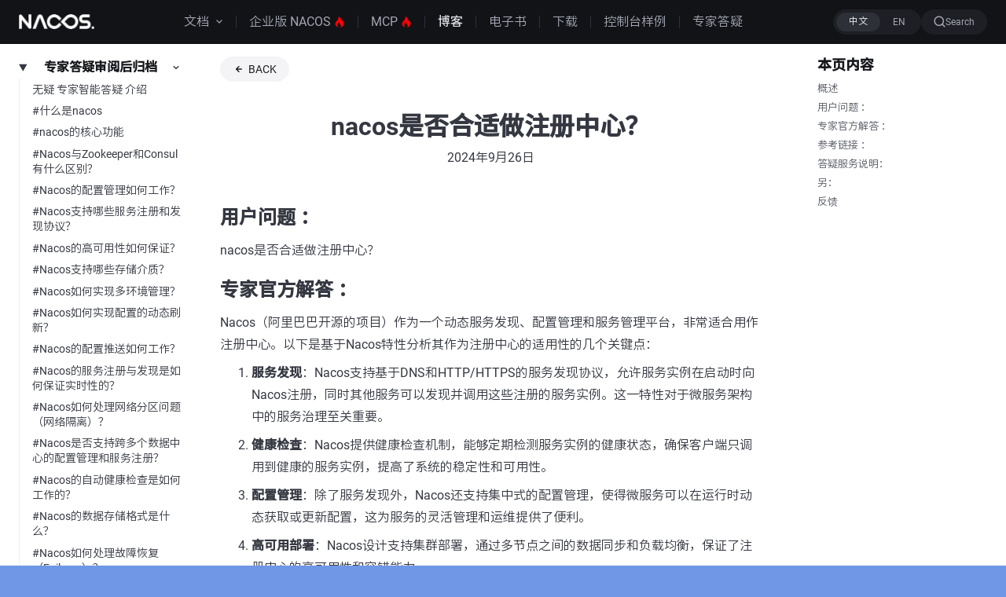

--- FILE ---
content_type: text/html
request_url: https://nacos.io/blog/faq/nacos-user-question-history13481/
body_size: 36333
content:
<!DOCTYPE html><span class="blog-slug-wrapper"> <html lang="zh-cn" data-theme="light"> <head><meta charset="utf-8"><meta name="astro-view-transitions-enabled" content="true"><meta name="astro-view-transitions-fallback" content="animate"> <meta charset="utf-8"/><meta name="viewport" content="width=device-width, initial-scale=1"/><title>nacos是否合适做注册中心？ | Nacos 官网</title><link rel="canonical" href="https://nacos.io/blog/faq/nacos-user-question-history13481/"/><link rel="alternate" hreflang="zh-CN" href="https://nacos.io/blog/faq/nacos-user-question-history13481/"/><link rel="alternate" hreflang="en" href="https://nacos.io/en/blog/faq/nacos-user-question-history13481/"/><link rel="sitemap" href="/sitemap-index.xml"/><link rel="shortcut icon" href="/favicon.ico" type="image/x-icon"/><meta name="aplus-core" content="aplus.js"/><meta property="og:title" content="nacos是否合适做注册中心？"/><meta property="og:type" content="article"/><meta property="og:url" content="https://nacos.io/blog/faq/nacos-user-question-history13481/"/><meta property="og:locale"/><meta property="og:site_name" content="Nacos 官网"/><meta name="twitter:card" content="summary_large_image"/><meta name="twitter:title" content="nacos是否合适做注册中心？"/><meta name="twitter:description" content="Nacos（阿里巴巴开源的项目）作为一个动态服务发现、配置管理和服务管理平台，非常适合用作注册中心。以下是基于Nacos特性分析其作为注册中心的适用性的几个关键点：1. **服务发现**：Nacos支持基于DNS和HTTP/HTTPS的服务发现协议，允许服务实例在启动时向Nacos注册，同时其他服务"/><meta name="baidu-site-verification" content="code-wzq5sw7io3"/><meta name="msvalidate.01" content="163AF92978FAA79FC0EF301039463525"/><meta name="description" content="Nacos（阿里巴巴开源的项目）作为一个动态服务发现、配置管理和服务管理平台，非常适合用作注册中心。以下是基于Nacos特性分析其作为注册中心的适用性的几个关键点：1. **服务发现**：Nacos支持基于DNS和HTTP/HTTPS的服务发现协议，允许服务实例在启动时向Nacos注册，同时其他服务"/><meta property="og:description" content="Nacos（阿里巴巴开源的项目）作为一个动态服务发现、配置管理和服务管理平台，非常适合用作注册中心。以下是基于Nacos特性分析其作为注册中心的适用性的几个关键点：1. **服务发现**：Nacos支持基于DNS和HTTP/HTTPS的服务发现协议，允许服务实例在启动时向Nacos注册，同时其他服务"/><meta property="keywords" content="动态服务发现,配置管理,服务管理"/> <!--初始化SDK-->   <!-- Google tag (gtag.js) --> <script async src="https://www.googletagmanager.com/gtag/js?id=G-0YDFJ7LX7F"></script> <meta name="generator" content="Astro v4.9.1"><meta name="robots" content="index, follow"><meta name="applicable-device" content="pc,mobile"><link data-rh="true" rel="icon" href="https://img.alicdn.com/tfs/TB1hgJpHAPoK1RjSZKbXXX1IXXa-64-64.png"><style>.sl-markdown-content :not(a,strong,em,del,span,input,code)+:not(a,strong,em,del,span,input,code,:where(.not-content *)){margin-top:1.5rem}.sl-markdown-content :not(h1,h2,h3,h4,h5,h6)+:is(h1,h2,h3,h4,h5,h6):not(:where(.not-content *)){margin-top:2.5rem;scroll-margin-top:4rem}.sl-markdown-content :is(h1,h2,h3,h4,h5,h6){margin-bottom:1rem}.sl-markdown-content p{margin-bottom:.5rem}.sl-markdown-content :is(h1,h2,h3,h4,h5,h6)+:is(h1,h2,h3,h4,h5,h6):not(:where(.not-content *)){scroll-margin-top:4rem}.sl-markdown-content li+li:not(:where(.not-content *)),.sl-markdown-content dt+dt:not(:where(.not-content *)),.sl-markdown-content dt+dd:not(:where(.not-content *)),.sl-markdown-content dd+dd:not(:where(.not-content *)){margin-top:.25rem}.sl-markdown-content li>:last-child:not(li,ul,ol):not(a,strong,em,del,span,input,:where(.not-content *)){margin-bottom:1.25rem}.sl-markdown-content dt:not(:where(.not-content *)){font-weight:700}.sl-markdown-content dd:not(:where(.not-content *)){padding-inline-start:1rem;-webkit-padding-start:1rem}.sl-markdown-content :is(h1,h2,h3,h4,h5,h6):not(:where(.not-content *)){color:var(--sl-color-white);line-height:var(--sl-line-height-headings);font-weight:600}.sl-markdown-content :is(img,picture,video,canvas,svg,iframe):not(:where(.not-content *)){display:block;max-width:100%;height:auto}.sl-markdown-content h1:not(:where(.not-content *)){font-size:var(--sl-text-h1)}.sl-markdown-content h2:not(:where(.not-content *)){font-size:var(--sl-text-h2)}.sl-markdown-content h3:not(:where(.not-content *)){font-size:var(--sl-text-h3)}.sl-markdown-content h4:not(:where(.not-content *)){font-size:var(--sl-text-h4)}.sl-markdown-content h5:not(:where(.not-content *)){font-size:var(--sl-text-h5)}.sl-markdown-content h6:not(:where(.not-content *)){font-size:var(--sl-text-h6)}.sl-markdown-content a:not(:where(.not-content *)){color:var(--sl-color-text-accent)}.sl-markdown-content a:hover:not(:where(.not-content *)){color:var(--sl-color-white)}.sl-markdown-content code:not(:where(.not-content *)){background-color:var(--sl-color-bg-inline-code);margin-block:-.125rem;padding:.125rem .375rem;font-size:var(--sl-text-code-sm)}.sl-markdown-content :is(h1,h2,h3,h4,h5,h6) code{font-size:inherit}.sl-markdown-content pre:not(:where(.not-content *)){border:1px solid var(--sl-color-gray-5);padding:.75rem 1rem;font-size:var(--sl-text-code);-moz-tab-size:2;-o-tab-size:2;tab-size:2}.sl-markdown-content pre code:not(:where(.not-content *)){all:unset;font-family:var(--__sl-font-mono)}.sl-markdown-content blockquote:not(:where(.not-content *)){border-inline-start:1.5px solid var(--sl-color-gray-5);padding-inline-start:1rem;-webkit-padding-start:1rem;background-color:#f4f4f6}.sl-markdown-content table:not(:where(.not-content *)){display:block;overflow:auto;border-collapse:collapse}.sl-markdown-content tr:nth-child(2n):not(:where(.not-content *)){background-color:var(--sl-color-gray-7, var(--sl-color-gray-6))}.sl-markdown-content :is(th,td):not(:where(.not-content *)){border:1px solid var(--sl-color-hairline-light);padding:.375rem .8125rem}.sl-markdown-content hr:not(:where(.not-content *)){border:0;border-bottom:1px solid var(--sl-color-hairline)}.sl-markdown-content h2{line-height:3.5rem}.sl-markdown-table>table{text-align:center}
.table-of-contents-wrapper ul{padding:0;list-style:none}.table-of-contents-wrapper a{--pad-inline: .5rem;display:block;border-radius:.25rem;padding-block:.25rem;padding-inline:calc(1rem * var(--depth) + var(--pad-inline)) var(--pad-inline);line-height:1.25}.table-of-contents-wrapper a[aria-current=true],.table-of-contents-wrapper a[aria-current=true]:hover,.table-of-contents-wrapper a[aria-current=true]:focus{color:#121316!important;background-color:#ebecef!important;border-left-style:solid;border-left-width:3px;border-left-color:#121316;padding-left:.625rem!important;font-weight:400!important;border-radius:0!important}.table-of-contents-wrapper .isMobile a{--pad-inline: 1rem;display:flex;justify-content:space-between;gap:var(--pad-inline);border-top:1px solid var(--sl-color-gray-6);border-radius:0;padding-block:.5rem;color:var(--sl-color-text);font-size:var(--sl-text-sm);text-decoration:none;outline-offset:var(--sl-outline-offset-inside)}.table-of-contents-wrapper .isMobile:first-child>li:first-child>a{border-top:0}.table-of-contents-wrapper .isMobile a[aria-current=true],.table-of-contents-wrapper .isMobile a[aria-current=true]:hover,.table-of-contents-wrapper .isMobile a[aria-current=true]:focus{color:var(--sl-color-white);background-color:unset}.table-of-contents-wrapper .isMobile a[aria-current=true]:after{content:"";width:1rem;background-color:var(--sl-color-text-accent);-webkit-mask-image:url([data-uri]);mask-image:url([data-uri]);-webkit-mask-repeat:no-repeat;mask-repeat:no-repeat;flex-shrink:0}
.markdown-detail-wrapper main{width:calc(100% - 2em);max-width:100%;margin:0}.markdown-detail-wrapper .hero-image{width:100%}.markdown-detail-wrapper .hero-image img{display:block;margin:0 auto;border-radius:12px;box-shadow:var(--box-shadow)}.markdown-detail-wrapper .nacos-prose{width:100%;padding:1.5rem;color:rgb(var(--gray-dark))}.markdown-detail-wrapper .nacos-prose a{display:inline-block;text-decoration:none}.markdown-detail-wrapper .nacos-prose ul{padding-left:40px}.markdown-detail-wrapper .nacos-prose ul li{list-style-type:disc}.markdown-detail-wrapper .title{margin-bottom:1em;padding:1em 0;text-align:center;line-height:1}.markdown-detail-wrapper .title h1{margin:0 0 .5em}.markdown-detail-wrapper .date{margin-bottom:.5em;color:rgb(var(--gray))}.markdown-detail-wrapper .last-updated-on{font-style:italic}.starlight__on-this-page ul{padding:0;list-style:none}.starlight__on-this-page a{--pad-inline: .5rem;display:block;border-radius:.25rem;padding-block:.25rem;padding-inline:calc(1rem * var(--depth) + var(--pad-inline)) var(--pad-inline);line-height:1.25}.starlight__on-this-page a[aria-current=true],.starlight__on-this-page a[aria-current=true]:hover,.starlight__on-this-page a[aria-current=true]:focus{font-weight:600;color:var(--sl-color-text-invert);background-color:var(--sl-color-text-accent)}.starlight__on-this-page .isMobile a{--pad-inline: 1rem;display:flex;justify-content:space-between;gap:var(--pad-inline);border-top:1px solid var(--sl-color-gray-6);border-radius:0;padding-block:.5rem;color:var(--sl-color-text);font-size:var(--sl-text-sm);text-decoration:none;outline-offset:var(--sl-outline-offset-inside)}.starlight__on-this-page .isMobile:first-child>li:first-child>a{border-top:0}.starlight__on-this-page .isMobile a[aria-current=true],.starlight__on-this-page .isMobile a[aria-current=true]:hover,.starlight__on-this-page .isMobile a[aria-current=true]:focus{color:var(--sl-color-white);background-color:unset}.starlight__on-this-page .isMobile a[aria-current=true]:after{content:"";width:1rem;background-color:var(--sl-color-text-accent);-webkit-mask-image:url([data-uri]);mask-image:url([data-uri]);-webkit-mask-repeat:no-repeat;mask-repeat:no-repeat;flex-shrink:0}ul{padding:0;list-style:none}a{--pad-inline: .5rem;display:block;border-radius:.25rem;padding-block:.25rem;padding-inline:calc(1rem * var(--depth) + var(--pad-inline)) var(--pad-inline);line-height:1.25}a[aria-current=true],a[aria-current=true]:hover,a[aria-current=true]:focus{color:#121316!important;background-color:#ebecef!important;border-left-style:solid;border-left-width:3px;border-left-color:#121316;padding-left:.625rem!important;font-weight:400!important;border-radius:0!important}
</style>
<link rel="stylesheet" href="/_astro/index.yVJFhwhX.css">
<style>.button-div button{--button-bg-color: #F4F4F6;--button-hover-color: #DDDEE4;--button-text-color: #1E1F24;--primary-bg-color: #1E1F24;--primary-hover-color: #2E3038;--primary-text-color: #A3A6B3;--active-bg-color: #3D57DA;--active-hover-color: #567BE1;--active-text-color: #DDDEE4;--card-bg-color: #EBECEF;--card-hover-color: #DDDEE4;--card-text-color: #1E1F24;--button-rounded: .5rem;--button-font-size: .875rem;--button-small-height: 1.5rem;--button-medium-height: 2rem;--button-large-height: 3rem;--button-small-xpadding: .75rem;--button-medium-xpadding: 1rem;--button-large-xpadding: 2.25rem}.button-div .button{cursor:pointer;font-weight:400;font-size:var(--button-font-size);color:var(--button-text-color)}.button-div .button-primary{color:var(--primary-text-color);background-color:var(--primary-bg-color)}.button-div .button-primary:hover{background-color:var(--primary-hover-color)}.button-div .button-normal{color:var(--button-text-color);background-color:var(--button-bg-color)}.button-div .button-normal:hover{background-color:var(--button-hover-color)}.button-div .button-card{color:var(--card-text-color);background-color:var(--card-bg-color)}.button-div .button-card:hover{background-color:var(--card-hover-color)}.button-div .button-active{color:var(--active-text-color);background-color:var(--active-bg-color)}.button-div .button-active:hover{background-color:var(--active-hover-color)}.button-div .button-normal .icon,.button-div .button-card .icon,.button-div .button-active .icon,.button-div .button-primary .icon{opacity:0;width:0;margin-left:0;transition:transform .5s ease,width .3s ease,opacity .3s ease,margin-left .3s ease}.button-div .button-normal:hover .icon,.button-div .button-card:hover .icon,.button-div .button-active:hover .icon,.button-div .button-primary:hover .icon{transform:translate(3px);opacity:1;width:8px;margin-left:.5rem}.button-div .xp-small{padding:0 var(--button-small-xpadding)}.button-div .xp-medium{padding:0 var(--button-medium-xpadding)}.button-div .xp-large{padding:0 var(--button-large-xpadding)}.button-div .h-small{height:var(--button-small-height)}.button-div .h-medium{height:var(--button-medium-height)}.button-div .h-large{height:var(--button-large-height)}
</style>
<link rel="stylesheet" href="/_astro/global.Cw9auJ8R.css">
<style>@font-face{font-family:Roboto;font-style:normal;font-weight:400;src:url(https://g.alicdn.com/cm-design/mw-vendor/1.6.11/Roboto-Regular.ttf) format("truetype");font-display:swap}@font-face{font-family:Roboto;font-style:normal;font-weight:700;src:url(https://g.alicdn.com/cm-design/mw-vendor/1.6.11/Roboto-Bold.ttf) format("truetype");font-display:swap}@font-face{font-family:Roboto;font-style:normal;font-weight:500;src:url(https://g.alicdn.com/cm-design/mw-vendor/1.6.11/Roboto-Medium.ttf) format("truetype");font-display:swap}@font-face{font-family:SourceHanSans;font-style:normal;font-weight:400;src:url(https://g.alicdn.com/cm-design/mw-vendor/1.6.11/SourceHanSansSC-Normal-Min.ttf) format("truetype");font-display:swap}@font-face{font-family:SourceHanSans;font-style:normal;font-weight:500;src:url(https://g.alicdn.com/cm-design/mw-vendor/1.6.11/SourceHanSansSC-Medium-Min.ttf) format("truetype");font-display:swap}
.blog-slug-wrapper .sidebar-content{height:100%;padding:1rem var(--sl-sidebar-pad-x) 0;flex-direction:column;gap:1rem}.blog-slug-wrapper .right-sidebar-panel{flex-direction:column;justify-content:space-between;height:100%;padding:1rem var(--sl-sidebar-pad-x)}.blog-slug-wrapper .right-sidebar-panel h2{color:var(--sl-color-white);font-size:var(--sl-text-h5);font-weight:600;line-height:var(--sl-line-height-headings);margin-bottom:.5rem}.blog-slug-wrapper .right-sidebar-panel a{display:block;font-size:var(--sl-text-xs);text-decoration:none;color:var(--sl-color-gray-3);overflow-wrap:anywhere}.blog-slug-wrapper .right-sidebar-panel a:hover{color:var(--sl-color-white)}
</style>
<link rel="stylesheet" href="/_astro/index.r3XVfbOi.css">
<link rel="stylesheet" href="/_astro/index.vItnU7Nn.css">
<style>svg:where(.astro-c6vsoqas){color:var(--sl-icon-color);font-size:var(--sl-icon-size, 1em);width:1em;height:1em}
starlight-tabs:where(.astro-esqgolmp){display:block}.tablist-wrapper:where(.astro-esqgolmp){overflow-x:auto}:where(.astro-esqgolmp)[role=tablist]{display:flex;list-style:none;border-bottom:2px solid var(--sl-color-gray-5);padding:0}.tab:where(.astro-esqgolmp){margin-bottom:-2px}.tab:where(.astro-esqgolmp)>:where(.astro-esqgolmp)[role=tab]{display:block;padding:0 1.25rem;text-decoration:none;border-bottom:2px solid var(--sl-color-gray-5);color:var(--sl-color-gray-3);outline-offset:var(--sl-outline-offset-inside)}.tab:where(.astro-esqgolmp) :where(.astro-esqgolmp)[role=tab][aria-selected]{color:var(--sl-color-white);border-color:var(--sl-color-text-accent);font-weight:600}.tablist-wrapper:where(.astro-esqgolmp)~[role=tabpanel]{margin-top:1rem}
</style><script type="module" src="/_astro/hoisted.CsRr-W5Q.js"></script>
<script type="module" src="/_astro/page.CIklkdzg.js"></script></head> <body> <!-- <HomeHeader align="home" position={position} lang={Astro.props.lang} {...Astro.props} /> --> <span class="header-wrapper" style="--width: 100%;--height: 3.5rem;--xpadding: 1.5rem;"> <div class="alert-bar w-full  h-12 flex align-center justify-between top-0 bg-cover bg-[url('https://img.alicdn.com/imgextra/i3/O1CN010OMCW91rMde4sifaA_!!6000000005617-0-tps-828-52.jpg')] md:bg-[url('https://img.alicdn.com/imgextra/i4/O1CN01wkq3Nl1O9FCjTbQNk_!!6000000001662-0-tps-2880-96.jpg')]" client:load><div class="md:text-base text-sm m-auto leading-6 "><span class=" text-blue-03 mr-4 md:mr-6 opacity-30 hidden md:inline-block">&lt;/&gt;</span><span class="alert-text hidden md:inline-block bg-gradient-to-r from-gray-01 to-gray-10 font-medium">下载量破万，《AI 原生应用架构白皮书》免费下载</span><span class="alert-text bg-gradient-to-r from-gray-01 to-gray-10 text-blue-03  md:hidden font-medium">下载量破万，《AI 原生应用架构白皮书》免费下载</span><a href="https://developer.aliyun.com/ebook/8479" target="_blank" class="mx-auto flex justify-center md:inline text-blue-07 font-medium md:ml-4 no-underline">点此了解</a></div><button class="close-button text-blue-03 bg-transparent border-none cursor-pointer text-lg leading-6 mr-1 md:mr-4">
&times;
</button></div> <my-layout style="position: sticky; height: 3.5rem; --width: 100%;--height: 3.5rem;--xpadding: 1.5rem;" class="w-full backdrop-blur-md top-0 z-[10] bg-gray-14 flex justify-center"> <!-- 方便控制header宽度 --> <div class="header-content flex items-center justify-between border-b border-gray-14" style="--width: 100%;--height: 3.5rem;--xpadding: 1.5rem;"> <div class="left-content h-full flex items-center" style="--width: 100%;--height: 3.5rem;--xpadding: 1.5rem;"> <a class="no-underline" href="/" style="--width: 100%;--height: 3.5rem;--xpadding: 1.5rem;"> <img class="logo" src="https://img.alicdn.com/imgextra/i4/O1CN01rW3vAB1FDWKSOiFf0_!!6000000000453-2-tps-204-40.png" alt="nacos-log" style="--width: 100%;--height: 3.5rem;--xpadding: 1.5rem;"> </a> <span class="mobile-navbar-wrapper" style="--top: 3.5rem;"> <div class="mobile-navbar mobile-navbar h-full ml-4" style="--top: 3.5rem;"> <mobile-menu-button style="--top: 3.5rem;"> <button aria-expanded="false" aria-label="mobile-menu-button" style="--top: 3.5rem;"> <svg viewBox="0 0 1024 1024" version="1.1" xmlns="http://www.w3.org/2000/svg" p-id="6304" width="28" height="28" style="--top: 3.5rem;"> <path d="M192.037 287.953h640.124c17.673 0 32-14.327 32-32s-14.327-32-32-32H192.037c-17.673 0-32 14.327-32 32s14.327 32 32 32zM832.161 479.169H438.553c-17.673 0-32 14.327-32 32s14.327 32 32 32h393.608c17.673 0 32-14.327 32-32s-14.327-32-32-32zM832.161 735.802H192.037c-17.673 0-32 14.327-32 32s14.327 32 32 32h640.124c17.673 0 32-14.327 32-32s-14.327-32-32-32zM319.028 351.594l-160 160 160 160z" fill="#f4f4f6" p-id="6305" style="--top: 3.5rem;"></path> </svg> </button> </mobile-menu-button> <div class="navbar-panel bg-gray-14" style="--top: 3.5rem;"> <div class="navbar-content flex" style="--top: 3.5rem;"> <span class="mobile-nav-sublist-wrapper"> <ul class="top-level"> <li> <details> <summary> <div class="group-label"> <span class="large undefined">文档</span> </div> <svg aria-hidden="true" class="caret astro-c6vsoqas" width="16" height="16" viewBox="0 0 24 24" fill="currentColor" style="--sl-icon-color: #818598;--sl-icon-size: 1.25rem;"><path d="m14.83 11.29-4.24-4.24a1 1 0 1 0-1.42 1.41L12.71 12l-3.54 3.54a1 1 0 0 0 0 1.41 1 1 0 0 0 .71.29 1 1 0 0 0 .71-.29l4.24-4.24a1.002 1.002 0 0 0 0-1.42Z"/></svg>  </summary> <span class="mobile-nav-sublist-wrapper"> <ul> <li> <a href="/docs/latest/overview/" class="flex items-center"> <span>最新版</span> </a> </li><li> <a href="/docs/next/overview/" class="flex items-center"> <span>预览版（Next）</span> </a> </li><li> <a href="/docs/v3.0/overview/" class="flex items-center"> <span>3.0</span> </a> </li><li> <a href="/docs/v2.5/overview/" class="flex items-center"> <span>2.5</span> </a> </li><li> <a href="/docs/v2.4/overview/" class="flex items-center"> <span>2.4</span> </a> </li><li> <a href="/docs/v2.3/what-is-nacos/" class="flex items-center"> <span>2.3</span> </a> </li><li> <a href="/docs/v2/what-is-nacos/" class="flex items-center"> <span>2.x</span> </a> </li><li> <a href="/docs/v1/what-is-nacos/" class="flex items-center"> <span>1.x</span> </a> </li> </ul> </span>  </details> </li><li> <a href="/cloud/" class="large flex items-center"> <span>企业版 NACOS</span> </a> </li><li> <a href="https://mcp.nacos.io/" class="large flex items-center"> <span>MCP</span> </a> </li><li> <a href="/blog/" class="large flex items-center"> <span>博客</span> </a> </li><li> <a href="/docs/ebook/kbyo6n/" class="large flex items-center"> <span>电子书</span> </a> </li><li> <a href="/download/nacos-server/" class="large flex items-center"> <span>下载</span> </a> </li><li> <a href="http://console.nacos.io/index.html" class="large flex items-center"> <span>控制台样例</span> </a> </li><li> <a href="/blog/wuyi-intro/" class="large flex items-center"> <span>专家答疑</span> </a> </li> </ul> </span>  </div> </div> </div> </span>   </div> <div class="center-content h-full" style="--width: 100%;--height: 3.5rem;--xpadding: 1.5rem;"> <span class="navbar-wrapper"> <navbar-component class="navbar-component h-full"> <div class="pc-navbar pc-navbar h-full"> <span class="toggle-wrapper"> <toggle-component data-trigger="hover" class="toggle-component h-full relative"> <div class="toggle-trigger relative cursor-pointer flex items-center h-full item  text-base">  <div class="toggle-text flex items-center justify-center h-full "> 文档 </div>  <svg width="10" height="7" viewBox="0 0 10 7" fill="none" xmlns="http://www.w3.org/2000/svg" data-updown class="ml-2"> <path d="M8.05264 2L5.05264 5.00649L2.05264 2" stroke="#a3a6b3" stroke-width="1.25" stroke-linecap="square"></path> </svg> </div> <div class="toggle-dropdown w-fit inset-x-0 absolute t-3.5rem">  <docs-menu class="dropdown-docs block bg-gray-13 rounded-lg"> <ul class="w-[9.25rem] list-none m-0 p-2"> <li class="no-underline cursor-pointer my-1 rounded-lg  hover:bg-gray-12"> <a href="/docs/latest/overview/" class="inline-block w-full p-2 no-underline text-inherit text-gray-02"> 最新版 <span class="inline-block  px-2 py-1 rounded-full h-[18px] leading-3 bg-gradient-to-r from-[#262CF4] via-[#262CF4] to-[#7140FF] opacity-100 text-white text-sm">3.1</span> </a> </li><li class="no-underline cursor-pointer my-1 rounded-lg  hover:bg-gray-12"> <a href="/docs/next/overview/" class="inline-block w-full p-2 no-underline text-inherit text-gray-02"> 预览版（Next）  </a> </li><li class="no-underline cursor-pointer my-1 rounded-lg  hover:bg-gray-12"> <a href="/docs/v3.0/overview/" class="inline-block w-full p-2 no-underline text-inherit text-gray-02"> 3.0  </a> </li><li class="no-underline cursor-pointer my-1 rounded-lg  hover:bg-gray-12"> <a href="/docs/v2.5/overview/" class="inline-block w-full p-2 no-underline text-inherit text-gray-02"> 2.5  </a> </li><li class="no-underline cursor-pointer my-1 rounded-lg  hover:bg-gray-12"> <a href="/docs/v2.4/overview/" class="inline-block w-full p-2 no-underline text-inherit text-gray-02"> 2.4  </a> </li><li class="no-underline cursor-pointer my-1 rounded-lg  hover:bg-gray-12"> <a href="/docs/v2.3/what-is-nacos/" class="inline-block w-full p-2 no-underline text-inherit text-gray-02"> 2.3  </a> </li><li class="no-underline cursor-pointer my-1 rounded-lg  hover:bg-gray-12"> <a href="/docs/v2/what-is-nacos/" class="inline-block w-full p-2 no-underline text-inherit text-gray-02"> 2.x  </a> </li><li class="no-underline cursor-pointer my-1 rounded-lg  hover:bg-gray-12"> <a href="/docs/v1/what-is-nacos/" class="inline-block w-full p-2 no-underline text-inherit text-gray-02"> 1.x  </a> </li> </ul> </docs-menu>   </div> </toggle-component> </span>  <span class="toggle-wrapper"> <toggle-component data-trigger="click" class="toggle-component h-full relative"> <div class="toggle-trigger relative cursor-pointer flex items-center h-full item  text-base">  <a href="/cloud/" target="_self" class="toggle-text flex items-center justify-center no-underline h-full relative "> 企业版 NACOS <svg class="icon ml-1" viewBox="0 0 1024 1024" version="1.1" xmlns="http://www.w3.org/2000/svg" p-id="1452" width="14" height="14"> <path d="M758.915413 332.8L684.390969 409.6s0-307.2-248.433778-409.6c0 0-24.860444 281.6-149.048889 384C162.549191 486.4-85.884587 793.6 411.039858 1024c0 0-248.490667-281.6 74.524444-486.4 0 0-24.803556 102.4 99.441778 204.8 124.188444 102.4 0 281.6 0 281.6s596.309333-153.6 173.909333-691.2" fill="#FF0000" p-id="1453"></path> </svg>  </a>   </div>  </toggle-component> </span>  <span class="toggle-wrapper"> <toggle-component data-trigger="click" class="toggle-component h-full relative"> <div class="toggle-trigger relative cursor-pointer flex items-center h-full item  text-base">  <a href="https://mcp.nacos.io/" target="_blank" class="toggle-text flex items-center justify-center no-underline h-full relative "> MCP  <svg class="icon ml-1" viewBox="0 0 1024 1024" version="1.1" xmlns="http://www.w3.org/2000/svg" p-id="1452" width="14" height="14"> <path d="M758.915413 332.8L684.390969 409.6s0-307.2-248.433778-409.6c0 0-24.860444 281.6-149.048889 384C162.549191 486.4-85.884587 793.6 411.039858 1024c0 0-248.490667-281.6 74.524444-486.4 0 0-24.803556 102.4 99.441778 204.8 124.188444 102.4 0 281.6 0 281.6s596.309333-153.6 173.909333-691.2" fill="#FF0000" p-id="1453"></path> </svg> </a>   </div>  </toggle-component> </span>  <span class="toggle-wrapper"> <toggle-component data-trigger="hover" class="toggle-component h-full relative"> <div class="toggle-trigger relative cursor-pointer flex items-center h-full item  text-base">  <a href="/blog/" target="_self" class="toggle-text flex items-center justify-center no-underline h-full relative toggle-text-active"> 博客   </a>   </div>  </toggle-component> </span>  <span class="toggle-wrapper"> <toggle-component data-trigger="hover" class="toggle-component h-full relative"> <div class="toggle-trigger relative cursor-pointer flex items-center h-full item  text-base">  <a href="/docs/ebook/kbyo6n/" target="_self" class="toggle-text flex items-center justify-center no-underline h-full relative "> 电子书   </a>   </div>  </toggle-component> </span>  <span class="toggle-wrapper"> <toggle-component data-trigger="click" class="toggle-component h-full relative"> <div class="toggle-trigger relative cursor-pointer flex items-center h-full item  text-base">  <a href="/download/nacos-server/" target="_self" class="toggle-text flex items-center justify-center no-underline h-full relative "> 下载   </a>   </div>  </toggle-component> </span>  <span class="toggle-wrapper"> <toggle-component data-trigger="click" class="toggle-component h-full relative"> <div class="toggle-trigger relative cursor-pointer flex items-center h-full item  text-base">  <a href="http://console.nacos.io/index.html" target="_blank" class="toggle-text flex items-center justify-center no-underline h-full relative "> 控制台样例   </a>   </div>  </toggle-component> </span>  <span class="toggle-wrapper"> <toggle-component data-trigger="click" class="toggle-component h-full relative"> <div class="toggle-trigger relative cursor-pointer flex items-center h-full item item-last-child text-base">  <a href="/blog/wuyi-intro/" target="_self" class="toggle-text flex items-center justify-center no-underline h-full relative "> 专家答疑   </a>   </div>  </toggle-component> </span>   </div> </navbar-component> </span>  </div> <div class="right-content flex items-center md:gap-4" style="--width: 100%;--height: 3.5rem;--xpadding: 1.5rem;"> <div class="common-languageToggle" style="--size: small;"> <toggle-content class="switch float-left relative m-0 rounded-[2rem]" style="--size: small;"> <input data-switch class="switch-checkbox hidden" id="pc-toggle-switch" type="checkbox" style="--size: small;"> <label class="switch-label block overflow-hidden cursor-pointer rounded-[2rem]" for="pc-toggle-switch" style="--size: small;"> <span class="switch-inner block" data-on="中文" data-off="EN" style="--size: small;"></span> <span class="switch-switch absolute float-right mx-1" style="--size: small;"></span> </label> </toggle-content> <div data-switch class="mobile-toggle w-[3.5rem] h-[1.5rem] leading-[1.5rem] text-xs text-center rounded-2xl bg-gray-12 text-white max-md:inline-block" id="pc-toggle-switch" style="--size: small;"> 中文 </div> </div>   <sl-doc-search data-translations="{&#34;translations&#34;:{&#34;button&#34;:{},&#34;modal&#34;:{&#34;searchBox&#34;:{},&#34;startScreen&#34;:{},&#34;errorScreen&#34;:{},&#34;footer&#34;:{},&#34;noResultsScreen&#34;:{}}}}"> <button type="button" class="DocSearch DocSearch-Button"> <span class="DocSearch-Button-Container"> <svg width="20" height="20" class="DocSearch-Search-Icon" viewBox="0 0 20 20"> <path d="M14.386 14.386l4.0877 4.0877-4.0877-4.0877c-2.9418 2.9419-7.7115 2.9419-10.6533 0-2.9419-2.9418-2.9419-7.7115 0-10.6533 2.9418-2.9419 7.7115-2.9419 10.6533 0 2.9419 2.9418 2.9419 7.7115 0 10.6533z" stroke="currentColor" fill="none" fill-rule="evenodd" stroke-linecap="round" stroke-linejoin="round"></path> </svg> <span class="DocSearch-Button-Placeholder"></span> </span> <span class="DocSearch-Button-Keys"></span> </button> </sl-doc-search>   </div> </div> </my-layout> </span>      <div class="w-full"> <div class="w-[20%] sidebar-content fixed overflow-auto h-full hidden 2xl:inline-block xl:inline-block lg:inline-block md:inline-block"> <blog-theme> <span class="sidebar-sublist-wrapper"> <ul class="top-level"> <li> <details open> <summary> <div class="group-label"> <span class="large">专家答疑审阅后归档</span>  </div> <svg aria-hidden="true" class="caret astro-c6vsoqas" width="16" height="16" viewBox="0 0 24 24" fill="currentColor" style="--sl-icon-size: 1.25rem;"><path d="m14.83 11.29-4.24-4.24a1 1 0 1 0-1.42 1.41L12.71 12l-3.54 3.54a1 1 0 0 0 0 1.41 1 1 0 0 0 .71.29 1 1 0 0 0 .71-.29l4.24-4.24a1.002 1.002 0 0 0 0-1.42Z"/></svg>  </summary> <span class="sidebar-sublist-wrapper"> <ul> <li> <a href="/blog/wuyi-intro/" class="flex items-center"> <span>无疑 专家智能答疑 介绍</span>   </a> </li><li> <a href="/blog/faq/nacos-user-question-history10482/" class="flex items-center"> <span>#什么是nacos</span>   </a> </li><li> <a href="/blog/faq/nacos-user-question-history10483/" class="flex items-center"> <span>#nacos的核心功能</span>   </a> </li><li> <a href="/blog/faq/nacos-user-question-history10484/" class="flex items-center"> <span>#Nacos与Zookeeper和Consul有什么区别？</span>   </a> </li><li> <a href="/blog/faq/nacos-user-question-history10485/" class="flex items-center"> <span>#Nacos的配置管理如何工作？</span>   </a> </li><li> <a href="/blog/faq/nacos-user-question-history10486/" class="flex items-center"> <span>#Nacos支持哪些服务注册和发现协议？</span>   </a> </li><li> <a href="/blog/faq/nacos-user-question-history10487/" class="flex items-center"> <span>#Nacos的高可用性如何保证？</span>   </a> </li><li> <a href="/blog/faq/nacos-user-question-history10488/" class="flex items-center"> <span>#Nacos支持哪些存储介质？</span>   </a> </li><li> <a href="/blog/faq/nacos-user-question-history10489/" class="flex items-center"> <span>#Nacos如何实现多环境管理？</span>   </a> </li><li> <a href="/blog/faq/nacos-user-question-history10490/" class="flex items-center"> <span>#Nacos如何实现配置的动态刷新？</span>   </a> </li><li> <a href="/blog/faq/nacos-user-question-history10491/" class="flex items-center"> <span>#Nacos的配置推送如何工作？</span>   </a> </li><li> <a href="/blog/faq/nacos-user-question-history10492/" class="flex items-center"> <span>#Nacos的服务注册与发现是如何保证实时性的？</span>   </a> </li><li> <a href="/blog/faq/nacos-user-question-history10493/" class="flex items-center"> <span>#Nacos如何处理网络分区问题（网络隔离）？</span>   </a> </li><li> <a href="/blog/faq/nacos-user-question-history10494/" class="flex items-center"> <span>#Nacos是否支持跨多个数据中心的配置管理和服务注册？</span>   </a> </li><li> <a href="/blog/faq/nacos-user-question-history10495/" class="flex items-center"> <span>#Nacos的自动健康检查是如何工作的？</span>   </a> </li><li> <a href="/blog/faq/nacos-user-question-history10496/" class="flex items-center"> <span>#Nacos的数据存储格式是什么？</span>   </a> </li><li> <a href="/blog/faq/nacos-user-question-history10497/" class="flex items-center"> <span>#Nacos如何处理故障恢复（Failover）？</span>   </a> </li><li> <a href="/blog/faq/nacos-user-question-history10498/" class="flex items-center"> <span>#Nacos支持哪些客户端语言？</span>   </a> </li><li> <a href="/blog/faq/nacos-user-question-history10499/" class="flex items-center"> <span>#Nacos是否支持对敏感数据的加密？</span>   </a> </li><li> <a href="/blog/faq/nacos-user-question-history10500/" class="flex items-center"> <span>#Nacos的主要优点是什么？</span>   </a> </li><li> <a href="/blog/faq/nacos-user-question-history10501/" class="flex items-center"> <span>#Nacos服务注册表结构是什么样的？</span>   </a> </li><li> <a href="/blog/faq/nacos-user-question-history10502/" class="flex items-center"> <span>#消费者是如何调用提供者的</span>   </a> </li><li> <a href="/blog/faq/nacos-user-question-history10503/" class="flex items-center"> <span>#负载均衡通过什么实现</span>   </a> </li><li> <a href="/blog/faq/nacos-user-question-history10504/" class="flex items-center"> <span>#为什么要定义bootstrap.yml</span>   </a> </li><li> <a href="/blog/faq/nacos-user-question-history10505/" class="flex items-center"> <span>#Nacos配置中心宕机，还能读取到配置吗</span>   </a> </li><li> <a href="/blog/faq/nacos-user-question-history10506/" class="flex items-center"> <span>#服务提供者如何向Nacos注册中心续约</span>   </a> </li><li> <a href="/blog/faq/nacos-user-question-history10507/" class="flex items-center"> <span>#如何确定实例状态</span>   </a> </li><li> <a href="/blog/faq/nacos-user-question-history10508/" class="flex items-center"> <span>#Nacos CAP</span>   </a> </li><li> <a href="/blog/faq/nacos-user-question-history10509/" class="flex items-center"> <span>#Nacos和Eureka区别</span>   </a> </li><li> <a href="/blog/faq/nacos-user-question-history11018/" class="flex items-center"> <span>Nacos 你们有遇到服务掉线吗   实际服务正常再跑  注册中心上没了</span>   </a> </li><li> <a href="/blog/faq/nacos-user-question-history11019/" class="flex items-center"> <span>Nacos nacos使用稳定吗？我们还在使用eureka</span>   </a> </li><li> <a href="/blog/faq/nacos-user-question-history11020/" class="flex items-center"> <span>Nacos 大佬们针对nacos的异常监控指标有做报警吗？</span>   </a> </li><li> <a href="/blog/faq/nacos-user-question-history11021/" class="flex items-center"> <span>Nacos nacos现在有支持5.1版本的mysql吗？</span>   </a> </li><li> <a href="/blog/faq/nacos-user-question-history11022/" class="flex items-center"> <span>Nacos社区群4 你好，问下nacos 2.2.0用的是api v2吗</span>   </a> </li><li> <a href="/blog/faq/nacos-user-question-history11023/" class="flex items-center"> <span>各位大佬，我想请教一个问题，我本地启动服务向云端nacos服务进行注册成功，但是我将本地服务打包，也部署到</span>   </a> </li><li> <a href="/blog/faq/nacos-user-question-history11024/" class="flex items-center"> <span>Nacos社区群4 加解密插件在console更新配置后变成明文问题</span>   </a> </li><li> <a href="/blog/faq/nacos-user-question-history11025/" class="flex items-center"> <span>Nacos 如何关闭 nacos v2 console namespace，使api不对外开放</span>   </a> </li><li> <a href="/blog/faq/nacos-user-question-history11026/" class="flex items-center"> <span>Nacos 暂时不支持图片，请用文字描述，摘抄重点即可请问下，角色授权时不能多选命令空间吗  一个角色只能</span>   </a> </li><li> <a href="/blog/faq/nacos-user-question-history11027/" class="flex items-center"> <span>Nacos 各位大佬，请教个问题，nacos动态刷新问题，具体表现是我开发机器Windows可以动态刷新，</span>   </a> </li><li> <a href="/blog/faq/nacos-user-question-history11028/" class="flex items-center"> <span>Nacos linux部署nacos可以配置access.log的保留时间吗</span>   </a> </li><li> <a href="/blog/faq/nacos-user-question-history11029/" class="flex items-center"> <span>Nacos 只做注册中心的情况下，nacos从2.0.3升级到2.3.0需要做业务的代码适配吗</span>   </a> </li><li> <a href="/blog/faq/nacos-user-question-history11030/" class="flex items-center"> <span>Nacos 请问nacos有arm架构的docker镜像么</span>   </a> </li><li> <a href="/blog/faq/nacos-user-question-history11031/" class="flex items-center"> <span>Nacos nacos 2.3.0全新安装也需要关闭双写吗？</span>   </a> </li><li> <a href="/blog/faq/nacos-user-question-history11032/" class="flex items-center"> <span>Nacos raft日志太大怎么清理</span>   </a> </li><li> <a href="/blog/faq/nacos-user-question-history11033/" class="flex items-center"> <span>Nacos 麻烦咨询下  spring actuator 如何关闭 nacosconfig 的健康检查 ？</span>   </a> </li><li> <a href="/blog/faq/nacos-user-question-history11184/" class="flex items-center"> <span>nacos python支持</span>   </a> </li><li> <a href="/blog/faq/nacos-user-question-history11185/" class="flex items-center"> <span>nacos nacos 怎么安装</span>   </a> </li><li> <a href="/blog/faq/nacos-user-question-history11186/" class="flex items-center"> <span>nacos-opensource 为什么Nacos不使用ORM框架访问数据库</span>   </a> </li><li> <a href="/blog/faq/nacos-user-question-history11187/" class="flex items-center"> <span>Nacos nacos 开源当前稳定版本</span>   </a> </li><li> <a href="/blog/faq/nacos-user-question-history11188/" class="flex items-center"> <span>Nacos 如果报push超时，是否为服务端线程池阻塞？</span>   </a> </li><li> <a href="/blog/faq/nacos-user-question-history11189/" class="flex items-center"> <span>nacos 如何修改密码？</span>   </a> </li><li> <a href="/blog/faq/nacos-user-question-history11190/" class="flex items-center"> <span>nacos ipv6 设置</span>   </a> </li><li> <a href="/blog/faq/nacos-user-question-history11191/" class="flex items-center"> <span>nacos com.alibaba.nacos.api.exception.nacosexception:</span>   </a> </li><li> <a href="/blog/faq/nacos-user-question-history11192/" class="flex items-center"> <span>nettyserver init error:errcode:500, errmsg:failed to </span>   </a> </li><li> <a href="/blog/faq/nacos-user-question-history11193/" class="flex items-center"> <span>nacos 怎么支持达梦数据库</span>   </a> </li><li> <a href="/blog/faq/nacos-user-question-history11194/" class="flex items-center"> <span>nacos 能否支持达梦数据库？</span>   </a> </li><li> <a href="/blog/faq/nacos-user-question-history11195/" class="flex items-center"> <span>nacos 是什么？</span>   </a> </li><li> <a href="/blog/faq/nacos-user-question-history11196/" class="flex items-center"> <span>nacos k8s怎么部署nacos集群？</span>   </a> </li><li> <a href="/blog/faq/nacos-user-question-history11197/" class="flex items-center"> <span>nacos和eureka 哪个是主流？理由是什么？</span>   </a> </li><li> <a href="/blog/faq/nacos-user-question-history11198/" class="flex items-center"> <span>docker 怎么安装nacos</span>   </a> </li><li> <a href="/blog/faq/nacos-user-question-history11199/" class="flex items-center"> <span>Nacos nacos配置灰度发布</span>   </a> </li><li> <a href="/blog/faq/nacos-user-question-history11200/" class="flex items-center"> <span>Nacos 如果报push超时，是否为服务端线程池阻塞？</span>   </a> </li><li> <a href="/blog/faq/nacos-user-question-history11201/" class="flex items-center"> <span>nacos 要怎么使用？</span>   </a> </li><li> <a href="/blog/faq/nacos-user-question-history11202/" class="flex items-center"> <span>nacos 内置数据库</span>   </a> </li><li> <a href="/blog/faq/nacos-user-question-history11203/" class="flex items-center"> <span>nacos 启动命令</span>   </a> </li><li> <a href="/blog/faq/nacos-user-question-history11204/" class="flex items-center"> <span>nacos集群为什么建议用vip？</span>   </a> </li><li> <a href="/blog/faq/nacos-user-question-history11205/" class="flex items-center"> <span>主流的配置中心有哪些？</span>   </a> </li><li> <a href="/blog/faq/nacos-user-question-history11206/" class="flex items-center"> <span>NacosException: http error, code=403,msg=user not fou</span>   </a> </li><li> <a href="/blog/faq/nacos-user-question-history11414/" class="flex items-center"> <span>nacos可以用来做什么</span>   </a> </li><li> <a href="/blog/faq/nacos-user-question-history11415/" class="flex items-center"> <span>如何快速部署Nacos</span>   </a> </li><li> <a href="/blog/faq/nacos-user-question-history11416/" class="flex items-center"> <span>如何使用docker方式部署nacos</span>   </a> </li><li> <a href="/blog/faq/nacos-user-question-history11417/" class="flex items-center"> <span>如何docker部署nacos集群</span>   </a> </li><li> <a href="/blog/faq/nacos-user-question-history11418/" class="flex items-center"> <span>如何通过docker-compose 安装部署单机版nacos</span>   </a> </li><li> <a href="/blog/faq/nacos-user-question-history11419/" class="flex items-center"> <span>如何通过k8s部署nacos集群</span>   </a> </li><li> <a href="/blog/faq/nacos-user-question-history11420/" class="flex items-center"> <span>如何在Linux环境下部署nacos</span>   </a> </li><li> <a href="/blog/faq/nacos-user-question-history11421/" class="flex items-center"> <span>如何实现Dubbo集成Nacos作为注册中心</span>   </a> </li><li> <a href="/blog/faq/nacos-user-question-history11431/" class="flex items-center"> <span>如何实现Nacos 融合 Spring Boot 成为注册配置中心</span>   </a> </li><li> <a href="/blog/faq/nacos-user-question-history11434/" class="flex items-center"> <span>nacos和erueka的区别</span>   </a> </li><li> <a href="/blog/faq/nacos-user-question-history11435/" class="flex items-center"> <span>nacos对比erueka有什么优势</span>   </a> </li><li> <a href="/blog/faq/nacos-user-question-history11436/" class="flex items-center"> <span>为什么使用Nacos而不是Eureka</span>   </a> </li><li> <a href="/blog/faq/nacos-user-question-history11437/" class="flex items-center"> <span>nacos和consul有什么区别</span>   </a> </li><li> <a href="/blog/faq/nacos-user-question-history11438/" class="flex items-center"> <span>nacos和apollo有什么区别</span>   </a> </li><li> <a href="/blog/faq/nacos-user-question-history11439/" class="flex items-center"> <span>nacos和eureka哪个是主流</span>   </a> </li><li> <a href="/blog/faq/nacos-user-question-history11474/" class="flex items-center"> <span>nacos配置</span>   </a> </li><li> <a href="/blog/faq/nacos-user-question-history11475/" class="flex items-center"> <span>nacos配置数据源</span>   </a> </li><li> <a href="/blog/faq/nacos-user-question-history11476/" class="flex items-center"> <span>nacos拿不到配置</span>   </a> </li><li> <a href="/blog/faq/nacos-user-question-history11477/" class="flex items-center"> <span>nacos多环境配置</span>   </a> </li><li> <a href="/blog/faq/nacos-user-question-history11478/" class="flex items-center"> <span>springcloud nacos配置</span>   </a> </li><li> <a href="/blog/faq/nacos-user-question-history11479/" class="flex items-center"> <span>nacos一次性读取所有配置</span>   </a> </li><li> <a href="/blog/faq/nacos-user-question-history11480/" class="flex items-center"> <span>nacos注册网关的好处</span>   </a> </li><li> <a href="/blog/faq/nacos-user-question-history11481/" class="flex items-center"> <span>nacos 已启动,  mysql无法链接</span>   </a> </li><li> <a href="/blog/faq/nacos-user-question-history11482/" class="flex items-center"> <span>cannot resolve com.alibaba.cloud:spring-cloud-starter</span>   </a> </li><li> <a href="/blog/faq/nacos-user-question-history11483/" class="flex items-center"> <span>本地访问nacos失败:logs日志显示未配备数据源,怎么解决</span>   </a> </li><li> <a href="/blog/faq/nacos-user-question-history11484/" class="flex items-center"> <span>[check-update] get changed dataid error, code: 403</span>   </a> </li><li> <a href="/blog/faq/nacos-user-question-history11485/" class="flex items-center"> <span>failed to req api: nacos v1 ns instance after all ser</span>   </a> </li><li> <a href="/blog/faq/nacos-user-question-history11486/" class="flex items-center"> <span>nacos 推送失败</span>   </a> </li><li> <a href="/blog/faq/nacos-user-question-history11487/" class="flex items-center"> <span>可以同时把服务注册到两个nacos集群吗</span>   </a> </li><li> <a href="/blog/faq/nacos-user-question-history11738/" class="flex items-center"> <span>com.alibaba.nacos.api.exception.NacosException: user </span>   </a> </li><li> <a href="/blog/faq/nacos-user-question-history11739/" class="flex items-center"> <span>code:400 msg: param &#39;metadata&#39; is illegal, the param </span>   </a> </li><li> <a href="/blog/faq/nacos-user-question-history11740/" class="flex items-center"> <span>Unresolved dependency: ‘com.alibaba.cloud:spring-clou</span>   </a> </li><li> <a href="/blog/faq/nacos-user-question-history11741/" class="flex items-center"> <span>nacos默认端口号是多少？</span>   </a> </li><li> <a href="/blog/faq/nacos-user-question-history11742/" class="flex items-center"> <span>开防火墙时nacos要开哪些端口？</span>   </a> </li><li> <a href="/blog/faq/nacos-user-question-history11745/" class="flex items-center"> <span>nacos使用需要创建数据库吗？</span>   </a> </li><li> <a href="/blog/faq/nacos-user-question-history11754/" class="flex items-center"> <span>nacos 配置mysql数据源</span>   </a> </li><li> <a href="/blog/faq/nacos-user-question-history11755/" class="flex items-center"> <span>nacos 配置PostgreSQL数据源</span>   </a> </li><li> <a href="/blog/faq/nacos-user-question-history11756/" class="flex items-center"> <span>nacos 配置PG数据源</span>   </a> </li><li> <a href="/blog/faq/nacos-user-question-history11757/" class="flex items-center"> <span>nacos 配置达梦数据源</span>   </a> </li><li> <a href="/blog/faq/nacos-user-question-history11758/" class="flex items-center"> <span>nacos为什么性能好</span>   </a> </li><li> <a href="/blog/faq/nacos-user-question-history11759/" class="flex items-center"> <span>nacos 作为配置中心，微服务让别人调用，怎么做？</span>   </a> </li><li> <a href="/blog/faq/nacos-user-question-history11760/" class="flex items-center"> <span>如何使用nacos 进行微服务治理</span>   </a> </li><li> <a href="/blog/faq/nacos-user-question-history11761/" class="flex items-center"> <span>spring cloud 服务注册的流程</span>   </a> </li><li> <a href="/blog/faq/nacos-user-question-history11762/" class="flex items-center"> <span>使用nacos当注册中心具体要怎么做？</span>   </a> </li><li> <a href="/blog/faq/nacos-user-question-history11763/" class="flex items-center"> <span>nacos修改默认用户名和密码的具体步骤</span>   </a> </li><li> <a href="/blog/faq/nacos-user-question-history11764/" class="flex items-center"> <span>nacos可以重启吗？</span>   </a> </li><li> <a href="/blog/faq/nacos-user-question-history11765/" class="flex items-center"> <span>nacos 新增配置是否需要重启？</span>   </a> </li><li> <a href="/blog/faq/nacos-user-question-history11766/" class="flex items-center"> <span>nacos和eureka怎么选？</span>   </a> </li><li> <a href="/blog/faq/nacos-user-question-history11767/" class="flex items-center"> <span>nacos怎么用</span>   </a> </li><li> <a href="/blog/faq/nacos-user-question-history11768/" class="flex items-center"> <span>nacos怎么修改服务分组</span>   </a> </li><li> <a href="/blog/faq/nacos-user-question-history11785/" class="flex items-center"> <span>SpringCloud 使用 Nacos 作为注册中心、配置中心搭建</span>   </a> </li><li> <a href="/blog/faq/nacos-user-question-history11786/" class="flex items-center"> <span>使用nacos 作为spring cloud 的注册中心、配置中心搭建的具体方法</span>   </a> </li><li> <a href="/blog/faq/nacos-user-question-history11787/" class="flex items-center"> <span>使用nacos 作为微服务spring cloud的注册中心、配置中心搭建的具体方法</span>   </a> </li><li> <a href="/blog/faq/nacos-user-question-history11788/" class="flex items-center"> <span>使用nacos 作为微服务dubbo的注册中心、配置中心搭建的具体方法</span>   </a> </li><li> <a href="/blog/faq/nacos-user-question-history11794/" class="flex items-center"> <span>nacos 分布式配置中心搭建的具体步骤</span>   </a> </li><li> <a href="/blog/faq/nacos-user-question-history11796/" class="flex items-center"> <span>nacos 搭建本地单机配置中心</span>   </a> </li><li> <a href="/blog/faq/nacos-user-question-history11797/" class="flex items-center"> <span>nacos 搭建本地集群配置中心</span>   </a> </li><li> <a href="/blog/faq/nacos-user-question-history11799/" class="flex items-center"> <span>nacos docker搭建本地集群配置中心的具体方法</span>   </a> </li><li> <a href="/blog/faq/nacos-user-question-history11800/" class="flex items-center"> <span>nacos docker搭建本地单机配置中心的具体方法</span>   </a> </li><li> <a href="/blog/faq/nacos-user-question-history11808/" class="flex items-center"> <span>nacos配置中心加密的具体方法</span>   </a> </li><li> <a href="/blog/faq/nacos-user-question-history11816/" class="flex items-center"> <span>nacos 支持国产化数据库么？</span>   </a> </li><li> <a href="/blog/faq/nacos-user-question-history11818/" class="flex items-center"> <span>nacos 支持 pgSQL么？</span>   </a> </li><li> <a href="/blog/faq/nacos-user-question-history11822/" class="flex items-center"> <span>除了nacos还有哪些配置中心</span>   </a> </li><li> <a href="/blog/faq/nacos-user-question-history11823/" class="flex items-center"> <span>nacos application.properties详解</span>   </a> </li><li> <a href="/blog/faq/nacos-user-question-history11824/" class="flex items-center"> <span>nacos application.properties 详细介绍</span>   </a> </li><li> <a href="/blog/faq/nacos-user-question-history11825/" class="flex items-center"> <span>nacos 为什么要关闭双写？</span>   </a> </li><li> <a href="/blog/faq/nacos-user-question-history11826/" class="flex items-center"> <span>nacos 怎么关闭双写？</span>   </a> </li><li> <a href="/blog/faq/nacos-user-question-history11827/" class="flex items-center"> <span>nacos nacos 1.3.1 升级2.2.3 具体步骤</span>   </a> </li><li> <a href="/blog/faq/nacos-user-question-history11828/" class="flex items-center"> <span>nacos单机(standalone)启动命令</span>   </a> </li><li> <a href="/blog/faq/nacos-user-question-history11836/" class="flex items-center"> <span>nacos 是否有推空保护机制？</span>   </a> </li><li> <a href="/blog/faq/nacos-user-question-history11838/" class="flex items-center"> <span>nacos配置mysql数据库</span>   </a> </li><li> <a href="/blog/faq/nacos-user-question-history11839/" class="flex items-center"> <span>nacos配置达梦数据库</span>   </a> </li><li> <a href="/blog/faq/nacos-user-question-history11840/" class="flex items-center"> <span>nacos配置pg数据库</span>   </a> </li><li> <a href="/blog/faq/nacos-user-question-history11841/" class="flex items-center"> <span>could not find leader : naming_persistent_service_v2</span>   </a> </li><li> <a href="/blog/faq/nacos-user-question-history11845/" class="flex items-center"> <span>nacos v1 core cluster nodes 的访问权限如何关闭？防止漏洞</span>   </a> </li><li> <a href="/blog/faq/nacos-user-question-history11848/" class="flex items-center"> <span>nacos中的API  auth users 返回敏感信息</span>   </a> </li><li> <a href="/blog/faq/nacos-user-question-history11850/" class="flex items-center"> <span>介绍一下nacos的多租户</span>   </a> </li><li> <a href="/blog/faq/nacos-user-question-history11851/" class="flex items-center"> <span>alibaba nacos 认证绕过漏洞 怎么处理？</span>   </a> </li><li> <a href="/blog/faq/nacos-user-question-history11853/" class="flex items-center"> <span>Nacos 我用三个节点组成nacos集群，其中有一个节点挂掉了，重启之后发现和另外两个数据不一致，就是在</span>   </a> </li><li> <a href="/blog/faq/nacos-user-question-history11854/" class="flex items-center"> <span>Nacos status:501,error:Not Implemented,message:no suc</span>   </a> </li><li> <a href="/blog/faq/nacos-user-question-history11858/" class="flex items-center"> <span>nacos服务端动态修改日志级别</span>   </a> </li><li> <a href="/blog/faq/nacos-user-question-history11860/" class="flex items-center"> <span>本地启动nacos拉取线上服务至本地</span>   </a> </li><li> <a href="/blog/faq/nacos-user-question-history11862/" class="flex items-center"> <span>nacos v1 core cluster nodes 访问权限如何关闭？</span>   </a> </li><li> <a href="/blog/faq/nacos-user-question-history11864/" class="flex items-center"> <span>nacos配置中心支持的功能有哪些</span>   </a> </li><li> <a href="/blog/faq/nacos-user-question-history11865/" class="flex items-center"> <span>nacos 介绍一下nacos配置中心支持的功能</span>   </a> </li><li> <a href="/blog/faq/nacos-user-question-history11868/" class="flex items-center"> <span>nacos cluster is running with 1.x mode, can&#39;t accept </span>   </a> </li><li> <a href="/blog/faq/nacos-user-question-history12449/" class="flex items-center"> <span>com.alibaba.nacos.api.exception.nacosexception: clien</span>   </a> </li><li> <a href="/blog/faq/nacos-user-question-history12451/" class="flex items-center"> <span>nacos 怎么删除历史版本？</span>   </a> </li><li> <a href="/blog/faq/nacos-user-question-history12456/" class="flex items-center"> <span>nacos日志打开debug</span>   </a> </li><li> <a href="/blog/faq/nacos-user-question-history12457/" class="flex items-center"> <span>mysql-schema.sql在哪里能找到？</span>   </a> </li><li> <a href="/blog/faq/nacos-user-question-history12458/" class="flex items-center"> <span>load logback configuration of nacos fail, message: co</span>   </a> </li><li> <a href="/blog/faq/nacos-user-question-history12459/" class="flex items-center"> <span>nacos docker单机版部署</span>   </a> </li><li> <a href="/blog/faq/nacos-user-question-history12460/" class="flex items-center"> <span>docker-compose -f example standalone-derby.yaml up 数据</span>   </a> </li><li> <a href="/blog/faq/nacos-user-question-history12469/" class="flex items-center"> <span>nacos在windows下启动失败</span>   </a> </li><li> <a href="/blog/faq/nacos-user-question-history12470/" class="flex items-center"> <span>Nacos 2.2.3 启动报：No DataSource set 是什么设置有错误？</span>   </a> </li><li> <a href="/blog/faq/nacos-user-question-history12471/" class="flex items-center"> <span>nacos ui 从哪里下载</span>   </a> </li><li> <a href="/blog/faq/nacos-user-question-history12472/" class="flex items-center"> <span>Nacos 可以更新到什么版本</span>   </a> </li><li> <a href="/blog/faq/nacos-user-question-history12477/" class="flex items-center"> <span>nacos最小启动内存是多少？</span>   </a> </li><li> <a href="/blog/faq/nacos-user-question-history12488/" class="flex items-center"> <span>linux查看nacos版本</span>   </a> </li><li> <a href="/blog/faq/nacos-user-question-history12489/" class="flex items-center"> <span>微服务会从nacos拉配置到本地吗</span>   </a> </li><li> <a href="/blog/faq/nacos-user-question-history12680/" class="flex items-center"> <span>nacos服务手工下线怎么做？</span>   </a> </li><li> <a href="/blog/faq/nacos-user-question-history12682/" class="flex items-center"> <span>nacos启动内存设置多少好些？</span>   </a> </li><li> <a href="/blog/faq/nacos-user-question-history12683/" class="flex items-center"> <span>nacos1.3 升级到2.3步骤与需要注意的地方有哪些？</span>   </a> </li><li> <a href="/blog/faq/nacos-user-question-history12687/" class="flex items-center"> <span>nacos的 端口有哪些 以及端口的协议</span>   </a> </li><li> <a href="/blog/faq/nacos-user-question-history12690/" class="flex items-center"> <span>nacos 是否支持postgrelsql PG？</span>   </a> </li><li> <a href="/blog/faq/nacos-user-question-history12695/" class="flex items-center"> <span>com.alibaba.nacos.client.security.SecurityProxy - log</span>   </a> </li><li> <a href="/blog/faq/nacos-user-question-history12698/" class="flex items-center"> <span>nacos有时会调到下线的服务，有哪些可能的原因？</span>   </a> </li><li> <a href="/blog/faq/nacos-user-question-history12700/" class="flex items-center"> <span>nacos有时会调到下线的服务</span>   </a> </li><li> <a href="/blog/faq/nacos-user-question-history12701/" class="flex items-center"> <span>could not initialize logback nacos logging from class</span>   </a> </li><li> <a href="/blog/faq/nacos-user-question-history12704/" class="flex items-center"> <span>nacos 报错403 user not found! 怎么处理？</span>   </a> </li><li> <a href="/blog/faq/nacos-user-question-history12705/" class="flex items-center"> <span>nacos不使用外部数据库（如mysql) 怎么配置？</span>   </a> </li><li> <a href="/blog/faq/nacos-user-question-history12710/" class="flex items-center"> <span>nacos的默认用户名密码是什么？</span>   </a> </li><li> <a href="/blog/faq/nacos-user-question-history12711/" class="flex items-center"> <span>nacos 如何修改密码？</span>   </a> </li><li> <a href="/blog/faq/nacos-user-question-history12712/" class="flex items-center"> <span>nacos2.3数据库兼容postgresql的步骤</span>   </a> </li><li> <a href="/blog/faq/nacos-user-question-history12713/" class="flex items-center"> <span>nacos关闭双写 需要每个节点执行么？</span>   </a> </li><li> <a href="/blog/faq/nacos-user-question-history12714/" class="flex items-center"> <span>nacos 如何修改默认密钥</span>   </a> </li><li> <a href="/blog/faq/nacos-user-question-history12724/" class="flex items-center"> <span>Nacos windows运行nacos，如何判断成功运行</span>   </a> </li><li> <a href="/blog/faq/nacos-user-question-history12726/" class="flex items-center"> <span>nacos docker 单机模式derby怎么配置？</span>   </a> </li><li> <a href="/blog/faq/nacos-user-question-history12727/" class="flex items-center"> <span>nacos  如何管理页面设置密码？</span>   </a> </li><li> <a href="/blog/faq/nacos-user-question-history12730/" class="flex items-center"> <span>修改nacos默认密码的方法说明</span>   </a> </li><li> <a href="/blog/faq/nacos-user-question-history12732/" class="flex items-center"> <span>如何确定nacos是否运行</span>   </a> </li><li> <a href="/blog/faq/nacos-user-question-history12744/" class="flex items-center"> <span>com.alibaba.nacos.naming.updater 线程不释放怎么处理？</span>   </a> </li><li> <a href="/blog/faq/nacos-user-question-history13354/" class="flex items-center"> <span>加密nacos客户端连接用户密码</span>   </a> </li><li> <a href="/blog/faq/nacos-user-question-history13375/" class="flex items-center"> <span>nacos docker 单机版部署</span>   </a> </li><li> <a href="/blog/faq/nacos-user-question-history13376/" class="flex items-center"> <span>nacos有时会调到下线的服务是怎么回事？</span>   </a> </li><li> <a href="/blog/faq/nacos-user-question-history13377/" class="flex items-center"> <span>nacos1.0升级到2.0,客户端要做升级吗</span>   </a> </li><li> <a href="/blog/faq/nacos-user-question-history13381/" class="flex items-center"> <span>vm与k8s混合部署情况下，如何使用nacos来解决服务发现的问题,k8s侧部署的应用，注册到nacos上</span>   </a> </li><li> <a href="/blog/faq/nacos-user-question-history13382/" class="flex items-center"> <span>怎么快速配置nacos</span>   </a> </li><li> <a href="/blog/faq/nacos-user-question-history13383/" class="flex items-center"> <span>Nacos 新建配置的配置内容如何编辑</span>   </a> </li><li> <a href="/blog/faq/nacos-user-question-history13384/" class="flex items-center"> <span>无法连接服务器上的nacos，但是本地能登入访问nacos服务网站</span>   </a> </li><li> <a href="/blog/faq/nacos-user-question-history13385/" class="flex items-center"> <span>nacos客户端服务核心线程数应该如何设定 如何配置</span>   </a> </li><li> <a href="/blog/faq/nacos-user-question-history13386/" class="flex items-center"> <span>nacos 导出导入配置api是什么？</span>   </a> </li><li> <a href="/blog/faq/nacos-user-question-history13387/" class="flex items-center"> <span>nacos 客户端 心跳怎么设置？</span>   </a> </li><li> <a href="/blog/faq/nacos-user-question-history13388/" class="flex items-center"> <span>nacos client 1.4.6有没有bug？</span>   </a> </li><li> <a href="/blog/faq/nacos-user-question-history13389/" class="flex items-center"> <span>Deployment部署nacos</span>   </a> </li><li> <a href="/blog/faq/nacos-user-question-history13390/" class="flex items-center"> <span>nacos docker derby 下使用grafana监控，如何修改example prometheu</span>   </a> </li><li> <a href="/blog/faq/nacos-user-question-history13391/" class="flex items-center"> <span>nacos docker derby下使用grafana 查看nacos monitor 提示 Faile</span>   </a> </li><li> <a href="/blog/faq/nacos-user-question-history13404/" class="flex items-center"> <span>nacos.core.auth.plugin.nacos.token.secret</span>   </a> </li><li> <a href="/blog/faq/nacos-user-question-history13407/" class="flex items-center"> <span>nacos默认用户名密码</span>   </a> </li><li> <a href="/blog/faq/nacos-user-question-history13408/" class="flex items-center"> <span>nacos修改密码</span>   </a> </li><li> <a href="/blog/faq/nacos-user-question-history13414/" class="flex items-center"> <span>invalid server identity key or value, please make sur</span>   </a> </li><li> <a href="/blog/faq/nacos-user-question-history13416/" class="flex items-center"> <span>nacos.core.auth.plugin.nacos.token.secret.key 配置建议</span>   </a> </li><li> <a href="/blog/faq/nacos-user-question-history13418/" class="flex items-center"> <span>怎么创建新的用户和密码？</span>   </a> </li><li> <a href="/blog/faq/nacos-user-question-history13422/" class="flex items-center"> <span>nacos 鉴权怎么做？</span>   </a> </li><li> <a href="/blog/faq/nacos-user-question-history13424/" class="flex items-center"> <span>nacos 怎么开启鉴权？</span>   </a> </li><li> <a href="/blog/faq/nacos-user-question-history13425/" class="flex items-center"> <span>nacos2.2.3 开启鉴权配置、权限认证的具体流程</span>   </a> </li><li> <a href="/blog/faq/nacos-user-question-history13426/" class="flex items-center"> <span>nacos开启接口鉴权</span>   </a> </li><li> <a href="/blog/faq/nacos-user-question-history13442/" class="flex items-center"> <span>nacos服务端使用的版本是 2.3.2 客户端 nacos-client要用什么版本的</span>   </a> </li><li> <a href="/blog/faq/nacos-user-question-history13443/" class="flex items-center"> <span>对于持久化实例， nacos服务端会向实例的 ip:port 发送心跳检测吗？</span>   </a> </li><li> <a href="/blog/faq/nacos-user-question-history13444/" class="flex items-center"> <span>如何只使用 nacos java SDK，手动注册一个实例，并维护实例的健康状态？</span>   </a> </li><li> <a href="/blog/faq/nacos-user-question-history13450/" class="flex items-center"> <span>根据监管部门开展的网络安全检查，发现您的阿里云IP:xxx上的Nacos服务存在高危安全问题，可能导致数据</span>   </a> </li><li> <a href="/blog/faq/nacos-user-question-history13476/" class="flex items-center"> <span>nacos如何启动</span>   </a> </li><li> <a href="/blog/faq/nacos-user-question-history13477/" class="flex items-center"> <span>nacos standalone启动</span>   </a> </li><li> <a href="/blog/faq/nacos-user-question-history13478/" class="flex items-center"> <span>nacos1和2的区别</span>   </a> </li><li> <a href="/blog/faq/nacos-user-question-history13479/" class="flex items-center"> <span>linux部署nacos</span>   </a> </li><li> <a href="/blog/faq/nacos-user-question-history13480/" class="flex items-center"> <span>nacos 集群部署</span>   </a> </li><li> <a href="/blog/faq/nacos-user-question-history13481/" aria-current="page" class="flex items-center"> <span>nacos是否合适做注册中心？</span>   </a> </li><li> <a href="/blog/faq/nacos-user-question-history13482/" class="flex items-center"> <span>nacos单例模式启动</span>   </a> </li><li> <a href="/blog/faq/nacos-user-question-history13483/" class="flex items-center"> <span>nacos 开启鉴权</span>   </a> </li><li> <a href="/blog/faq/nacos-user-question-history13484/" class="flex items-center"> <span>nacos9848端口干嘛的</span>   </a> </li><li> <a href="/blog/faq/nacos-user-question-history13485/" class="flex items-center"> <span>nacos 配置pg数据库的具体方法</span>   </a> </li><li> <a href="/blog/faq/nacos-user-question-history13486/" class="flex items-center"> <span>windows 安装nacos</span>   </a> </li><li> <a href="/blog/faq/nacos-user-question-history13487/" class="flex items-center"> <span>nacos 控制台默认地址</span>   </a> </li><li> <a href="/blog/faq/nacos-user-question-history13488/" class="flex items-center"> <span>nacos是中间件吗</span>   </a> </li><li> <a href="/blog/faq/nacos-user-question-history13502/" class="flex items-center"> <span>dubbo和nacos集成</span>   </a> </li><li> <a href="/blog/faq/nacos-user-question-history13529/" class="flex items-center"> <span>nacos_config 中users 表中 username：nacos password的加密方式是什</span>   </a> </li><li> <a href="/blog/faq/nacos-user-question-history13531/" class="flex items-center"> <span>更改nacos的默认用户名nacos</span>   </a> </li><li> <a href="/blog/faq/nacos-user-question-history13533/" class="flex items-center"> <span>docker nacos 2.2.3开启鉴权的具体流程</span>   </a> </li><li> <a href="/blog/faq/nacos-user-question-history13537/" class="flex items-center"> <span>Invalid server identity key or value, Please make sur</span>   </a> </li><li> <a href="/blog/faq/nacos-user-question-history13942/" class="flex items-center"> <span>nacos启动命令是什么？</span>   </a> </li><li> <a href="/blog/faq/nacos-user-question-history13958/" class="flex items-center"> <span>nacos配置中心实现原理介绍</span>   </a> </li><li> <a href="/blog/faq/nacos-user-question-history13973/" class="flex items-center"> <span>mysql_service_host nacos</span>   </a> </li><li> <a href="/blog/faq/nacos-user-question-history13983/" class="flex items-center"> <span>nacos 持久化存储方案介绍</span>   </a> </li><li> <a href="/blog/faq/nacos-user-question-history13984/" class="flex items-center"> <span>nacos 配置样例</span>   </a> </li><li> <a href="/blog/faq/nacos-user-question-history13985/" class="flex items-center"> <span>介绍一下 nacos 是什么？</span>   </a> </li><li> <a href="/blog/faq/nacos-user-question-history13990/" class="flex items-center"> <span>nacos.core.auth.plugin.nacos.token.secret.key 说明</span>   </a> </li><li> <a href="/blog/faq/nacos-user-question-history13991/" class="flex items-center"> <span>nacos安装配置和部署教程</span>   </a> </li><li> <a href="/blog/faq/nacos-user-question-history13992/" class="flex items-center"> <span>nacos怎么读</span>   </a> </li><li> <a href="/blog/faq/nacos-user-question-history13993/" class="flex items-center"> <span>nacos是干什么用的</span>   </a> </li><li> <a href="/blog/faq/nacos-user-question-history13994/" class="flex items-center"> <span>nacos api 介绍</span>   </a> </li><li> <a href="/blog/faq/nacos-user-question-history14004/" class="flex items-center"> <span>nacos启动报错怎么处理？</span>   </a> </li><li> <a href="/blog/faq/nacos-user-question-history14005/" class="flex items-center"> <span>nacos默认密码是什么？</span>   </a> </li><li> <a href="/blog/faq/nacos-user-question-history14006/" class="flex items-center"> <span>nacos 安装的详细步骤说明,linux docker</span>   </a> </li><li> <a href="/blog/faq/nacos-user-question-history14026/" class="flex items-center"> <span>Springboot 下 整合Dubbo Nacos实现微服务调用的详细方法</span>   </a> </li><li> <a href="/blog/faq/nacos-user-question-history14208/" class="flex items-center"> <span>nacos 获取动态配置，提示 config data not exist</span>   </a> </li><li> <a href="/blog/faq/nacos-user-question-history14576/" class="flex items-center"> <span>如何通过openAPI访问开启鉴权后的nacos</span>   </a> </li><li> <a href="/blog/faq/nacos-user-question-history14594/" class="flex items-center"> <span>nacos 和nacos cloud 的有什么区别？</span>   </a> </li><li> <a href="/blog/faq/nacos-user-question-history14595/" class="flex items-center"> <span>nacos 和MSE 有什么区别？</span>   </a> </li><li> <a href="/blog/faq/nacos-user-question-history14693/" class="flex items-center"> <span>如何本地不能访问到server端的9848端口，启动会有什么效果</span>   </a> </li><li> <a href="/blog/faq/nacos-user-question-history14694/" class="flex items-center"> <span>Error creating bean with name &#39;embeddedDumpService&#39;: </span>   </a> </li><li> <a href="/blog/faq/nacos-user-question-history14695/" class="flex items-center"> <span>Nacos 服务端升级到2.3.2，客户端需要升级么，客户端是2.0.3</span>   </a> </li><li> <a href="/blog/faq/nacos-user-question-history14696/" class="flex items-center"> <span>nacos 2.0.0版本如何平滑升级到2.3.2版本？</span>   </a> </li><li> <a href="/blog/faq/nacos-user-question-history14697/" class="flex items-center"> <span>建议使用Nacos放在公网吗</span>   </a> </li><li> <a href="/blog/faq/nacos-user-question-history14698/" class="flex items-center"> <span>Nacos http error, code=403,msg=unknown user!,dataId=s</span>   </a> </li><li> <a href="/blog/faq/nacos-user-question-history14699/" class="flex items-center"> <span>Nacos默认jwt密钥导致未授权访问这个问题该如何解决呢</span>   </a> </li><li> <a href="/blog/faq/nacos-user-question-history14700/" class="flex items-center"> <span>麒麟v10部署nacos出现coredump</span>   </a> </li><li> <a href="/blog/faq/nacos-user-question-history14701/" class="flex items-center"> <span>如何使用 k8s 部署一个 nacos 服务端</span>   </a> </li><li> <a href="/blog/faq/nacos-user-question-history14702/" class="flex items-center"> <span>open api 中v1 和 v2 区别？</span>   </a> </li><li> <a href="/blog/faq/nacos-user-question-history14703/" class="flex items-center"> <span>如何开启鉴权</span>   </a> </li><li> <a href="/blog/faq/nacos-user-question-history14704/" class="flex items-center"> <span>nacos-client:2.2.3 如何配置用户名密码</span>   </a> </li><li> <a href="/blog/faq/nacos-user-question-history14705/" class="flex items-center"> <span>nacos.core.auth.server.identity.key</span>   </a> </li><li> <a href="/blog/faq/nacos-user-question-history14706/" class="flex items-center"> <span>怎么清除nacos缓存</span>   </a> </li><li> <a href="/blog/faq/nacos-user-question-history14707/" class="flex items-center"> <span>nacos支持达梦数据库连接吗</span>   </a> </li><li> <a href="/blog/faq/nacos-user-question-history14708/" class="flex items-center"> <span>Nacos 生产环境正在运行的项目没有重启，nacos界面上不到任何的服务列表了，这个怎么排查？</span>   </a> </li><li> <a href="/blog/faq/nacos-user-question-history14709/" class="flex items-center"> <span>Nacos nacos的provider运行中突然报这个错误：The IPv4 address(xxx.x</span>   </a> </li><li> <a href="/blog/faq/nacos-user-question-history14710/" class="flex items-center"> <span>Nacos 2.x 相比上面 30s 一次的长轮训，升级成长链接模式，配置变更，启动建立长链接，配置变更服</span>   </a> </li><li> <a href="/blog/faq/nacos-user-question-history14711/" class="flex items-center"> <span>nacos server升级到了2.3.2 并开启了鉴权, 使用java sdk nacos-client</span>   </a> </li><li> <a href="/blog/faq/nacos-user-question-history14712/" class="flex items-center"> <span>nacos配置加密插件。新增可以，如果再修改配置重新发布后内容又没加密是什么情况呢？</span>   </a> </li><li> <a href="/blog/faq/nacos-user-question-history14773/" class="flex items-center"> <span>INF0 receive config info: unknown#racos2-0.nacos2-hea</span>   </a> </li><li> <a href="/blog/faq/nacos-user-question-history14774/" class="flex items-center"> <span>nacos 集群模式，在其中一台实例上操作服务下线后，在其它节点上服务已经下线，但是在当前节点上实例依旧在</span>   </a> </li><li> <a href="/blog/faq/nacos-user-question-history14775/" class="flex items-center"> <span>nacos 注册为永久实例后怎么变成临时实例</span>   </a> </li><li> <a href="/blog/faq/nacos-user-question-history14776/" class="flex items-center"> <span>nacos v2.1.0如何平衡客户端连接数</span>   </a> </li><li> <a href="/blog/faq/nacos-user-question-history14777/" class="flex items-center"> <span>升级到2.3.2,后Read timed out</span>   </a> </li><li> <a href="/blog/faq/nacos-user-question-history14780/" class="flex items-center"> <span>nacos的v2版本支持ipv6访问吗</span>   </a> </li><li> <a href="/blog/faq/nacos-user-question-history14781/" class="flex items-center"> <span>Received distro client sync data</span>   </a> </li><li> <a href="/blog/faq/nacos-user-question-history14782/" class="flex items-center"> <span>nacos配置更新后，springboot后台的配置了类并没有更新</span>   </a> </li><li> <a href="/blog/faq/nacos-user-question-history14783/" class="flex items-center"> <span>nacos服务列表同步</span>   </a> </li><li> <a href="/blog/faq/nacos-user-question-history14784/" class="flex items-center"> <span>我们服务可以正常启动，但是启动时，客户端一直发送心跳包，一直是failed to request</span>   </a> </li><li> <a href="/blog/faq/nacos-user-question-history14821/" class="flex items-center"> <span>springboot 集成nacos 服务日志报out of date data received, ol</span>   </a> </li><li> <a href="/blog/faq/nacos-user-question-history14822/" class="flex items-center"> <span>raft日志太大怎么清理</span>   </a> </li><li> <a href="/blog/faq/nacos-user-question-history14823/" class="flex items-center"> <span>springcloud alibaba 和nacos版本对应</span>   </a> </li><li> <a href="/blog/faq/nacos-user-question-history14824/" class="flex items-center"> <span>K8S No DataSource set</span>   </a> </li><li> <a href="/blog/faq/nacos-user-question-history14825/" class="flex items-center"> <span>springcloud 集成 nacos2.2.0 服务列表不显示服务</span>   </a> </li><li> <a href="/blog/faq/nacos-user-question-history14862/" class="flex items-center"> <span>nacos 2.2.0 以后 控制台 无需密码就能登录是怎么回事？</span>   </a> </li><li> <a href="/blog/faq/nacos-user-question-history14864/" class="flex items-center"> <span>页面服务列表查询报错503：server is DOWNnow, detailed error messa</span>   </a> </li><li> <a href="/blog/faq/nacos-user-question-history14865/" class="flex items-center"> <span>nacos2.3开启鉴权后,首次进入会报命名空间无访问权限，后续不会报出。使用的是nacos 默认账号，n</span>   </a> </li><li> <a href="/blog/faq/nacos-user-question-history14866/" class="flex items-center"> <span>nacos集群健康监测</span>   </a> </li><li> <a href="/blog/faq/nacos-user-question-history14867/" class="flex items-center"> <span>Distro protocol is not initialized</span>   </a> </li><li> <a href="/blog/faq/nacos-user-question-history14868/" class="flex items-center"> <span>k8s 部署nacos</span>   </a> </li><li> <a href="/blog/faq/nacos-user-question-history14869/" class="flex items-center"> <span>支持对yar框架实现的rpc服务进行注册发现吗</span>   </a> </li><li> <a href="/blog/faq/nacos-user-question-history14870/" class="flex items-center"> <span>请问nacos有arm架构的docker镜像么</span>   </a> </li><li> <a href="/blog/faq/nacos-user-question-history14871/" class="flex items-center"> <span>Cannot construct instance of `org.springframework.uti</span>   </a> </li><li> <a href="/blog/faq/nacos-user-question-history14872/" class="flex items-center"> <span>nacos启动时报[db-load-error]load jdbc.properties error</span>   </a> </li><li> <a href="/blog/faq/nacos-user-question-history14874/" class="flex items-center"> <span>nacos 作为注册中心403，本地代码正常连接，推到linux 403</span>   </a> </li><li> <a href="/blog/faq/nacos-user-question-history14875/" class="flex items-center"> <span>signature check true, auth check false;</span>   </a> </li><li> <a href="/blog/faq/nacos-user-question-history14876/" class="flex items-center"> <span>namespace指定的的dev服务注册到nacos上还是跑到了public上面是为什么</span>   </a> </li><li> <a href="/blog/faq/nacos-user-question-history14877/" class="flex items-center"> <span>centos操作系统安装nacos后，在nacos中配置达梦数据库，启动nacos一直报错，如何解决？</span>   </a> </li><li> <a href="/blog/faq/nacos-user-question-history14878/" class="flex items-center"> <span>如何检测access token的有效期</span>   </a> </li><li> <a href="/blog/faq/nacos-user-question-history14879/" class="flex items-center"> <span>nacos 2.0.4版本 初始化数据库sql</span>   </a> </li><li> <a href="/blog/faq/nacos-user-question-history14880/" class="flex items-center"> <span>nacos2开启了加密功能，ConfigService configService = NacosFact</span>   </a> </li><li> <a href="/blog/faq/nacos-user-question-history14883/" class="flex items-center"> <span>RefreshScope实现配置自动更新的原理？</span>   </a> </li><li> <a href="/blog/faq/nacos-user-question-history14884/" class="flex items-center"> <span>nacos 是否建议使用单独的关系型数据库</span>   </a> </li><li> <a href="/blog/faq/nacos-user-question-history14885/" class="flex items-center"> <span>nacos怎么通过融合CoreDNS把注册的所有服务下发到DNS上？</span>   </a> </li><li> <a href="/blog/faq/nacos-user-question-history14886/" class="flex items-center"> <span>K8S部署的怎么开启nacos.core.auth.enabled=true</span>   </a> </li><li> <a href="/blog/faq/nacos-user-question-history14887/" class="flex items-center"> <span>nacos derby 配置 给我直接可以复制粘贴的配置</span>   </a> </li><li> <a href="/blog/faq/nacos-user-question-history14888/" class="flex items-center"> <span>get data from Nacos error</span>   </a> </li><li> <a href="/blog/faq/nacos-user-question-history14915/" class="flex items-center"> <span>nacos 可以获取到mapping分组的服务配置，但获取不到dubbo分组的服务配置</span>   </a> </li><li> <a href="/blog/faq/nacos-user-question-history14916/" class="flex items-center"> <span>nacos修复CVE-2024-22243这个漏洞了吗</span>   </a> </li><li> <a href="/blog/faq/nacos-user-question-history14921/" class="flex items-center"> <span>nacos config-client-request.log 日志信息说明</span>   </a> </li><li> <a href="/blog/faq/nacos-user-question-history14923/" class="flex items-center"> <span>Springboot3.1.5用那个版本nacos啊？</span>   </a> </li><li> <a href="/blog/faq/nacos-user-question-history14927/" class="flex items-center"> <span>USER : user not found 的建议处理方式是？</span>   </a> </li><li> <a href="/blog/faq/nacos-user-question-history14928/" class="flex items-center"> <span>2.3.2 版本开启鉴权之后的默认用户和密码</span>   </a> </li><li> <a href="/blog/faq/nacos-user-question-history14931/" class="flex items-center"> <span>Nacos 同一个服务可以属于不同的分组吗？</span>   </a> </li><li> <a href="/blog/faq/nacos-user-question-history14932/" class="flex items-center"> <span>Nacos 如何支持oracle 作为数据源？</span>   </a> </li><li> <a href="/blog/faq/nacos-user-question-history14933/" class="flex items-center"> <span>Nacos nacos.exception.NacosRequestException: All serv</span>   </a> </li><li> <a href="/blog/faq/nacos-user-question-history14934/" class="flex items-center"> <span>k8s 的Nacos 从2.0.3 升级到2.2.1b 具体步骤</span>   </a> </li><li> <a href="/blog/faq/nacos-user-question-history14935/" class="flex items-center"> <span>ubuntu下用sh单机启动nacos会启动失败，用bash启动nacos会成功，为什么</span>   </a> </li><li> <a href="/blog/faq/nacos-user-question-history14936/" class="flex items-center"> <span>nacos server ，基于mysql初始化</span>   </a> </li><li> <a href="/blog/faq/nacos-user-question-history14945/" class="flex items-center"> <span>CVE-2021-29441 漏洞怎么修复</span>   </a> </li><li> <a href="/blog/faq/nacos-user-question-history14947/" class="flex items-center"> <span>nacos.core.auth.plugin.nacos.token.secret.key的作用说明</span>   </a> </li><li> <a href="/blog/faq/nacos-user-question-history14953/" class="flex items-center"> <span>通过@nacosvalue读取到的值始终不变，是什么原因？</span>   </a> </li><li> <a href="/blog/faq/nacos-user-question-history14987/" class="flex items-center"> <span>there was an error querying the data,request</span>   </a> </li><li> <a href="/blog/faq/nacos-user-question-history14988/" class="flex items-center"> <span>2.1.2 docker如何拉取下来</span>   </a> </li><li> <a href="/blog/faq/nacos-user-question-history14989/" class="flex items-center"> <span>error cosole  nacos vl ns operator cluster state</span>   </a> </li><li> <a href="/blog/faq/nacos-user-question-history14990/" class="flex items-center"> <span>centos7上怎么部署nacos</span>   </a> </li><li> <a href="/blog/faq/nacos-user-question-history14991/" class="flex items-center"> <span>nacos 2.2.3版本 查看配置文件的历史版本的接口 是针对MySQL数据库的sql 改成postgr</span>   </a> </li><li> <a href="/blog/faq/nacos-user-question-history14992/" class="flex items-center"> <span>在k8s等容器化部署场景下，注册到nacos的服务是否应该尽量使用临时实例类型？</span>   </a> </li><li> <a href="/blog/faq/nacos-user-question-history14993/" class="flex items-center"> <span>No DataSource set</span>   </a> </li><li> <a href="/blog/faq/nacos-user-question-history14994/" class="flex items-center"> <span>No DataSource set ，Constructor threw exception; neste</span>   </a> </li><li> <a href="/blog/faq/nacos-user-question-history14995/" class="flex items-center"> <span>内置数据库，登录nacos用户密码错误 怎么办？</span>   </a> </li><li> <a href="/blog/faq/nacos-user-question-history14996/" class="flex items-center"> <span>集群部署nacos，需要配置哪些？怎么配置？</span>   </a> </li><li> <a href="/blog/faq/nacos-user-question-history14997/" class="flex items-center"> <span>core-auth.log文件出现load failed</span>   </a> </li><li> <a href="/blog/faq/nacos-user-question-history14998/" class="flex items-center"> <span>鉴权开关关闭时将会自动关闭控制台登录功能</span>   </a> </li><li> <a href="/blog/faq/nacos-user-question-history14999/" class="flex items-center"> <span>启动成功但是访问不了管理界面</span>   </a> </li><li> <a href="/blog/faq/nacos-user-question-history15000/" class="flex items-center"> <span>nacos2.0.3如何只关闭前端控制台页面而不影响其他功能</span>   </a> </li><li> <a href="/blog/faq/nacos-user-question-history15001/" class="flex items-center"> <span>Nacos nacos是否支持同时向多个不同的注册中心注册服务？</span>   </a> </li><li> <a href="/blog/faq/nacos-user-question-history15002/" class="flex items-center"> <span>nacos控制台服务列表中新建服务，其中服务器路由类型“标签”和“默认”分别代表什么</span>   </a> </li><li> <a href="/blog/faq/nacos-user-question-history15003/" class="flex items-center"> <span>spring cloud nacos服务重启后，服务变成下线状态了</span>   </a> </li><li> <a href="/blog/faq/nacos-user-question-history15004/" class="flex items-center"> <span>如果我想在nacos上新建一个未注册的服务，例如将服务名为out-service的服务都路由到192.16</span>   </a> </li><li> <a href="/blog/faq/nacos-user-question-history15005/" class="flex items-center"> <span>k8s-sync 怎么安装部署？git里没看到说明</span>   </a> </li><li> <a href="/blog/faq/nacos-user-question-history15006/" class="flex items-center"> <span>针对临时实例，哪些情况可能导致服务状态变为下线？</span>   </a> </li><li> <a href="/blog/faq/nacos-user-question-history15007/" class="flex items-center"> <span>Nacos get changed dataId error, code: 400</span>   </a> </li><li> <a href="/blog/faq/nacos-user-question-history15008/" class="flex items-center"> <span>我先在是2.2.3版本现在我要升级到2.3.2版本如何升级</span>   </a> </li><li> <a href="/blog/faq/nacos-user-question-history15009/" class="flex items-center"> <span>Nacos [db-error] master db down</span>   </a> </li><li> <a href="/blog/faq/nacos-user-question-history15010/" class="flex items-center"> <span>启动时报[db-load-error]load jdbc.properties error</span>   </a> </li><li> <a href="/blog/faq/nacos-user-question-history15011/" class="flex items-center"> <span>开启鉴权后，提示用户名或密码出错</span>   </a> </li><li> <a href="/blog/faq/nacos-user-question-history15012/" class="flex items-center"> <span>arm架构的nacos怎么安装，不使用docker</span>   </a> </li><li> <a href="/blog/faq/nacos-user-question-history15013/" class="flex items-center"> <span>Nacos 客户端连接负载不均匀，如何处理？</span>   </a> </li><li> <a href="/blog/faq/nacos-user-question-history15014/" class="flex items-center"> <span>修改nacos密码后无法登录</span>   </a> </li><li> <a href="/blog/faq/nacos-user-question-history15015/" class="flex items-center"> <span>Nacos支持蓝绿发布吗？</span>   </a> </li><li> <a href="/blog/faq/nacos-user-question-history15016/" class="flex items-center"> <span>为什么开启鉴权以后登录提示用户名密码错误</span>   </a> </li><li> <a href="/blog/faq/nacos-user-question-history15017/" class="flex items-center"> <span>Nacos多集群模式是如何部署的</span>   </a> </li><li> <a href="/blog/faq/nacos-user-question-history15018/" class="flex items-center"> <span>启动成功但是访问不了管理界面</span>   </a> </li><li> <a href="/blog/faq/nacos-user-question-history15019/" class="flex items-center"> <span>Nacos如何异地多活，异地容灾</span>   </a> </li><li> <a href="/blog/faq/nacos-user-question-history15024/" class="flex items-center"> <span>spring cloud alibaba 2022.0.0.0 最低jdk版本</span>   </a> </li><li> <a href="/blog/faq/nacos-user-question-history15028/" class="flex items-center"> <span>spring cloud alibaba相同配置使用本地配置</span>   </a> </li><li> <a href="/blog/faq/nacos-user-question-history15029/" class="flex items-center"> <span>spring cloud alibaba 分布式事务</span>   </a> </li><li> <a href="/blog/faq/nacos-user-question-history15109/" class="flex items-center"> <span>nacos github地址</span>   </a> </li><li> <a href="/blog/faq/nacos-user-question-history15110/" class="flex items-center"> <span>nacos 有没有python客户端？</span>   </a> </li><li> <a href="/blog/faq/nacos-user-question-history15111/" class="flex items-center"> <span>nacos 有没有go客户端？</span>   </a> </li><li> <a href="/blog/faq/nacos-user-question-history15112/" class="flex items-center"> <span>nacos 有没有rust客户端？</span>   </a> </li><li> <a href="/blog/faq/nacos-user-question-history15113/" class="flex items-center"> <span>nacos  Node.js 客户端下载</span>   </a> </li><li> <a href="/blog/faq/nacos-user-question-history15114/" class="flex items-center"> <span>nacos  python 客户端下载</span>   </a> </li><li> <a href="/blog/faq/nacos-user-question-history15115/" class="flex items-center"> <span>nacos  go 客户端下载</span>   </a> </li><li> <a href="/blog/faq/nacos-user-question-history15116/" class="flex items-center"> <span>nacos  c# 客户端下载</span>   </a> </li><li> <a href="/blog/faq/nacos-user-question-history15117/" class="flex items-center"> <span>nacos  c   客户端下载</span>   </a> </li><li> <a href="/blog/faq/nacos-user-question-history15131/" class="flex items-center"> <span>如何基于 spring cloud 的 refreshscope 实现配置自动刷新？</span>   </a> </li><li> <a href="/blog/faq/nacos-user-question-history15132/" class="flex items-center"> <span>命名空间无法生成 怎么处理？</span>   </a> </li><li> <a href="/blog/faq/nacos-user-question-history15137/" class="flex items-center"> <span>nacos服务发现 与  动态dns服务coredns整合的具体方法</span>   </a> </li><li> <a href="/blog/faq/nacos-user-question-history15138/" class="flex items-center"> <span>nacos 服务注册 发现</span>   </a> </li><li> <a href="/blog/faq/nacos-user-question-history15141/" class="flex items-center"> <span>nacos.core.auth.plugin.nacos.token.secret.key 怎么 生成？</span>   </a> </li><li> <a href="/blog/faq/nacos-user-question-history15142/" class="flex items-center"> <span>nacos启动页面</span>   </a> </li><li> <a href="/blog/faq/nacos-user-question-history15145/" class="flex items-center"> <span>bootstrap.yml的配置在什么情况下回自动回复？</span>   </a> </li><li> <a href="/blog/faq/nacos-user-question-history15146/" class="flex items-center"> <span>docker 部署 nacos 配置样例</span>   </a> </li><li> <a href="/blog/faq/nacos-user-question-history15147/" class="flex items-center"> <span>nacos windows启动</span>   </a> </li><li> <a href="/blog/faq/nacos-user-question-history15148/" class="flex items-center"> <span>nacos-k8s-sync 安装</span>   </a> </li><li> <a href="/blog/faq/nacos-user-question-history15149/" class="flex items-center"> <span>nacos 鉴权配置</span>   </a> </li><li> <a href="/blog/faq/nacos-user-question-history15150/" class="flex items-center"> <span>linux安装nacos</span>   </a> </li><li> <a href="/blog/faq/nacos-user-question-history15151/" class="flex items-center"> <span>nacos 端口介绍</span>   </a> </li><li> <a href="/blog/faq/nacos-user-question-history15152/" class="flex items-center"> <span>nacos 默认端口介绍</span>   </a> </li><li> <a href="/blog/faq/nacos-user-question-history15153/" class="flex items-center"> <span>nacos client  支持https 配置样例</span>   </a> </li><li> <a href="/blog/faq/nacos-user-question-history15173/" class="flex items-center"> <span>配置中心有哪些可选项推荐？</span>   </a> </li><li> <a href="/blog/faq/nacos-user-question-history15175/" class="flex items-center"> <span>nacos 与 apollo 配置中心 功能对比</span>   </a> </li><li> <a href="/blog/faq/nacos-user-question-history15176/" class="flex items-center"> <span>nacos 配置中心 支持 多语言客户端么？</span>   </a> </li><li> <a href="/blog/faq/nacos-user-question-history15177/" class="flex items-center"> <span>配置中心技术选型 功能对比nacos, apollo, Spring Cloud Config</span>   </a> </li><li> <a href="/blog/faq/nacos-user-question-history15178/" class="flex items-center"> <span>nacos做注册中心 集成 dubbo 样例</span>   </a> </li><li> <a href="/blog/faq/nacos-user-question-history15179/" class="flex items-center"> <span>nacos做注册中心 集成 feign 样例</span>   </a> </li><li> <a href="/blog/faq/nacos-user-question-history15180/" class="flex items-center"> <span>nacos做注册中心 集成 spring cloud alibaba</span>   </a> </li><li> <a href="/blog/faq/nacos-user-question-history15181/" class="flex items-center"> <span>springboot  结合 nacos 配置中心 详细配置流程</span>   </a> </li><li> <a href="/blog/faq/nacos-user-question-history15182/" class="flex items-center"> <span>使用nacos当配置中心的优点是什么？</span>   </a> </li><li> <a href="/blog/faq/nacos-user-question-history15183/" class="flex items-center"> <span>nacos 仅做配置中心时的配置样例</span>   </a> </li><li> <a href="/blog/faq/nacos-user-question-history15184/" class="flex items-center"> <span>nacos 仅做配置中心 基于spring cloud alibaba的配置样例</span>   </a> </li><li> <a href="/blog/faq/nacos-user-question-history15185/" class="flex items-center"> <span>springboot整合nacos注册中心和配置中心</span>   </a> </li><li> <a href="/blog/faq/nacos-user-question-history15186/" class="flex items-center"> <span>nacos做配置中心样例</span>   </a> </li><li> <a href="/blog/faq/nacos-user-question-history15187/" class="flex items-center"> <span>nacos配置中心实时刷新的原理是什么？</span>   </a> </li><li> <a href="/blog/faq/nacos-user-question-history15188/" class="flex items-center"> <span>nacos配置中心 python语言样例</span>   </a> </li><li> <a href="/blog/faq/nacos-user-question-history15189/" class="flex items-center"> <span>nacos配置中心 go语言样例</span>   </a> </li><li> <a href="/blog/faq/nacos-user-question-history15190/" class="flex items-center"> <span>nacos配置中心 c#语言样例</span>   </a> </li><li> <a href="/blog/faq/nacos-user-question-history15191/" class="flex items-center"> <span>nacos配置中心 nodejs语言样例</span>   </a> </li><li> <a href="/blog/faq/nacos-user-question-history15192/" class="flex items-center"> <span>dubbo对接注册中心使用注解</span>   </a> </li><li> <a href="/blog/faq/nacos-user-question-history15193/" class="flex items-center"> <span>nacos配置中心dataid 命名规则建议</span>   </a> </li><li> <a href="/blog/faq/nacos-user-question-history15194/" class="flex items-center"> <span>nacos作为配置中心 与 cloud gateway 集成</span>   </a> </li><li> <a href="/blog/faq/nacos-user-question-history15214/" class="flex items-center"> <span>nacos 配置中心 @value动态刷新</span>   </a> </li><li> <a href="/blog/faq/nacos-user-question-history15217/" class="flex items-center"> <span>nacos 如何配置白名单</span>   </a> </li><li> <a href="/blog/faq/nacos-user-question-history15220/" class="flex items-center"> <span>nacos需要暴露的端口都有哪些？全部列出</span>   </a> </li><li> <a href="/blog/faq/nacos-user-question-history15222/" class="flex items-center"> <span>为什么最新版本的Nacos没有发送心跳的API</span>   </a> </li><li> <a href="/blog/faq/nacos-user-question-history15223/" class="flex items-center"> <span>Nacos哪个版本最常用</span>   </a> </li><li> <a href="/blog/faq/nacos-user-question-history15224/" class="flex items-center"> <span>Nacos 目前2.x的稳定版是哪个</span>   </a> </li><li> <a href="/blog/faq/nacos-user-question-history15225/" class="flex items-center"> <span>docker pull nacos nacos-server:v2.2.1 无法下载这个镜像</span>   </a> </li><li> <a href="/blog/faq/nacos-user-question-history15226/" class="flex items-center"> <span>k8s pod重启ip会变， cluster.conf怎么配置呢</span>   </a> </li><li> <a href="/blog/faq/nacos-user-question-history15227/" class="flex items-center"> <span>nacos集群部署如何配置nginx反向代理</span>   </a> </li><li> <a href="/blog/faq/nacos-user-question-history15228/" class="flex items-center"> <span>在阿里云ecs服务器中，启动nacos为什么会出现cpu占满的情况</span>   </a> </li><li> <a href="/blog/faq/nacos-user-question-history15229/" class="flex items-center"> <span>Nacos怎么样配置自己作为服务注册到Nacos服务器中</span>   </a> </li><li> <a href="/blog/faq/nacos-user-question-history15230/" class="flex items-center"> <span>NACOS2.0.3 升级到 NACOS2.3.2 是否需要 在数据库表格式上进行修改 或者增加新的表</span>   </a> </li><li> <a href="/blog/faq/nacos-user-question-history15231/" class="flex items-center"> <span>容器部署的nacos集群升级需要注意哪些</span>   </a> </li><li> <a href="/blog/faq/nacos-user-question-history15232/" class="flex items-center"> <span>nacos从2.0.2升级到2.3.2，可以直接升级吗</span>   </a> </li><li> <a href="/blog/faq/nacos-user-question-history15233/" class="flex items-center"> <span>在NacosConfigFailureListener 使用 configService.getConfi</span>   </a> </li><li> <a href="/blog/faq/nacos-user-question-history15234/" class="flex items-center"> <span>如何对Nacos源码进行打包</span>   </a> </li><li> <a href="/blog/faq/nacos-user-question-history15235/" class="flex items-center"> <span>k8s 安装 nacos 2.2.3 sts 模式的详细操作步</span>   </a> </li><li> <a href="/blog/faq/nacos-user-question-history15236/" class="flex items-center"> <span>Field configService in com.nptpark.listener.NacosConf</span>   </a> </li><li> <a href="/blog/faq/nacos-user-question-history15237/" class="flex items-center"> <span>nacos如果读取配置失败，如何在springboot中监听到</span>   </a> </li><li> <a href="/blog/faq/nacos-user-question-history15238/" class="flex items-center"> <span>nacos2.3.2的docker镜像包有吗 在哪里下载呢</span>   </a> </li><li> <a href="/blog/faq/nacos-user-question-history15239/" class="flex items-center"> <span>nacos报错caused: Could not commit JDBC transaction; nes</span>   </a> </li><li> <a href="/blog/faq/nacos-user-question-history15240/" class="flex items-center"> <span>nacos哪个版本可以支持pgsql</span>   </a> </li><li> <a href="/blog/faq/nacos-user-question-history15241/" class="flex items-center"> <span>nacos如何查询服务提供者数</span>   </a> </li><li> <a href="/blog/faq/nacos-user-question-history15242/" class="flex items-center"> <span>细介绍一下怎么读取nacos的配置</span>   </a> </li><li> <a href="/blog/faq/nacos-user-question-history15243/" class="flex items-center"> <span>详细介绍一下怎么读取nacos的配置</span>   </a> </li><li> <a href="/blog/faq/nacos-user-question-history15244/" class="flex items-center"> <span>nacos放在公网上，怎么开启鉴权</span>   </a> </li><li> <a href="/blog/faq/nacos-user-question-history15274/" class="flex items-center"> <span>Nacos nacos2.3.2开启鉴权后，在容器环境里获取不到配置中心的里的配置文件</span>   </a> </li><li> <a href="/blog/faq/nacos-user-question-history15275/" class="flex items-center"> <span>nacos 鉴权涉及到端口有哪些</span>   </a> </li><li> <a href="/blog/faq/nacos-user-question-history15276/" class="flex items-center"> <span>k8s部署nacos-2.2.3，并在application.properties中启动认证认证</span>   </a> </li><li> <a href="/blog/faq/nacos-user-question-history15277/" class="flex items-center"> <span>请问我服务端用的2.0,3版本搭建好了集群,客户端用2.0,4进行服务注册时报错 Nacos cluste</span>   </a> </li><li> <a href="/blog/faq/nacos-user-question-history15278/" class="flex items-center"> <span>客户端注册到服务中心 是通过什么协议 心跳检测是谁发给谁？多个客户端 同时给 注册中心发送心跳包 注册中心</span>   </a> </li><li> <a href="/blog/faq/nacos-user-question-history15279/" class="flex items-center"> <span>自定一个空间 dev，再dev空间添加一个配置 test，默认分组，使用api获取test的配置信息 US</span>   </a> </li><li> <a href="/blog/faq/nacos-user-question-history15280/" class="flex items-center"> <span>windows部署2.3.2 无法开启鉴权</span>   </a> </li><li> <a href="/blog/faq/nacos-user-question-history15281/" class="flex items-center"> <span>Nacos的服务端程序对SpringCloud的版本有什么要求吗</span>   </a> </li><li> <a href="/blog/faq/nacos-user-question-history15282/" class="flex items-center"> <span>SpringCloud2021.0.5.0适用什么版本的Nacos服务端程序</span>   </a> </li><li> <a href="/blog/faq/nacos-user-question-history15283/" class="flex items-center"> <span>nacos使用tomcat启动 nacos启动成功但是控制台给出的地址网页显示无法访问此网站</span>   </a> </li><li> <a href="/blog/faq/nacos-user-question-history15284/" class="flex items-center"> <span>nacos如何集成达梦</span>   </a> </li><li> <a href="/blog/faq/nacos-user-question-history15285/" class="flex items-center"> <span>在Nacos控制台上删除服务或实例，过一会儿还会出现</span>   </a> </li><li> <a href="/blog/faq/nacos-user-question-history15286/" class="flex items-center"> <span>在nacos的客户端 中的 实例中 有个上线 下线的按钮 这俩按钮可以通过sdk调用吗？</span>   </a> </li><li> <a href="/blog/faq/nacos-user-question-history15287/" class="flex items-center"> <span>如何设置nacos客户端连接服务端时使用的grpc端口的默认偏移量</span>   </a> </li><li> <a href="/blog/faq/nacos-user-question-history15293/" class="flex items-center"> <span>http: 127.0.0.1:8848 nacos v1 core cluster nodes naco</span>   </a> </li><li> <a href="/blog/faq/nacos-user-question-history15294/" class="flex items-center"> <span>nacos有专门的sdk去更新实例吗？ 或者更新权重？</span>   </a> </li><li> <a href="/blog/faq/nacos-user-question-history15295/" class="flex items-center"> <span>nacos2.x默认端口为8848、9848、9849，客户端连接时只能配置管理端访问端口8848，我想要</span>   </a> </li><li> <a href="/blog/faq/nacos-user-question-history15296/" class="flex items-center"> <span>Nacos中持久化服务和临时服务的区别</span>   </a> </li><li> <a href="/blog/faq/nacos-user-question-history15297/" class="flex items-center"> <span>我利用naming.registerInstance(serviceName,groupName, ins</span>   </a> </li><li> <a href="/blog/faq/nacos-user-question-history15298/" class="flex items-center"> <span>nacos异常解决：ERROR Fail to connect 10.104.34.53:6848, re</span>   </a> </li><li> <a href="/blog/faq/nacos-user-question-history15389/" class="flex items-center"> <span>nacos 配置变更通知</span>   </a> </li><li> <a href="/blog/faq/nacos-user-question-history15392/" class="flex items-center"> <span>nacos 是收费的么？</span>   </a> </li><li> <a href="/blog/faq/nacos-user-question-history15393/" class="flex items-center"> <span>如何实现在Nacos网关与Nacos配置中心之间动态路由监听和更新</span>   </a> </li><li> <a href="/blog/faq/nacos-user-question-history15394/" class="flex items-center"> <span>nacos 的 endpoint 和 address-server 模式有什么区别</span>   </a> </li><li> <a href="/blog/faq/nacos-user-question-history15395/" class="flex items-center"> <span>我应该如何把mysql nacos springcloud组成的项目部署到docker上 具体每一步应该怎</span>   </a> </li><li> <a href="/blog/faq/nacos-user-question-history15396/" class="flex items-center"> <span>在Nacos配置管理中，如何添加`spring.config.import=nacos:`属性至我的应用配</span>   </a> </li><li> <a href="/blog/faq/nacos-user-question-history15397/" class="flex items-center"> <span>acos Load Logback Configuration of Nacos fail, messag</span>   </a> </li><li> <a href="/blog/faq/nacos-user-question-history15398/" class="flex items-center"> <span>Nacos Load Logback Configuration of Nacos fail, messa</span>   </a> </li><li> <a href="/blog/faq/nacos-user-question-history15399/" class="flex items-center"> <span>登录nacos提示No message available如何处理</span>   </a> </li><li> <a href="/blog/faq/nacos-user-question-history15400/" class="flex items-center"> <span>nacos 适配springboot 3.* 吗</span>   </a> </li><li> <a href="/blog/faq/nacos-user-question-history15401/" class="flex items-center"> <span>通用的Nacos灰度配置方法</span>   </a> </li><li> <a href="/blog/faq/nacos-user-question-history15402/" class="flex items-center"> <span>Nacos 如何配置获取自定义的配置文件</span>   </a> </li><li> <a href="/blog/faq/nacos-user-question-history15403/" class="flex items-center"> <span>Java项目，SpringBoot启动时，连接不上nacos配置文件，启动报错</span>   </a> </li><li> <a href="/blog/faq/nacos-user-question-history15411/" class="flex items-center"> <span>nacos服务注册阻塞</span>   </a> </li><li> <a href="/blog/faq/nacos-user-question-history15412/" class="flex items-center"> <span>如何结合nacos使用feign</span>   </a> </li><li> <a href="/blog/faq/nacos-user-question-history15413/" class="flex items-center"> <span>nacos子服务的配置文件应该写什么</span>   </a> </li><li> <a href="/blog/faq/nacos-user-question-history15414/" class="flex items-center"> <span>nacos 2.2.0版本怎么开启ip白名单</span>   </a> </li><li> <a href="/blog/faq/nacos-user-question-history15415/" class="flex items-center"> <span>如何在springcloud项目开启nacos</span>   </a> </li><li> <a href="/blog/faq/nacos-user-question-history15416/" class="flex items-center"> <span>如何解决Nacos serverIdentity 权限绕过的问题</span>   </a> </li><li> <a href="/blog/faq/nacos-user-question-history15417/" class="flex items-center"> <span>docker安装简易版单机nacos</span>   </a> </li><li> <a href="/blog/faq/nacos-user-question-history15418/" class="flex items-center"> <span>nacos默认需要放开哪几个端口号</span>   </a> </li><li> <a href="/blog/faq/nacos-user-question-history15419/" class="flex items-center"> <span>用docker部署一个nacos服务，开启鉴权，并且在springBoot项目里面配置nacos实现访问，</span>   </a> </li><li> <a href="/blog/faq/nacos-user-question-history15420/" class="flex items-center"> <span>nacos的实例在数据库哪个表里面？还有如果通过api对无效实例进行删除，如何进行实现？版本为1.4.3</span>   </a> </li><li> <a href="/blog/faq/nacos-user-question-history15421/" class="flex items-center"> <span>如何关闭Nacos的双写功能</span>   </a> </li><li> <a href="/blog/faq/nacos-user-question-history15422/" class="flex items-center"> <span>nacos_exception_total{name=‘leaderSendBeatFailed’}==2</span>   </a> </li><li> <a href="/blog/faq/nacos-user-question-history15423/" class="flex items-center"> <span>nacos_exception_total{name=‘leaderSendBeatFailed’}==2</span>   </a> </li><li> <a href="/blog/faq/nacos-user-question-history15424/" class="flex items-center"> <span>Nacos启动后会在root目录下生成一个nacos文件夹，里面有一个config文件夹，所有的nacos</span>   </a> </li><li> <a href="/blog/faq/nacos-user-question-history15425/" class="flex items-center"> <span>为什么Nacos 开启了控制台鉴权，但配置权限无法限制只针对特定的 namespace</span>   </a> </li><li> <a href="/blog/faq/nacos-user-question-history15426/" class="flex items-center"> <span>nacos 支持控制台权限配置吗？</span>   </a> </li><li> <a href="/blog/faq/nacos-user-question-history15427/" class="flex items-center"> <span>nacos 控制台配置权限后， 需要获取配置需要配置权限密钥吗？</span>   </a> </li><li> <a href="/blog/faq/nacos-user-question-history15428/" class="flex items-center"> <span>naocs的配置文件存储路径是哪里</span>   </a> </li><li> <a href="/blog/faq/nacos-user-question-history15429/" class="flex items-center"> <span>如何关闭nacos健康检查</span>   </a> </li><li> <a href="/blog/faq/nacos-user-question-history15430/" class="flex items-center"> <span>如何切换Nacos使用SQL Server数据库</span>   </a> </li><li> <a href="/blog/faq/nacos-user-question-history15431/" class="flex items-center"> <span>nacos.core.auth.server.identity.key ： nacos.core.auth</span>   </a> </li><li> <a href="/blog/faq/nacos-user-question-history15432/" class="flex items-center"> <span>数据库初始化语句位置 https: github.com alibaba nacos blob devel</span>   </a> </li><li> <a href="/blog/faq/nacos-user-question-history15433/" class="flex items-center"> <span>nacos不自身重启的情况下更新自身日志配置</span>   </a> </li><li> <a href="/blog/faq/nacos-user-question-history15434/" class="flex items-center"> <span>nacos作为注册中心使用，数据会存储在外部共享数据库吗</span>   </a> </li><li> <a href="/blog/faq/nacos-user-question-history15435/" class="flex items-center"> <span>nacos 扩展配置(extension-configs) 和 共享配置(shared-configs)</span>   </a> </li><li> <a href="/blog/faq/nacos-user-question-history15436/" class="flex items-center"> <span>nacos 和 loadbalanceer 版本对应关系</span>   </a> </li><li> <a href="/blog/faq/nacos-user-question-history15437/" class="flex items-center"> <span>nacos登录密码忘记了如何修改，nacos是2.2.0版本的</span>   </a> </li><li> <a href="/blog/faq/nacos-user-question-history15438/" class="flex items-center"> <span>k8s部署nacos集群，访问域名提示1080端口</span>   </a> </li><li> <a href="/blog/faq/nacos-user-question-history15439/" class="flex items-center"> <span>Nacos Driver com.mysql.cj.jdbc.Driver claims to not a</span>   </a> </li><li> <a href="/blog/faq/nacos-user-question-history15440/" class="flex items-center"> <span>nacos注册的持久实例存储在哪个路径，页面上配置的保护阈值，元数据存在哪里</span>   </a> </li><li> <a href="/blog/faq/nacos-user-question-history15441/" class="flex items-center"> <span>2.1.2版本如何禁用鉴权功能</span>   </a> </li><li> <a href="/blog/faq/nacos-user-question-history15442/" class="flex items-center"> <span>nacos_exception_total{name=&#39;unhealth&#39;} 是什么意思</span>   </a> </li><li> <a href="/blog/faq/nacos-user-question-history15443/" class="flex items-center"> <span>Nacos集群中单一节点停机导致微服务无法使用的情况如何处理</span>   </a> </li><li> <a href="/blog/faq/nacos-user-question-history15444/" class="flex items-center"> <span>如何在Windows上部署Nacos的单机模式</span>   </a> </li><li> <a href="/blog/faq/nacos-user-question-history15445/" class="flex items-center"> <span>nacos支持spring boot 3.x吗</span>   </a> </li><li> <a href="/blog/faq/nacos-user-question-history15446/" class="flex items-center"> <span>给一份nacos-client注册中心和配置中心的配置,带用户名密码的</span>   </a> </li><li> <a href="/blog/faq/nacos-user-question-history15447/" class="flex items-center"> <span>在请求curl -X GET &#39;http: 127.0.0.1:8848 nacos v2 cs conf</span>   </a> </li><li> <a href="/blog/faq/nacos-user-question-history15448/" class="flex items-center"> <span>nacos鉴权开启，users.properties添加了用户名密码不生效</span>   </a> </li><li> <a href="/blog/faq/nacos-user-question-history15449/" class="flex items-center"> <span>Nacos nacos2.2.3版本变更nacos.core.auth.server.identity.k</span>   </a> </li><li> <a href="/blog/faq/nacos-user-question-history15450/" class="flex items-center"> <span>com.alibaba.shaded.io.grpc.statusRuntimeexception unk</span>   </a> </li><li> <a href="/blog/faq/nacos-user-question-history15451/" class="flex items-center"> <span>parameter serviceName is illegal, it should be format</span>   </a> </li><li> <a href="/blog/faq/nacos-user-question-history15452/" class="flex items-center"> <span>通过用户名密码获取accessToken后，访问其他接口，token如何传递？</span>   </a> </li><li> <a href="/blog/faq/nacos-user-question-history15453/" class="flex items-center"> <span>如何注销Nacos实例</span>   </a> </li><li> <a href="/blog/faq/nacos-user-question-history15454/" class="flex items-center"> <span>通过gateway使用lb: user转发路由报错，服务不可用</span>   </a> </li><li> <a href="/blog/faq/nacos-user-question-history15455/" class="flex items-center"> <span>nacos支持jdk 17吗</span>   </a> </li><li> <a href="/blog/faq/nacos-user-question-history15456/" class="flex items-center"> <span>nacos服务端版本是2.0.3 java客户端版本是1.4,链接报错com.alibaba.nacos.</span>   </a> </li><li> <a href="/blog/faq/nacos-user-question-history15457/" class="flex items-center"> <span>nacos在什么版本之后可以支持外部的mysql8.0</span>   </a> </li><li> <a href="/blog/faq/nacos-user-question-history15458/" class="flex items-center"> <span>Nacos批量注册如何实现的</span>   </a> </li><li> <a href="/blog/faq/nacos-user-question-history15459/" class="flex items-center"> <span>nacos是免费的么</span>   </a> </li><li> <a href="/blog/faq/nacos-user-question-history15460/" class="flex items-center"> <span>客户端启动应用 报nacos com.alibaba.nacos.api.exception.NacosE</span>   </a> </li><li> <a href="/blog/faq/nacos-user-question-history15461/" class="flex items-center"> <span>如何通过gRPC接口在Nacos中进行配置发布</span>   </a> </li><li> <a href="/blog/faq/nacos-user-question-history15462/" class="flex items-center"> <span>如何实现nacos配置文件热更新</span>   </a> </li><li> <a href="/blog/faq/nacos-user-question-history15463/" class="flex items-center"> <span>两台电脑，电脑A上有项目，电脑B上有NACOS，现在要在电脑A上起动项目，连接电脑B中的NACOS，A中的</span>   </a> </li><li> <a href="/blog/faq/nacos-user-question-history15464/" class="flex items-center"> <span>NacosSync 有开放接口吗？</span>   </a> </li><li> <a href="/blog/faq/nacos-user-question-history15465/" class="flex items-center"> <span>nacos 鉴权涉及到端口有哪些？</span>   </a> </li><li> <a href="/blog/faq/nacos-user-question-history15466/" class="flex items-center"> <span>如何在Kubernetes(K8s)环境中部署Nacos 2.2.3版本并启用认证</span>   </a> </li><li> <a href="/blog/faq/nacos-user-question-history15467/" class="flex items-center"> <span>我服务端用的2.0,3版本搭建好了集群,客户端用2.0,4进行服务注册时报错 Nacos cluster </span>   </a> </li><li> <a href="/blog/faq/nacos-user-question-history15468/" class="flex items-center"> <span>客户端注册到服务中心 是通过什么协议 心跳检测是谁发给谁</span>   </a> </li><li> <a href="/blog/faq/nacos-user-question-history15469/" class="flex items-center"> <span>多个客户端 同时给 注册中心发送心跳包 注册中心会有压力吗</span>   </a> </li><li> <a href="/blog/faq/nacos-user-question-history15470/" class="flex items-center"> <span>自定一个空间 dev，再dev空间添加一个配置 test，默认分组，使用api获取test的配置信息</span>   </a> </li><li> <a href="/blog/faq/nacos-user-question-history15471/" class="flex items-center"> <span>windows部署nacos2.3.2 无法开启鉴权</span>   </a> </li><li> <a href="/blog/faq/nacos-user-question-history15472/" class="flex items-center"> <span>nacos启动成功但是控制台给出的地址网页显示无法访问此网站</span>   </a> </li><li> <a href="/blog/faq/nacos-user-question-history15605/" class="flex items-center"> <span>服务端根据nacos.core.auth.plugin.nacos.token.secret.key生成的</span>   </a> </li><li> <a href="/blog/faq/nacos-user-question-history15608/" class="flex items-center"> <span>nacos 检测到目标URL存在http host头攻击漏洞</span>   </a> </li><li> <a href="/blog/faq/nacos-user-question-history15609/" class="flex items-center"> <span>spring-cloud-dependencies 2021.0.9 spring-cloud-start</span>   </a> </li><li> <a href="/blog/faq/nacos-user-question-history15610/" class="flex items-center"> <span>spring-cloud-starter-alibaba-nacos-discovery版本对应的spri</span>   </a> </li><li> <a href="/blog/faq/nacos-user-question-history15611/" class="flex items-center"> <span>nacos 多中心部署，切换后c 客户端token没法及时刷新</span>   </a> </li><li> <a href="/blog/faq/nacos-user-question-history15612/" class="flex items-center"> <span>在调用Nacos的发布配置接口时，如何区分是新增还是修改</span>   </a> </li><li> <a href="/blog/faq/nacos-user-question-history15613/" class="flex items-center"> <span>通过设置 spring.cloud.nacos.config.enabled = false 未完全关闭 </span>   </a> </li><li> <a href="/blog/faq/nacos-user-question-history15614/" class="flex items-center"> <span>nacos必须开启鉴权吗</span>   </a> </li><li> <a href="/blog/faq/nacos-user-question-history15615/" class="flex items-center"> <span>使用nacos2.0.2版本并使用mysql持久化，在nacos配置列表中修改配置保存。此操作的底层是在c</span>   </a> </li><li> <a href="/blog/faq/nacos-user-question-history15616/" class="flex items-center"> <span>nacos helm安装后如何开启监控指标暴露</span>   </a> </li><li> <a href="/blog/faq/nacos-user-question-history15617/" class="flex items-center"> <span>nacos配置修改后，客户端logback线程一直创建，导致oom。nacos client 版本：2.0</span>   </a> </li><li> <a href="/blog/faq/nacos-user-question-history15618/" class="flex items-center"> <span>docker挂载conf目录到宿主机时java.io.FileNotFoundException:  ho</span>   </a> </li><li> <a href="/blog/faq/nacos-user-question-history15619/" class="flex items-center"> <span>如何使用docker 部署 nacos</span>   </a> </li><li> <a href="/blog/faq/nacos-user-question-history15620/" class="flex items-center"> <span>目前哪个版本nacos最常用</span>   </a> </li><li> <a href="/blog/faq/nacos-user-question-history15621/" class="flex items-center"> <span>nacos2.0.2更新配置时，底层sql会在config_info表中更新原有的还是新增一条</span>   </a> </li><li> <a href="/blog/faq/nacos-user-question-history15629/" class="flex items-center"> <span>如何关闭nacos双写的请求</span>   </a> </li><li> <a href="/blog/faq/nacos-user-question-history15630/" class="flex items-center"> <span>于如何发送请求监测服务器启动成功</span>   </a> </li><li> <a href="/blog/faq/nacos-user-question-history15631/" class="flex items-center"> <span>nacos2.3.2支持Jdk1.8吗</span>   </a> </li><li> <a href="/blog/faq/nacos-user-question-history15632/" class="flex items-center"> <span>nacos2.2.1和2.3.2区别</span>   </a> </li><li> <a href="/blog/faq/nacos-user-question-history15633/" class="flex items-center"> <span>nacos accessToken有过期时间吗？</span>   </a> </li><li> <a href="/blog/faq/nacos-user-question-history15634/" class="flex items-center"> <span>服务端根据nacos.core.auth.plugin.nacos.token.secret.key生成的</span>   </a> </li><li> <a href="/blog/faq/nacos-user-question-history15635/" class="flex items-center"> <span>nacos 没有开启认证 报错user not found</span>   </a> </li><li> <a href="/blog/faq/nacos-user-question-history15636/" class="flex items-center"> <span>nacos删除配置文件</span>   </a> </li><li> <a href="/blog/faq/nacos-user-question-history15637/" class="flex items-center"> <span>Nacos是否支持达梦数据库的jar包</span>   </a> </li><li> <a href="/blog/faq/nacos-user-question-history15638/" class="flex items-center"> <span>mse注册配置中心，使用了阿里云RAM认证，服务无损下载时，调用Open API，认证信息AccessKe</span>   </a> </li><li> <a href="/blog/faq/nacos-user-question-history15639/" class="flex items-center"> <span>Nacos 如何获取你的数据集</span>   </a> </li><li> <a href="/blog/faq/nacos-user-question-history15640/" class="flex items-center"> <span>SpringBoot在启动的时间如何读取Nacos配置的yaml内容</span>   </a> </li><li> <a href="/blog/faq/nacos-user-question-history15641/" class="flex items-center"> <span>nacos权限绕过漏洞(CVE-2022-0828)，如何解决</span>   </a> </li><li> <a href="/blog/faq/nacos-user-question-history15642/" class="flex items-center"> <span>本地项目怎么配置才能读取到Nacos的配置文件</span>   </a> </li><li> <a href="/blog/faq/nacos-user-question-history15643/" class="flex items-center"> <span>nacos的客户端一直报这个错误，是什么原因？com.alibaba.nacos.api.exceptio</span>   </a> </li><li> <a href="/blog/faq/nacos-user-question-history15644/" class="flex items-center"> <span>nacos版本和mysql版本对应关系</span>   </a> </li><li> <a href="/blog/faq/nacos-user-question-history15645/" class="flex items-center"> <span>. startup.sh -m standalone命令没有启动成功</span>   </a> </li><li> <a href="/blog/faq/nacos-user-question-history15646/" class="flex items-center"> <span>nacos的客户端支持这种方式吗？客户端缓存服务实例信息</span>   </a> </li><li> <a href="/blog/faq/nacos-user-question-history15647/" class="flex items-center"> <span>JBoss如何集成nacos</span>   </a> </li><li> <a href="/blog/faq/nacos-user-question-history15648/" class="flex items-center"> <span>如果nacos连接失败，服务间的调用openfeign，多久会不可用？如何修改该缓存时间？</span>   </a> </li><li> <a href="/blog/faq/nacos-user-question-history15649/" class="flex items-center"> <span>com.alibaba.nacos.api.exception.NacosException: faile</span>   </a> </li><li> <a href="/blog/faq/nacos-user-question-history15650/" class="flex items-center"> <span>nacos有mac版本的吗</span>   </a> </li><li> <a href="/blog/faq/nacos-user-question-history15651/" class="flex items-center"> <span>naocs 漏洞修复-检测到目标URL存在http host头攻击漏洞</span>   </a> </li><li> <a href="/blog/faq/nacos-user-question-history15652/" class="flex items-center"> <span>Nacos 配置 tomcat.connection-timeout=5000</span>   </a> </li><li> <a href="/blog/faq/nacos-user-question-history15653/" class="flex items-center"> <span>http: xxxxx:8848 nacos; http: xxxx:8848 nacos v1 cs c</span>   </a> </li><li> <a href="/blog/faq/nacos-user-question-history15654/" class="flex items-center"> <span>对于nacos的客户端，username，password和nacos的配置nacos.core.auth</span>   </a> </li><li> <a href="/blog/faq/nacos-user-question-history15655/" class="flex items-center"> <span>nacos服务正常 异常指标是否是空的？</span>   </a> </li><li> <a href="/blog/faq/nacos-user-question-history15656/" class="flex items-center"> <span>openfeign组件，是不是用了nacos的api来获取对应服务的IP</span>   </a> </li><li> <a href="/blog/faq/nacos-user-question-history15657/" class="flex items-center"> <span>nacos2.3.0版本运行一段时间够自动掉线</span>   </a> </li><li> <a href="/blog/faq/nacos-user-question-history15658/" class="flex items-center"> <span>我修改了nacos的配置文件中的以下两个参数，依赖这个nacos集群的应用服务需要重启吗？ nacos.c</span>   </a> </li><li> <a href="/blog/faq/nacos-user-question-history15659/" class="flex items-center"> <span>我现在有nacos源码，现在我要升级console-ui一些组件，升级完以后，如何打包jar包</span>   </a> </li><li> <a href="/blog/faq/nacos-user-question-history15660/" class="flex items-center"> <span>v1.0 获取配置的OpenApi 获取完的配置 怎么使用yaml.load()转换</span>   </a> </li><li> <a href="/blog/faq/nacos-user-question-history15661/" class="flex items-center"> <span>nacos 升级到2.3.2了，nacos-client对应的版本应该是多少？</span>   </a> </li><li> <a href="/blog/faq/nacos-user-question-history15662/" class="flex items-center"> <span>nacos js main.js nacos部署的静态js再部署的什么地方</span>   </a> </li><li> <a href="/blog/faq/nacos-user-question-history15663/" class="flex items-center"> <span>nacos2.3.2 对应的nacos-api 和 nacos-client版本是多少？</span>   </a> </li><li> <a href="/blog/faq/nacos-user-question-history15664/" class="flex items-center"> <span>Nacos application.properties如何配置 nacos actuator healt</span>   </a> </li><li> <a href="/blog/faq/nacos-user-question-history15665/" class="flex items-center"> <span>Nacos配置变更通知</span>   </a> </li><li> <a href="/blog/faq/nacos-user-question-history15666/" class="flex items-center"> <span>网关和nacos实现动态路由监听更新</span>   </a> </li><li> <a href="/blog/faq/nacos-user-question-history15667/" class="flex items-center"> <span>nacos 的 endpoint 和 address-server 模式有什么区别  看起来都是通过htt</span>   </a> </li><li> <a href="/blog/faq/nacos-user-question-history15753/" class="flex items-center"> <span>nacos重启命令</span>   </a> </li><li> <a href="/blog/faq/nacos-user-question-history15791/" class="flex items-center"> <span>nacos配置中心原理</span>   </a> </li><li> <a href="/blog/faq/nacos-user-question-history15792/" class="flex items-center"> <span>如何快速搭建nacos配置中心？</span>   </a> </li><li> <a href="/blog/faq/nacos-user-question-history15793/" class="flex items-center"> <span>nacos配置中心密码加密</span>   </a> </li><li> <a href="/blog/faq/nacos-user-question-history15794/" class="flex items-center"> <span>为什么选用nacos注册和配置中心</span>   </a> </li><li> <a href="/blog/faq/nacos-user-question-history15795/" class="flex items-center"> <span>spring cloud 如何集成 nacos配置中心</span>   </a> </li><li> <a href="/blog/faq/nacos-user-question-history15796/" class="flex items-center"> <span>nacos配置中心的缓存目录和容灾目录</span>   </a> </li><li> <a href="/blog/faq/nacos-user-question-history15797/" class="flex items-center"> <span>springboot如何集成nacos配置中心</span>   </a> </li><li> <a href="/blog/faq/nacos-user-question-history15798/" class="flex items-center"> <span>nacos配置中心登录界面 是否支持验证码登录</span>   </a> </li><li> <a href="/blog/faq/nacos-user-question-history15799/" class="flex items-center"> <span>nacos配置中心客户端鉴权</span>   </a> </li><li> <a href="/blog/faq/nacos-user-question-history15800/" class="flex items-center"> <span>nacos配置中心性能测试修改哪些参数</span>   </a> </li><li> <a href="/blog/faq/nacos-user-question-history15849/" class="flex items-center"> <span>springboot nacos配置中心如何找到本项目的配置</span>   </a> </li><li> <a href="/blog/faq/nacos-user-question-history15850/" class="flex items-center"> <span>nacos配置中心如何看是否链接成功</span>   </a> </li><li> <a href="/blog/faq/nacos-user-question-history15851/" class="flex items-center"> <span>java 注解获取nacos配置中心内容</span>   </a> </li><li> <a href="/blog/faq/nacos-user-question-history15852/" class="flex items-center"> <span>apisix 使用nacos 作为配置中心与服务</span>   </a> </li><li> <a href="/blog/faq/nacos-user-question-history15853/" class="flex items-center"> <span>nacos配置中心的加载顺序</span>   </a> </li><li> <a href="/blog/faq/nacos-user-question-history15854/" class="flex items-center"> <span>spring cloud怎么读到nacos配置中心数据的</span>   </a> </li><li> <a href="/blog/faq/nacos-user-question-history15855/" class="flex items-center"> <span>监听nacos配置中心刷新回调</span>   </a> </li><li> <a href="/blog/faq/nacos-user-question-history15856/" class="flex items-center"> <span>nacos的配置中心刷新原则</span>   </a> </li><li> <a href="/blog/faq/nacos-user-question-history15857/" class="flex items-center"> <span>nacos配置中心 dataid</span>   </a> </li><li> <a href="/blog/faq/nacos-user-question-history15858/" class="flex items-center"> <span>nacos配置中心下载</span>   </a> </li><li> <a href="/blog/faq/nacos-user-question-history15887/" class="flex items-center"> <span>html  body  h1 Whitelabel Error Page  h1  p This appl</span>   </a> </li><li> <a href="/blog/faq/nacos-user-question-history15890/" class="flex items-center"> <span>nacos 客户端报错user not found原因与处理建议</span>   </a> </li><li> <a href="/blog/faq/nacos-user-question-history15892/" class="flex items-center"> <span>nacos spring服务启动报错：There was an unexpected error (typ</span>   </a> </li><li> <a href="/blog/faq/nacos-user-question-history15962/" class="flex items-center"> <span>nacos 多语言支持</span>   </a> </li><li> <a href="/blog/faq/nacos-user-question-history15964/" class="flex items-center"> <span>nacos python支持</span>   </a> </li><li> <a href="/blog/faq/nacos-user-question-history15969/" class="flex items-center"> <span>nacos 如何融合springboot，以及使用nacos config模块的客户端配置</span>   </a> </li><li> <a href="/blog/faq/nacos-user-question-history15976/" class="flex items-center"> <span>nacos注册服务在网页里找不到对应服务</span>   </a> </li><li> <a href="/blog/faq/nacos-user-question-history16037/" class="flex items-center"> <span>caused: Service DEFAULT_GROUP@@XXX is not empty, can&#39;</span>   </a> </li><li> <a href="/blog/faq/nacos-user-question-history16098/" class="flex items-center"> <span>用NacosSync做Nacos到Consul间的数据同步，没有生效如何处理？</span>   </a> </li><li> <a href="/blog/faq/nacos-user-question-history16099/" class="flex items-center"> <span>nacos 没有配置数据库，在页面修改登入密码后启动不起来如何处理？</span>   </a> </li><li> <a href="/blog/faq/nacos-user-question-history16100/" class="flex items-center"> <span>nacos升级版本到2.3.2，集群节点报authrized failed如何处理？</span>   </a> </li><li> <a href="/blog/faq/nacos-user-question-history16104/" class="flex items-center"> <span>spring cloud alibaba 2023.0.1.0 使用nacos配置中心出现Ignore t</span>   </a> </li><li> <a href="/blog/faq/nacos-user-question-history16105/" class="flex items-center"> <span>nacos集群网络延时要求</span>   </a> </li><li> <a href="/blog/faq/nacos-user-question-history16106/" class="flex items-center"> <span>nacos异地多活网络要求</span>   </a> </li><li> <a href="/blog/faq/nacos-user-question-history16107/" class="flex items-center"> <span>如何通过restful接口向nacos2.3.2中发布json格式值的配置项？</span>   </a> </li><li> <a href="/blog/faq/nacos-user-question-history16108/" class="flex items-center"> <span>nacos是否支持arm架构</span>   </a> </li><li> <a href="/blog/faq/nacos-user-question-history16109/" class="flex items-center"> <span>arm版的nacos2.2.3 服务可以注册进去，但是读不到配置中心的配置</span>   </a> </li><li> <a href="/blog/faq/nacos-user-question-history16110/" class="flex items-center"> <span>Nacos no provider available，但是服务实际有注册,如何处理？</span>   </a> </li><li> <a href="/blog/faq/nacos-user-question-history16111/" class="flex items-center"> <span>nacos支持postgresql数据库吗</span>   </a> </li><li> <a href="/blog/faq/nacos-user-question-history16112/" class="flex items-center"> <span>nacos2.2 客户端如何拉取？服务的入口是哪里？</span>   </a> </li><li> <a href="/blog/faq/nacos-user-question-history16113/" class="flex items-center"> <span>nacos2.3.2控制台提示no message available</span>   </a> </li><li> <a href="/blog/faq/nacos-user-question-history16114/" class="flex items-center"> <span>springboot 3.1 搭配哪个版本的spring cloud alibaba</span>   </a> </li><li> <a href="/blog/faq/nacos-user-question-history16184/" class="flex items-center"> <span>Nacos配置更新时遇到的HTTP 404错误</span>   </a> </li><li> <a href="/blog/faq/nacos-user-question-history16185/" class="flex items-center"> <span>nacos是否可以实现类似多租户的权限隔离</span>   </a> </li><li> <a href="/blog/faq/nacos-user-question-history16186/" class="flex items-center"> <span>如何在Windows上部署Nacos以单机模式运行？</span>   </a> </li><li> <a href="/blog/faq/nacos-user-question-history16187/" class="flex items-center"> <span>nacos 记录客户端心跳的日志文件是哪个？</span>   </a> </li><li> <a href="/blog/faq/nacos-user-question-history16188/" class="flex items-center"> <span>Nacos2.0.3成功启动后，打开界面一直处于loading状态，但镜像换为nacos2.2.3后没问题</span>   </a> </li><li> <a href="/blog/faq/nacos-user-question-history16189/" class="flex items-center"> <span>如何部署Nacos Server并通过Docker部署的MySQL作为数据存储？</span>   </a> </li><li> <a href="/blog/faq/nacos-user-question-history16190/" class="flex items-center"> <span>Nacos data protocol raft 存放的是什么东西</span>   </a> </li><li> <a href="/blog/faq/nacos-user-question-history16191/" class="flex items-center"> <span>服务端用2.2.3版本的nacos，需要用什么版本的sdk</span>   </a> </li><li> <a href="/blog/faq/nacos-user-question-history16192/" class="flex items-center"> <span>当前使用的Nacos版本是1.4.1，如何从该版本升级Spring框架的版本以解决CVE-2024-222</span>   </a> </li><li> <a href="/blog/faq/nacos-user-question-history16193/" class="flex items-center"> <span>基于Spring Boot的Dubbo微服务如何配置使用Nacos服务，以及如何自定义gRPC端口的偏移量</span>   </a> </li><li> <a href="/blog/faq/nacos-user-question-history16257/" class="flex items-center"> <span>nacos 1.1.4如何开启认证鉴权</span>   </a> </li><li> <a href="/blog/faq/nacos-user-question-history16258/" class="flex items-center"> <span>Nacos 扩缩容问题</span>   </a> </li><li> <a href="/blog/faq/nacos-user-question-history16259/" class="flex items-center"> <span>nacos开启认证后，发现不了服务了怎么处理？</span>   </a> </li><li> <a href="/blog/faq/nacos-user-question-history16260/" class="flex items-center"> <span>spring-boot项目中如何配置nacos的用户名和密码</span>   </a> </li><li> <a href="/blog/faq/nacos-user-question-history16261/" class="flex items-center"> <span>3节点 如果1台领导者节点挂掉了，重新选举时间是多久？</span>   </a> </li><li> <a href="/blog/faq/nacos-user-question-history16262/" class="flex items-center"> <span>nacos 2.4.0怎么编译打包？</span>   </a> </li><li> <a href="/blog/faq/nacos-user-question-history16263/" class="flex items-center"> <span>nacos-sdk.log保留天数</span>   </a> </li><li> <a href="/blog/faq/nacos-user-question-history16264/" class="flex items-center"> <span>日志保留天数</span>   </a> </li><li> <a href="/blog/faq/nacos-user-question-history16278/" class="flex items-center"> <span>如何处理网传的Nacos 0day漏洞</span>   </a> </li><li> <a href="/blog/faq/nacos-user-question-history16283/" class="flex items-center"> <span>nacos升级2.4.0版本闪退报错Can&#39;t find dependent libraries</span>   </a> </li><li> <a href="/blog/faq/nacos-user-question-history16284/" class="flex items-center"> <span>nacos-discovery2.1.2版本，加载 NacosRibbonClientConfigurat</span>   </a> </li><li> <a href="/blog/faq/nacos-user-question-history16285/" class="flex items-center"> <span>Nacos 2.2.0 控制台下线后，Dubbo服务依旧可以被请求到，等于下线无效，什么原因</span>   </a> </li><li> <a href="/blog/faq/nacos-user-question-history16286/" class="flex items-center"> <span>在使用nacos2.3版本时，配置了nacos.core.auth.enabled=true。但是启动na</span>   </a> </li><li> <a href="/blog/faq/nacos-user-question-history16287/" class="flex items-center"> <span>本地正常启动nacos2.2.3，服务器不能访问外网，docker-compose启动多个服务注册到本地n</span>   </a> </li><li> <a href="/blog/faq/nacos-user-question-history16288/" class="flex items-center"> <span>springboot中将2.4的nacos加到依赖后，这么直接通过yml文件写nacos配置</span>   </a> </li><li> <a href="/blog/faq/nacos-user-question-history16289/" class="flex items-center"> <span>nacos切换sqlserver数据库，在nacos-plugin项目中找到了SQL Server插件，下</span>   </a> </li><li> <a href="/blog/faq/nacos-user-question-history16290/" class="flex items-center"> <span>nacos2.0.3升级2.4.0后启动报错Can&#39;t find dependent libraries</span>   </a> </li><li> <a href="/blog/faq/nacos-user-question-history16291/" class="flex items-center"> <span>我是用的2.3版本nacos, 默认没开启控制台账号密码登录功能，请问怎么开启</span>   </a> </li><li> <a href="/blog/faq/nacos-user-question-history16292/" class="flex items-center"> <span>windows server安装了jdk1.8.0_171且运行java -version能正常显示版本，</span>   </a> </li><li> <a href="/blog/faq/nacos-user-question-history16293/" class="flex items-center"> <span>nacos 2.3.0 搭建是集群模式，并且使用mysql数据库作为存储，那如果升级到2.4.0集群模式，</span>   </a> </li><li> <a href="/blog/faq/nacos-user-question-history16294/" class="flex items-center"> <span>版本升级后报错Can&#39;t find dependent libraries</span>   </a> </li><li> <a href="/blog/faq/nacos-user-question-history16295/" class="flex items-center"> <span>如何修改docker中nacos的NACOS_AUTH_ENABLE参数</span>   </a> </li><li> <a href="/blog/faq/nacos-user-question-history16394/" class="flex items-center"> <span>nacos 1.4.1 的版本，我无法创建配置变更监听器，需要怎么处理？</span>   </a> </li><li> <a href="/blog/faq/nacos-user-question-history16395/" class="flex items-center"> <span>nacos 集群 换机器迁移 有啥好方案吗？</span>   </a> </li><li> <a href="/blog/faq/nacos-user-question-history16397/" class="flex items-center"> <span>nacos2.2.1 如何测试grpc 9848端口启用了鉴权</span>   </a> </li><li> <a href="/blog/faq/nacos-user-question-history16398/" class="flex items-center"> <span>spingboot 配置文件加上nacos配置了 但还是启动报错user not found</span>   </a> </li><li> <a href="/blog/faq/nacos-user-question-history16399/" class="flex items-center"> <span>配置中心的数据变化，其中有一种方式是服务端推送，这种方式的细节原理是什么？比如是通过什么方式推送的？</span>   </a> </li><li> <a href="/blog/faq/nacos-user-question-history16400/" class="flex items-center"> <span>同一台服务器部署两个nacos单机模式，端口修改为不同的，但启动后总会有一个掉线了</span>   </a> </li><li> <a href="/blog/faq/nacos-user-question-history16401/" class="flex items-center"> <span>客戶端啟動服務時連接到nacos的9848端口檢查後報錯</span>   </a> </li><li> <a href="/blog/faq/nacos-user-question-history16402/" class="flex items-center"> <span>Nacos Server地址(server-addr)能否以域名連接？</span>   </a> </li><li> <a href="/blog/faq/nacos-user-question-history16403/" class="flex items-center"> <span>Nacos 服务端从nacos下线后，客户端监听事件，实时刷新loadbalancer 本地服务端列表</span>   </a> </li><li> <a href="/blog/faq/nacos-user-question-history16404/" class="flex items-center"> <span>服务端从nacos下线后，客户端监听事件，实时刷新nacos 本地缓存，如何实现</span>   </a> </li><li> <a href="/blog/faq/nacos-user-question-history16405/" class="flex items-center"> <span>服务网格是什么，如何和nacos结合</span>   </a> </li><li> <a href="/blog/faq/nacos-user-question-history16406/" class="flex items-center"> <span>Nacos 如何连接 postgresql</span>   </a> </li><li> <a href="/blog/faq/nacos-user-question-history16407/" class="flex items-center"> <span>nacos1.x跟nacos2.x的注册中心使用的协议分别是什么</span>   </a> </li><li> <a href="/blog/faq/nacos-user-question-history16408/" class="flex items-center"> <span>nacos高可用集群怎么部署并接入微服务</span>   </a> </li><li> <a href="/blog/faq/nacos-user-question-history16476/" class="flex items-center"> <span>nacos启动后目录下的logs目录下日志如何自动清理</span>   </a> </li><li> <a href="/blog/faq/nacos-user-question-history16477/" class="flex items-center"> <span>Nacos控制台密码有没有口令复杂度要求</span>   </a> </li><li> <a href="/blog/faq/nacos-user-question-history16478/" class="flex items-center"> <span>服务在Nacos中一会显示上线，一会显示下线可能得原因有哪些？</span>   </a> </li><li> <a href="/blog/faq/nacos-user-question-history16479/" class="flex items-center"> <span>如何配置Nacos集群并为Dubbo指定Namespace</span>   </a> </li><li> <a href="/blog/faq/nacos-user-question-history16487/" class="flex items-center"> <span>nacos 2.0.3 版本如何限制IP 访问，设置IP白名单</span>   </a> </li><li> <a href="/blog/faq/nacos-user-question-history16488/" class="flex items-center"> <span>如何在Dubbo中配置Nacos集群并指定namespace</span>   </a> </li><li> <a href="/blog/faq/nacos-user-question-history16490/" class="flex items-center"> <span>nacos换服务器后注册失败可能是什么原因</span>   </a> </li><li> <a href="/blog/faq/nacos-user-question-history16498/" class="flex items-center"> <span>如何将Nacos三节点集群迁移到其他机器</span>   </a> </li><li> <a href="/blog/faq/nacos-user-question-history16499/" class="flex items-center"> <span>nacos配置文件可以指定注册IP地址吗</span>   </a> </li><li> <a href="/blog/faq/nacos-user-question-history16500/" class="flex items-center"> <span>nacos 2.2 已经不支持永久实例的注册了吗</span>   </a> </li><li> <a href="/blog/faq/nacos-user-question-history16501/" class="flex items-center"> <span>nacos健康检查的路径</span>   </a> </li><li> <a href="/blog/faq/nacos-user-question-history16502/" class="flex items-center"> <span>nacos有没有判断原md5值更新配置的接口</span>   </a> </li><li> <a href="/blog/faq/nacos-user-question-history16508/" class="flex items-center"> <span>nacos server源码如何边界控制</span>   </a> </li><li> <a href="/blog/faq/nacos-user-question-history16509/" class="flex items-center"> <span>nacos支持不同ip地址的服务注册到同一注册服务器上嘛</span>   </a> </li><li> <a href="/blog/faq/nacos-user-question-history16510/" class="flex items-center"> <span>nacos 支持鉴权配置到dataId纬度吗</span>   </a> </li><li> <a href="/blog/faq/nacos-user-question-history16511/" class="flex items-center"> <span>springboot导入nacos配置后配置无效</span>   </a> </li><li> <a href="/blog/faq/nacos-user-question-history16512/" class="flex items-center"> <span>如何快速让nacos client 2.0.0 缓存的token失效，使其重新从服务器端拿新生成的toke</span>   </a> </li><li> <a href="/blog/faq/nacos-user-question-history16513/" class="flex items-center"> <span>我有2个服务，服务A和服务B，服务A会调用服务B，服务会进行升级，但是服务A和服务B必须同时升级这应该如何</span>   </a> </li><li> <a href="/blog/faq/nacos-user-question-history16518/" class="flex items-center"> <span>请给出一个Nacos跨数据中心部署的具体方案</span>   </a> </li><li> <a href="/blog/faq/nacos-user-question-history16519/" class="flex items-center"> <span>不开启nacos 鉴权，spring boot 客户端配置应该怎么配置呢</span>   </a> </li><li> <a href="/blog/faq/nacos-user-question-history16520/" class="flex items-center"> <span>nacos通过curl命令下线某服务</span>   </a> </li><li> <a href="/blog/faq/nacos-user-question-history16521/" class="flex items-center"> <span>Spring Cloud Alibaba和Dubbo选型建议</span>   </a> </li><li> <a href="/blog/faq/nacos-user-question-history16605/" class="flex items-center"> <span>使用nacos 2.1版本需要升级其他组件吗？</span>   </a> </li><li> <a href="/blog/faq/nacos-user-question-history16606/" class="flex items-center"> <span>nacos什么版本同时支持ipv4和ipv6</span>   </a> </li><li> <a href="/blog/faq/nacos-user-question-history16609/" class="flex items-center"> <span>nacos如何切换使用sqlserver数据库？</span>   </a> </li><li> <a href="/blog/faq/nacos-user-question-history16610/" class="flex items-center"> <span>nacos注册实例后，实例数没有增加可能是什么原因</span>   </a> </li><li> <a href="/blog/faq/nacos-user-question-history16611/" class="flex items-center"> <span>nacos更改集群ip后，raft元数据未同步</span>   </a> </li><li> <a href="/blog/faq/nacos-user-question-history16612/" class="flex items-center"> <span>nacos在1.x版本中临时实例在集群模式下是怎么从一个节点同步到其他节点的</span>   </a> </li><li> <a href="/blog/faq/nacos-user-question-history16613/" class="flex items-center"> <span>如何更改nacos的内置tomcat版本</span>   </a> </li><li> <a href="/blog/faq/nacos-user-question-history16614/" class="flex items-center"> <span>17419	Nacos 通过nacosapi获取yml配置文件 发现 拉取的不是最新的</span>   </a> </li><li> <a href="/blog/faq/nacos-user-question-history16615/" class="flex items-center"> <span>Nacos 通过nacosapi获取yml配置文件 发现 拉取的不是最新的</span>   </a> </li><li> <a href="/blog/faq/nacos-user-question-history16632/" class="flex items-center"> <span>你好</span>   </a> </li><li> <a href="/blog/faq/nacos-user-question-history16634/" class="flex items-center"> <span>nacos2开启了加密功能，客户端 ConfigService configService = Nacos</span>   </a> </li><li> <a href="/blog/faq/nacos-user-question-history16637/" class="flex items-center"> <span>nacos 集群 应用注册到服务 没有同步到其他节点</span>   </a> </li><li> <a href="/blog/faq/nacos-user-question-history16638/" class="flex items-center"> <span>nacos 服务列表不同步</span>   </a> </li><li> <a href="/blog/faq/nacos-user-question-history16639/" class="flex items-center"> <span>怎么能让nacos 的 v1 console namespaces 查不到任何信息呢</span>   </a> </li><li> <a href="/blog/faq/nacos-user-question-history16640/" class="flex items-center"> <span>nacos.core.auth.plugin.nacos.token.secret.key 如何生成  配</span>   </a> </li><li> <a href="/blog/faq/nacos-user-question-history16641/" class="flex items-center"> <span>Nacos 用k8s部署nacos三个副本组成集群，重启其中一个副本会不会对集群有影响</span>   </a> </li><li> <a href="/blog/faq/nacos-user-question-history16642/" class="flex items-center"> <span>Nacos 首次登录页面地址默认会填充# login namespace=&amp;pageSize=&amp;pageN</span>   </a> </li><li> <a href="/blog/faq/nacos-user-question-history16643/" class="flex items-center"> <span>集群怎么知道是自己的节点</span>   </a> </li><li> <a href="/blog/faq/nacos-user-question-history16644/" class="flex items-center"> <span>单机方式启动报这个错误org.springframework.context.ApplicationCon</span>   </a> </li><li> <a href="/blog/faq/nacos-user-question-history16651/" class="flex items-center"> <span>nacos2.4.1 怎么配置开始账号密码登录</span>   </a> </li><li> <a href="/blog/faq/nacos-user-question-history16656/" class="flex items-center"> <span>nacos.remote.client.grpc.health.retry 是什么意思？</span>   </a> </li><li> <a href="/blog/faq/nacos-user-question-history16657/" class="flex items-center"> <span>java 服务是否可以单独指定9848访问地址</span>   </a> </li><li> <a href="/blog/faq/nacos-user-question-history16658/" class="flex items-center"> <span>我用的是 spring cloud loadbalancer openfeign nacos openfe</span>   </a> </li><li> <a href="/blog/faq/nacos-user-question-history16659/" class="flex items-center"> <span>nacos连rac库</span>   </a> </li><li> <a href="/blog/faq/nacos-user-question-history16660/" class="flex items-center"> <span>nacos 单机版本启动后， 前端不能访问8848 nacos 不能访问，一直超时，8848 返回404页</span>   </a> </li><li> <a href="/blog/faq/nacos-user-question-history16661/" class="flex items-center"> <span>nacos开启指标暴露后management.endpoints.web.exposure.include</span>   </a> </li><li> <a href="/blog/faq/nacos-user-question-history16662/" class="flex items-center"> <span>nacos server 2.3.0 到2.4.1 有哪些变化</span>   </a> </li><li> <a href="/blog/faq/nacos-user-question-history16663/" class="flex items-center"> <span>请问如何切换使用oracle数据库？</span>   </a> </li><li> <a href="/blog/faq/nacos-user-question-history16664/" class="flex items-center"> <span>如何设置相应的环境变量指向SSL证书和私钥的路径</span>   </a> </li><li> <a href="/blog/faq/nacos-user-question-history16665/" class="flex items-center"> <span>Nacos 哪个版本最常</span>   </a> </li><li> <a href="/blog/faq/nacos-user-question-history16666/" class="flex items-center"> <span>Nacos配置pg数据库初始化文件</span>   </a> </li><li> <a href="/blog/faq/nacos-user-question-history16667/" class="flex items-center"> <span>nacos怎么配置配置文件存储在磁盘上</span>   </a> </li><li> <a href="/blog/faq/nacos-user-question-history16668/" class="flex items-center"> <span>2.4.1版本兼容nacos-server 2.2.3 版本</span>   </a> </li><li> <a href="/blog/faq/nacos-user-question-history16682/" class="flex items-center"> <span>有适配人大金仓数据库版本吗？</span>   </a> </li><li> <a href="/blog/faq/nacos-user-question-history16683/" class="flex items-center"> <span>mysql开启SSL, nacos要如何连接上？</span>   </a> </li><li> <a href="/blog/faq/nacos-user-question-history16684/" class="flex items-center"> <span>如果是在k8s中，又该如何配置SSL mysql</span>   </a> </li><li> <a href="/blog/faq/nacos-user-question-history16685/" class="flex items-center"> <span>docker-cmopose 安装nacos</span>   </a> </li><li> <a href="/blog/faq/nacos-user-question-history16686/" class="flex items-center"> <span>在哪下载linux使用的nacos</span>   </a> </li><li> <a href="/blog/faq/nacos-user-question-history16780/" class="flex items-center"> <span>如何利用SpringBoot与Nacos从零搭建微服务架构</span>   </a> </li><li> <a href="/blog/faq/nacos-user-question-history16781/" class="flex items-center"> <span>nacos 超详细安装步骤 环境 windows linux docker</span>   </a> </li><li> <a href="/blog/faq/nacos-user-question-history16783/" class="flex items-center"> <span>Docker启动安装nacos 要有详情 尽可能细致</span>   </a> </li><li> <a href="/blog/faq/nacos-user-question-history16784/" class="flex items-center"> <span>Springboot整合Dubbo与Nacos实现微服务RPC调用详解</span>   </a> </li><li> <a href="/blog/faq/nacos-user-question-history16785/" class="flex items-center"> <span>Nacos整合SpringCloud实现配置中心 注册中心</span>   </a> </li><li> <a href="/blog/faq/nacos-user-question-history16911/" class="flex items-center"> <span>K8S Docker Nacos Kafka ES Jenkins这套架构怎么搭</span>   </a> </li><li> <a href="/blog/faq/nacos-user-question-history16912/" class="flex items-center"> <span>nacos 原理是什么？</span>   </a> </li><li> <a href="/blog/faq/nacos-user-question-history16913/" class="flex items-center"> <span>springcloud中使用nacos做服务发现，其中“lb: ”是什么连接方式？</span>   </a> </li><li> <a href="/blog/faq/nacos-user-question-history16926/" class="flex items-center"> <span>Nacos支持m1芯片吗</span>   </a> </li><li> <a href="/blog/faq/nacos-user-question-history17083/" class="flex items-center"> <span>nacos 快速开始详解</span>   </a> </li><li> <a href="/blog/faq/nacos-user-question-history17168/" class="flex items-center"> <span>nacos2.4.2 报错：NoSuchMethodError: java nio ByteBuffer </span>   </a> </li><li> <a href="/blog/faq/nacos-user-question-history8180/" class="flex items-center"> <span>can&#39;t find the nacos-mysql.sql file under nacos conf </span>   </a> </li><li> <a href="/blog/faq/nacos-user-question-history8181/" class="flex items-center"> <span>Does Nacos only support polling for querying service </span>   </a> </li><li> <a href="/blog/faq/nacos-user-question-history8182/" class="flex items-center"> <span>nacos用户密码设置</span>   </a> </li><li> <a href="/blog/faq/nacos-user-question-history8183/" class="flex items-center"> <span>Nacos部署开放端口，集群部署开通端口</span>   </a> </li><li> <a href="/blog/faq/nacos-user-question-history8184/" class="flex items-center"> <span>nacos-server 2.0.3升级到2.1.x</span>   </a> </li><li> <a href="/blog/faq/nacos-user-question-history8185/" class="flex items-center"> <span>服务多实例进行滚动更新重启中断</span>   </a> </li><li> <a href="/blog/faq/nacos-user-question-history8186/" class="flex items-center"> <span>does not support pushing monitoring data to alertmana</span>   </a> </li><li> <a href="/blog/faq/nacos-user-question-history8187/" class="flex items-center"> <span>如何在启动二进制版本的nacos时，设置日志级别为debug呢？</span>   </a> </li><li> <a href="/blog/faq/nacos-user-question-history8189/" class="flex items-center"> <span>nacos适配国产化数据库，适配国产化数据库时，不止需要实现文档中的接口，还需要实现分页处理类PageHa</span>   </a> </li><li> <a href="/blog/faq/nacos-user-question-history8190/" class="flex items-center"> <span>nacos服务端开启鉴权的情况下，是否会对已经发布业务服务（通过nacos客户端链接）产生稳定性的影响？</span>   </a> </li><li> <a href="/blog/faq/nacos-user-question-history8191/" class="flex items-center"> <span>有流量染色的开发计划吗？</span>   </a> </li><li> <a href="/blog/faq/nacos-user-question-history8192/" class="flex items-center"> <span>自研注册中心 配置中心 并兼容 nacos client 是否存在开源协议的冲突？</span>   </a> </li><li> <a href="/blog/faq/nacos-user-question-history8193/" class="flex items-center"> <span>nacos不支持跨namespace获取数据</span>   </a> </li><li> <a href="/blog/faq/nacos-user-question-history8194/" class="flex items-center"> <span>Using ingress as nacos load balancing error reporting</span>   </a> </li><li> <a href="/blog/faq/nacos-user-question-history8195/" class="flex items-center"> <span>非临时实例持久化的方式</span>   </a> </li><li> <a href="/blog/faq/nacos-user-question-history8196/" class="flex items-center"> <span>项目启动注册nacos时本地生成的logs和nacos目录支持修改？非源码启动</span>   </a> </li><li> <a href="/blog/faq/nacos-user-question-history8197/" class="flex items-center"> <span>nacos1.4.1 注册了多个服务，服务详情中的操作按钮 下线 ，总是会自动变成上线，手动点下线无用，需</span>   </a> </li><li> <a href="/blog/faq/nacos-user-question-history8198/" class="flex items-center"> <span>k8s 中部署了 3 个 nacos 节点，spring cloud alibaba 应该怎么配置。k8s</span>   </a> </li><li> <a href="/blog/faq/nacos-user-question-history8199/" class="flex items-center"> <span>Nacos默认密码，请问下使用内置数据库在单机情况下可以修改密码，但是集群下却不行</span>   </a> </li><li> <a href="/blog/faq/nacos-user-question-history8200/" class="flex items-center"> <span>2.1.2版本的服务端nacos支持2.2.4版本的客户端nacos吗</span>   </a> </li><li> <a href="/blog/faq/nacos-user-question-history8201/" class="flex items-center"> <span>在K8S环境，注册到Nacos的那些服务实例应该注册为临时实例还是持久化实例？</span>   </a> </li><li> <a href="/blog/faq/nacos-user-question-history8203/" class="flex items-center"> <span>使用MySQL数据库，配置中心最多支持多少Nacos节点呀</span>   </a> </li><li> <a href="/blog/faq/nacos-user-question-history8204/" class="flex items-center"> <span>nacos升级到2.3.0后，元数据大小限制导致部分API无法注册</span>   </a> </li><li> <a href="/blog/faq/nacos-user-question-history8205/" class="flex items-center"> <span>为什么要在代码里面写拼接sql来实现crud</span>   </a> </li><li> <a href="/blog/faq/nacos-user-question-history8206/" class="flex items-center"> <span>Nacos配置中心一致性问题</span>   </a> </li><li> <a href="/blog/faq/nacos-user-question-history8207/" class="flex items-center"> <span>Nacos用作配置中心的话，能够支持百万级别的客户端连接嘛</span>   </a> </li><li> <a href="/blog/faq/nacos-user-question-history8208/" class="flex items-center"> <span>请问nacos使用mysql作为后端数据库，其中his_config_info的内容会一直保存吗？或者会保</span>   </a> </li><li> <a href="/blog/faq/nacos-user-question-history8209/" class="flex items-center"> <span>nacos 客户端与服务端进行grpc通信,我们服务器有特殊需要指定通信的grpc客户端 端口 ,请问有支</span>   </a> </li><li> <a href="/blog/faq/nacos-user-question-history8210/" class="flex items-center"> <span>本地idea连接不了服务器nacos，服务器正常启动，页面也可以访问，在本地启动服务连接服务器nacos时</span>   </a> </li><li> <a href="/blog/faq/nacos-user-question-history8212/" class="flex items-center"> <span>目前信创要求已经很普遍了，nacos是否有可能支持国产GauessDB数据库呢</span>   </a> </li><li> <a href="/blog/faq/nacos-user-question-history8213/" class="flex items-center"> <span>永久实例的应用场景是什么</span>   </a> </li><li> <a href="/blog/faq/nacos-user-question-history8214/" class="flex items-center"> <span>Nacos2.0.1控制台显示 readyToUpgrade: false,</span>   </a> </li><li> <a href="/blog/faq/nacos-user-question-history8215/" class="flex items-center"> <span>关于在生产环境中使用多namespace进行服务隔离的想法！现有环境的描述：</span>   </a> </li><li> <a href="/blog/faq/nacos-user-question-history8216/" class="flex items-center"> <span>关于SpringCloud和nacos版本匹配的问题，Springboot版本为2.3.12.RELEAS</span>   </a> </li><li> <a href="/blog/faq/nacos-user-question-history8217/" class="flex items-center"> <span>Nacos2.0配置中心为什么要有一个5min的全量拉取，是因为长连接推送会存在推送失败的情况嘛</span>   </a> </li><li> <a href="/blog/faq/nacos-user-question-history8219/" class="flex items-center"> <span>Param check invalid:Param &#39;Metadata&#39; is illegal, the </span>   </a> </li><li> <a href="/blog/faq/nacos-user-question-history8220/" class="flex items-center"> <span>Nacos客户端与服务端grpc的连接有定期ping-pong机制吗</span>   </a> </li><li> <a href="/blog/faq/nacos-user-question-history8222/" class="flex items-center"> <span>healthcheck 超时时间 单位ms</span>   </a> </li><li> <a href="/blog/faq/nacos-user-question-history8224/" class="flex items-center"> <span>在开启auth为true后，使用open-api 客户端启动完隔一阵就报403</span>   </a> </li><li> <a href="/blog/faq/nacos-user-question-history8226/" class="flex items-center"> <span>client version is1.4.2, server version is 2.1.0, Sing</span>   </a> </li><li> <a href="/blog/faq/nacos-user-question-history8227/" class="flex items-center"> <span>请问构建nacos集群时，通过VIP nginx构建性能好还是直接注册到集群性能好？</span>   </a> </li><li> <a href="/blog/faq/nacos-user-question-history8229/" class="flex items-center"> <span>How to clear old logs</span>   </a> </li><li> <a href="/blog/faq/nacos-user-question-history8230/" class="flex items-center"> <span>服务端的udp发送和客户端的定时更新的时间问题。A调用B， B下线后。A的本地缓存还没变更，nacos也没</span>   </a> </li><li> <a href="/blog/faq/nacos-user-question-history8231/" class="flex items-center"> <span>没有pod了，服务建康实例数多个，且一直显示上线</span>   </a> </li><li> <a href="/blog/faq/nacos-user-question-history8232/" class="flex items-center"> <span>linux安装部署完成后，本地页面 nacos能访问，但是springboot无法连接，切换多个版本都不行</span>   </a> </li><li> <a href="/blog/faq/nacos-user-question-history8233/" class="flex items-center"> <span>nacos客戶端和服務端的版本兼容性</span>   </a> </li><li> <a href="/blog/faq/nacos-user-question-history8234/" class="flex items-center"> <span>nacos-server-2.2.1 启动后频繁fullgc</span>   </a> </li><li> <a href="/blog/faq/nacos-user-question-history8235/" class="flex items-center"> <span>How to Init Configuration of Microservice by Yaml Fil</span>   </a> </li><li> <a href="/blog/faq/nacos-user-question-history8236/" class="flex items-center"> <span>请问如何计算合理jvm参数配置</span>   </a> </li><li> <a href="/blog/faq/nacos-user-question-history8237/" class="flex items-center"> <span>nacos 开源版本类型</span>   </a> </li><li> <a href="/blog/faq/nacos-user-question-history8238/" class="flex items-center"> <span>nacos的api似乎一直无法获得dataid,这是出于安全考虑吗</span>   </a> </li><li> <a href="/blog/faq/nacos-user-question-history8240/" class="flex items-center"> <span>Nacos Pod takes up a lot of memory cache. As the serv</span>   </a> </li><li> <a href="/blog/faq/nacos-user-question-history8241/" class="flex items-center"> <span>请问可以直接排除spring-cloud-starter-alibaba-nacos-discovery里</span>   </a> </li><li> <a href="/blog/faq/nacos-user-question-history8242/" class="flex items-center"> <span>使用K8S启动集群，外部mysql作为存储，是否有必要使用pvc持久化</span>   </a> </li><li> <a href="/blog/faq/nacos-user-question-history8243/" class="flex items-center"> <span>升级nacos2.2.3后，漏洞扫描依旧显示存在身份认证绕过漏洞</span>   </a> </li><li> <a href="/blog/faq/nacos-user-question-history8244/" class="flex items-center"> <span>Lost of nacos-grpc-executor thread park</span>   </a> </li><li> <a href="/blog/faq/nacos-user-question-history8245/" class="flex items-center"> <span>Why Use HTTP for Registration of the Nacos2.0 Raft Pr</span>   </a> </li><li> <a href="/blog/faq/nacos-user-question-history8246/" class="flex items-center"> <span>使用Nacos-Sync将数据从zookeeper迁移到Nacos，在配置DemoService 服务的同</span>   </a> </li><li> <a href="/blog/faq/nacos-user-question-history8247/" class="flex items-center"> <span>nacos支持服务列表分组隔离了嘛</span>   </a> </li><li> <a href="/blog/faq/nacos-user-question-history8248/" class="flex items-center"> <span>nacos 是否可以专门划分一个模块去编写对应编写springboot的适配呢</span>   </a> </li><li> <a href="/blog/faq/nacos-user-question-history8249/" class="flex items-center"> <span>nacos2.x版本的临时实例是不是已经不支持心跳机制？</span>   </a> </li><li> <a href="/blog/faq/nacos-user-question-history8250/" class="flex items-center"> <span>Does nacos 2.2.3 support jdk17</span>   </a> </li><li> <a href="/blog/faq/nacos-user-question-history8252/" class="flex items-center"> <span>使用客户端SDK的删除实例API之后，为什么客户端查询实例依然可以查询到？但是使用管理端页面下线之后，使用</span>   </a> </li><li> <a href="/blog/faq/nacos-user-question-history8253/" class="flex items-center"> <span>CatalogController 里面的接口和客户端SDK的API区别是什么啊？</span>   </a> </li><li> <a href="/blog/faq/nacos-user-question-history8254/" class="flex items-center"> <span>The API deregisterInstances provided by the client SD</span>   </a> </li><li> <a href="/blog/faq/nacos-user-question-history8255/" class="flex items-center"> <span>Actual scenario:During log monitoring after the netwo</span>   </a> </li><li> <a href="/blog/faq/nacos-user-question-history8257/" class="flex items-center"> <span>在只用OpenFeign远程调用时，怎么样可以忽略@FeignClient中填写的服务名称与已经注册到na</span>   </a> </li><li> <a href="/blog/faq/nacos-user-question-history8258/" class="flex items-center"> <span>Misleading caused: no ips found for cluster DEFAULT i</span>   </a> </li><li> <a href="/blog/faq/nacos-user-question-history8259/" class="flex items-center"> <span>临时节点，服务端有主动探活机制吗？</span>   </a> </li><li> <a href="/blog/faq/nacos-user-question-history8260/" class="flex items-center"> <span>持久化实例，健康检查的频率有参数修改吗</span>   </a> </li><li> <a href="/blog/faq/nacos-user-question-history8261/" class="flex items-center"> <span>本地环境配置的文件，有nacos的账号和密码加密的，有什么方案能在spring启动的时候就加个解密操作，导</span>   </a> </li><li> <a href="/blog/faq/nacos-user-question-history8262/" class="flex items-center"> <span>Nacos 2.2.1 com.alibaba.nacos.api.exception.NacosExce</span>   </a> </li><li> <a href="/blog/faq/nacos-user-question-history8263/" class="flex items-center"> <span>我期望跨数据中心部署nacos集群，每个中心使用不同的mysql，防止某一个中心挂了可以无缝切换到另一个中</span>   </a> </li><li> <a href="/blog/faq/nacos-user-question-history8265/" class="flex items-center"> <span>客户端注册到 nacos 之后, 此时客户端断网很长时间后, nacos 服务端一直无法下线服务</span>   </a> </li><li> <a href="/blog/faq/nacos-user-question-history8266/" class="flex items-center"> <span>开源版本可以支持ak sk鉴权吗？</span>   </a> </li><li> <a href="/blog/faq/nacos-user-question-history8267/" class="flex items-center"> <span>get changed dataId error 导致服务不停打印error日志，导致OOM</span>   </a> </li><li> <a href="/blog/faq/nacos-user-question-history8268/" class="flex items-center"> <span>Could not initialize Logback Nacos logging from class</span>   </a> </li><li> <a href="/blog/faq/nacos-user-question-history8269/" class="flex items-center"> <span>core-auth日志文件一直在无休止打印异常日志。日志内容：DEBUG auth start, requ</span>   </a> </li><li> <a href="/blog/faq/nacos-user-question-history8270/" class="flex items-center"> <span>How to continue sending requests to service instances</span>   </a> </li><li> <a href="/blog/faq/nacos-user-question-history8271/" class="flex items-center"> <span>#io.grpc.netty.shaded.io.netty.util.internal.OutOfDir</span>   </a> </li><li> <a href="/blog/faq/nacos-user-question-history8274/" class="flex items-center"> <span>Nacos2.0.3 data source does not support pgsql</span>   </a> </li><li> <a href="/blog/faq/nacos-user-question-history8275/" class="flex items-center"> <span>nacos2.0.3集群naming-push.log一致推送失败，其他日志均无报错。</span>   </a> </li><li> <a href="/blog/faq/nacos-user-question-history8276/" class="flex items-center"> <span>nacos-cluster-grpc-executor 线程数量很多。clusterRpcExecutor</span>   </a> </li><li> <a href="/blog/faq/nacos-user-question-history8277/" class="flex items-center"> <span>we use different Nacos for test, pressure test, devel</span>   </a> </li><li> <a href="/blog/faq/nacos-user-question-history8278/" class="flex items-center"> <span>nacos server频繁上下线正常服务。在客户端心跳正常的情况下，为何nacos-server日志中持</span>   </a> </li><li> <a href="/blog/faq/nacos-user-question-history8279/" class="flex items-center"> <span>How to do HTTP health check use register instance por</span>   </a> </li><li> <a href="/blog/faq/nacos-user-question-history8280/" class="flex items-center"> <span>docker部署nacos集群nginx负载均衡，服务注册正常，但是grpc报错</span>   </a> </li><li> <a href="/blog/faq/nacos-user-question-history8281/" class="flex items-center"> <span>client 端的快照是否可以支持可配置。Client端的配置信息目前会在本地保存一份的快照，有一些敏感数</span>   </a> </li><li> <a href="/blog/faq/nacos-user-question-history8285/" class="flex items-center"> <span>Nacos Docker可以配置Ldap进行权限认证吗？期望在docker中配置环境变量，启用ldap进行</span>   </a> </li><li> <a href="/blog/faq/nacos-user-question-history8287/" class="flex items-center"> <span>2.2.3版本nacos服务端长时间运行，堆外内存一直增长。运行10 个小时堆外内存占用达到了堆内存大小的</span>   </a> </li><li> <a href="/blog/faq/nacos-user-question-history8288/" class="flex items-center"> <span>在1.4.x版本，Distro协议可以把心跳和注册的流量压力分散到集群的各个节点。但是在2.x版本，由于建</span>   </a> </li><li> <a href="/blog/faq/nacos-user-question-history8292/" class="flex items-center"> <span>麒麟V10下，loongarch64 龙芯架构， librocksdbjni-linux64.so:无法打</span>   </a> </li><li> <a href="/blog/faq/nacos-user-question-history8293/" class="flex items-center"> <span>当权重为0时候，是否可能将这个实例作为备选backup，即当其它服务都不可用状态下的备选，类似nginx的</span>   </a> </li><li> <a href="/blog/faq/nacos-user-question-history8294/" class="flex items-center"> <span>Is there a solution to migrate Nacos Derby to MySQL W</span>   </a> </li><li> <a href="/blog/faq/nacos-user-question-history8295/" class="flex items-center"> <span>自建用户用于nacos客户端应用验证时，如果对namespace开启只读将也无法注册该空间的服务</span>   </a> </li><li> <a href="/blog/faq/nacos-user-question-history8413/" class="flex items-center"> <span>nacos controller仅支持nacos2.3.0以上版本吗</span>   </a> </li><li> <a href="/blog/faq/nacos-user-question-history8414/" class="flex items-center"> <span>程序通过link.nacos.xxx.ipotiscloud.com:8848注册失败，但是浏览器访问没问</span>   </a> </li><li> <a href="/blog/faq/nacos-user-question-history8415/" class="flex items-center"> <span>java.util.concurrent.RejectedExecutionException: Task</span>   </a> </li><li> <a href="/blog/faq/nacos-user-question-history8416/" class="flex items-center"> <span>各位大佬，2.3.0版本适配oceanbase数据库，这里取DefaultPageHandlerAdapt</span>   </a> </li><li> <a href="/blog/faq/nacos-user-question-history8417/" class="flex items-center"> <span>com.alibaba.nacos.api.exception.NacosException: Reque</span>   </a> </li><li> <a href="/blog/faq/nacos-user-question-history8418/" class="flex items-center"> <span>Nacos 大量报错：Request cannot be executed； I O reactor st</span>   </a> </li><li> <a href="/blog/faq/nacos-user-question-history8419/" class="flex items-center"> <span>有同学有nacos2.3.0部署的yaml吗。试了几个好像不太行。</span>   </a> </li><li> <a href="/blog/faq/nacos-user-question-history8420/" class="flex items-center"> <span>请问一下1.2.0如何修改默认密码</span>   </a> </li><li> <a href="/blog/faq/nacos-user-question-history8421/" class="flex items-center"> <span>怎么能让nacos 的actuator 查不到任何信息呢？</span>   </a> </li><li> <a href="/blog/faq/nacos-user-question-history8422/" class="flex items-center"> <span>nacos2.3.0 docker开鉴权 项目确yml连不上 但是换成nacos1.4.1就可以为什么</span>   </a> </li><li> <a href="/blog/faq/nacos-user-question-history8424/" class="flex items-center"> <span>请教个问题，重启nacos服务都注册上了，但是一访问系统，服务就会自动下线是什么问题呀</span>   </a> </li><li> <a href="/blog/faq/nacos-user-question-history8425/" class="flex items-center"> <span>请教个问题， nacos2.1.1 以standalone部署在k8s上，在服务日志里面时不时的出现 下面</span>   </a> </li><li> <a href="/blog/faq/nacos-user-question-history8426/" class="flex items-center"> <span>请教个问题，我的客户端版本是2.2.1，服务端是2.2.3，启动的是报错：[com.alibaba.nac</span>   </a> </li><li> <a href="/blog/faq/nacos-user-question-history8427/" class="flex items-center"> <span>请教个问题，我的客户端版本是2.2.1，服务端是2.2.3，启动的是报错：[com.alibaba.nac</span>   </a> </li><li> <a href="/blog/faq/nacos-user-question-history8428/" class="flex items-center"> <span>各位大佬，异地多活场景，由于nacos2.0 引入了Distro，是否可以直接部署一个大集群，不需要引入n</span>   </a> </li><li> <a href="/blog/faq/nacos-user-question-history8429/" class="flex items-center"> <span>大佬我想请教下，我们的4个应用服务和nacos服务分别部署在三台服务器上并且都使用docker部署，也就是</span>   </a> </li><li> <a href="/blog/faq/nacos-user-question-history8430/" class="flex items-center"> <span>请问nacos支持IPV6 都要做什么配置？谢谢</span>   </a> </li><li> <a href="/blog/faq/nacos-user-question-history8431/" class="flex items-center"> <span>请帮忙看看，按照如下配置，nacos IPV6注册失败的错误 谢谢~~~Nacos服务端版本  2.2.3</span>   </a> </li><li> <a href="/blog/faq/nacos-user-question-history8432/" class="flex items-center"> <span>nacos的client2.2.0兼容nacos的server2.1.0的版本吗</span>   </a> </li><li> <a href="/blog/faq/nacos-user-question-history8433/" class="flex items-center"> <span>单机模式 自建MySQL数据库  需要自己创建数据库和表么？</span>   </a> </li><li> <a href="/blog/faq/nacos-user-question-history8435/" class="flex items-center"> <span>问下nacos nacos-server:2.2.0版本启动报这个错咋弄啊 ： java.lang.Ill</span>   </a> </li><li> <a href="/blog/faq/nacos-user-question-history8436/" class="flex items-center"> <span>nacos docker如何运行</span>   </a> </li><li> <a href="/blog/faq/nacos-user-question-history8438/" class="flex items-center"> <span>大佬们，主中心和灾备中心用同一个数据库，但是集群是单独的，这样会影响服务调用吗？会不会出现调用混乱的情况</span>   </a> </li><li> <a href="/blog/faq/nacos-user-question-history8439/" class="flex items-center"> <span>nacos 有提供接口 进行修改dataid配置的内容嘛   比如修改里面的单项配置呢，而不是整个文件替换</span>   </a> </li><li> <a href="/blog/faq/nacos-user-question-history8440/" class="flex items-center"> <span>新人报道，我想问下nacos有支持达梦数据源的版本或分支吗</span>   </a> </li><li> <a href="/blog/faq/nacos-user-question-history8441/" class="flex items-center"> <span>兄弟，你知道现在nacos还能使用内置数据源吗，我这配置文件mysql注释了，但是启动提示找不到jb.ur</span>   </a> </li><li> <a href="/blog/faq/nacos-user-question-history8443/" class="flex items-center"> <span>JM.LOG.PATH=${user.home} logs nacos 和JM.SNAPSHOT.PATH</span>   </a> </li><li> <a href="/blog/faq/nacos-user-question-history8444/" class="flex items-center"> <span>各位大佬，想咨询下，怎么在 Nacos 2.3.0 通过helm方式部署设置开启授权认证功能？</span>   </a> </li><li> <a href="/blog/faq/nacos-user-question-history8445/" class="flex items-center"> <span>nacos 时不时的报read timeout 有人遇到过吗 ？</span>   </a> </li><li> <a href="/blog/faq/nacos-user-question-history8447/" class="flex items-center"> <span>请教一下,nacos 长轮训负载不均,从监控上,有的节点有一千多节点,有个节点只有两百节点,有办法手动触发</span>   </a> </li><li> <a href="/blog/faq/nacos-user-question-history8448/" class="flex items-center"> <span>请教一下,针对于客户端都是1.x的场景,长轮训负载不均衡的情况,有什么方法解决吗 除了加VIP 。能通过服</span>   </a> </li><li> <a href="/blog/faq/nacos-user-question-history8449/" class="flex items-center"> <span>Nacos部署对外需要开放哪些端口？只开放8848就可以了吗？</span>   </a> </li><li> <a href="/blog/faq/nacos-user-question-history8450/" class="flex items-center"> <span>大佬们好，有没有人遇到过nacos集群挂了一台机器之后重启了，但是控制台上看那台重启过的机器一直还是显示D</span>   </a> </li><li> <a href="/blog/faq/nacos-user-question-history8451/" class="flex items-center"> <span>兄弟们，问个问题。nacos 是java -jar 宿主机启动的 . 有两个spring boot 是 d</span>   </a> </li><li> <a href="/blog/faq/nacos-user-question-history8452/" class="flex items-center"> <span>请问一下nacos配置通知，a服务，b服务都监听相同的dataid和group,a服务消费后b才启动b能接</span>   </a> </li><li> <a href="/blog/faq/nacos-user-question-history8453/" class="flex items-center"> <span>各位大佬，你们在生产上NACOS 配置中心和注册中心是分两个集群部署还是放在一个集群中</span>   </a> </li><li> <a href="/blog/faq/nacos-user-question-history8454/" class="flex items-center"> <span>问下 nacos2.0.3是不是存在服务被踢掉的bug？</span>   </a> </li><li> <a href="/blog/faq/nacos-user-question-history8455/" class="flex items-center"> <span>请问下nacos2.0.3我们遇到了非自己人插入的配置列表，IP为韩国，密码我们设置了强密码，有那些方式可</span>   </a> </li><li> <a href="/blog/faq/nacos-user-question-history8456/" class="flex items-center"> <span>各位大佬  请问一下在K8s上部署nacos  mysql用单独的库  NFS是必须的吗  作用是用于管理</span>   </a> </li><li> <a href="/blog/faq/nacos-user-question-history8457/" class="flex items-center"> <span>有遇到过nacos客户端不发送心跳检测的问题嘛</span>   </a> </li><li> <a href="/blog/faq/nacos-user-question-history8458/" class="flex items-center"> <span>Caused by: java.io.IOException: Failed to bind to add</span>   </a> </li><li> <a href="/blog/faq/nacos-user-question-history8459/" class="flex items-center"> <span>请教下 nacos服务端 这里的节点同时展示了IPV4和IPV6 怎么只展示IPV6 谢谢</span>   </a> </li><li> <a href="/blog/faq/nacos-user-question-history8460/" class="flex items-center"> <span>nacos v2.2.3版本，k8s 微服务注册nacos，强制删除 pod, nacos注册实例不会消失</span>   </a> </li><li> <a href="/blog/faq/nacos-user-question-history9121/" class="flex items-center"> <span>请问大佬有遇到这样的问题嘛，grpc服务，服务实例已经销毁，但nacos上服务一直不下线。</span>   </a> </li><li> <a href="/blog/wuyi-intro/" class="flex items-center"> <span>无疑 专家智能答疑 介绍</span>   </a> </li> </ul> </span>  </details> </li> </ul> </span>  </blog-theme>  </div> <div class="w-full 2xl:ml-[20%] xl:ml-[20%] lg:ml-[20%] md:ml-[20%] 2xl:w-[60%] xl:w-[60%] lg:w-[80%] md:w-[80%] inline-block"> <div id="back-btn" class="pt-4 pl-6"> <span class="button-div"> <!-- <button> 可以设置默认样式 --> <button class="button w-fit p-0 bg-transparent"> <a target="_self" class="button-normal flex items-center justify-center no-underline  xp-medium h-medium  rounded-3xl">  <svg aria-hidden="true" class="text-lg align-middle astro-c6vsoqas" width="16" height="16" viewBox="0 0 24 24" fill="currentColor" style="--sl-icon-size: 1em;"><path d="M17 11H9.41l3.3-3.29a1.004 1.004 0 1 0-1.42-1.42l-5 5a1 1 0 0 0-.21.33 1 1 0 0 0 0 .76 1 1 0 0 0 .21.33l5 5a1.002 1.002 0 0 0 1.639-.325 1 1 0 0 0-.219-1.095L9.41 13H17a1 1 0 0 0 0-2Z"/></svg>  <span class="ml-1">BACK</span>   </a> </button> </span>  </div> <span class="markdown-detail-wrapper"> <div class="sl-markdown-content"> <div class="hero-image">  </div> <main> <div class="nacos-prose mx-auto"> <div class="title"> <h1 id="_top">nacos是否合适做注册中心？</h1> <div></div> <div class="date"> <time datetime="2024-09-26T00:00:00.000Z"> 2024年9月26日 </time>  </div> <hr> </div>  <h2 id="用户问题">用户问题 ：</h2>
<p>nacos是否合适做注册中心？</p>
<hr>
<h2 id="专家官方解答">专家官方解答 ：</h2>
<p>Nacos（阿里巴巴开源的项目）作为一个动态服务发现、配置管理和服务管理平台，非常适合用作注册中心。以下是基于Nacos特性分析其作为注册中心的适用性的几个关键点：</p>
<ol>
<li>
<p><strong>服务发现</strong>：Nacos支持基于DNS和HTTP/HTTPS的服务发现协议，允许服务实例在启动时向Nacos注册，同时其他服务可以发现并调用这些注册的服务实例。这一特性对于微服务架构中的服务治理至关重要。</p>
</li>
<li>
<p><strong>健康检查</strong>：Nacos提供健康检查机制，能够定期检测服务实例的健康状态，确保客户端只调用到健康的服务实例，提高了系统的稳定性和可用性。</p>
</li>
<li>
<p><strong>配置管理</strong>：除了服务发现外，Nacos还支持集中式的配置管理，使得微服务可以在运行时动态获取或更新配置，这为服务的灵活管理和运维提供了便利。</p>
</li>
<li>
<p><strong>高可用部署</strong>：Nacos设计支持集群部署，通过多节点之间的数据同步和负载均衡，保证了注册中心的高可用性和容错能力。</p>
</li>
<li>
<p><strong>灰度发布与流量控制</strong>：Nacos支持服务的版本管理和灰度发布功能，以及细粒度的流量控制，这对于需要平滑升级和控制服务流量的应用场景非常有用。</p>
</li>
</ol>
<p>综上所述，Nacos不仅具备作为注册中心的基本功能，如服务注册与发现，还额外提供了配置管理、健康检查、高可用部署等高级特性，非常适合构建复杂的微服务架构系统，满足高性能和高可用的需求。</p>
<p>参考链接：由于实际回答中无法直接引用具体的URL，但根据上述分析，建议查阅Nacos官方文档和相关技术文章以获取更详细的信息和最佳实践。</p>
<p><font color="#949494">---------------</font></p>
<h2 id="参考链接">参考链接 ：</h2>
<ul>
<li><a href="https://nacos.io/docs/latest/ecology/use-nacos-with-dubbo" referrerpolicy="unsafe-url" rel="nofollow" target="_blank">Dubbo 融合 Nacos 成为注册中心</a></li>
</ul>
<p><font color="#949494">---------------</font></p>
<h2 id="答疑服务说明"><font color="#FF0000">答疑服务说明：</font></h2>
<p>本内容经由技术专家审阅的用户问答的镜像生成，我们提供了<font color="#FF0000">专家智能答疑服务</font>,使用方法：
用法1： 在<font color="#FF0000">页面的右下的浮窗”专家答疑“</font>。
用法2： 点击<a href="https://answer.opensource.alibaba.com/docs/intro" referrerpolicy="unsafe-url" rel="nofollow" target="_blank">专家答疑页</a>（针对部分网站不支持插件嵌入的情况）</p>
<h3 id="另">另：</h3>
<p>有其他开源产品的使用问题？<a href="https://answer.opensource.alibaba.com/docs/intro" referrerpolicy="unsafe-url" rel="nofollow" target="_blank">点击访问阿里AI专家答疑服务</a>。</p>
<h3 id="反馈">反馈</h3>
<p>如问答有错漏，欢迎点：<a href="https://ai.nacos.io/user/feedbackByEnhancerGradePOJOID?enhancerGradePOJOId=13906" referrerpolicy="unsafe-url" rel="nofollow" target="_blank">差评</a>给我们反馈。</p>  </div> </main> </div> </span>  <div class="pb-6"> <div class="pagination-links-wrapper"> <a href="/blog/faq/nacos-user-question-history13479/" rel="prev"> <svg aria-hidden="true" class=" astro-c6vsoqas" width="16" height="16" viewBox="0 0 24 24" fill="currentColor" style="--sl-icon-size: 1.5rem;"><path d="M17 11H9.41l3.3-3.29a1.004 1.004 0 1 0-1.42-1.42l-5 5a1 1 0 0 0-.21.33 1 1 0 0 0 0 .76 1 1 0 0 0 .21.33l5 5a1.002 1.002 0 0 0 1.639-.325 1 1 0 0 0-.219-1.095L9.41 13H17a1 1 0 0 0 0-2Z"/></svg>  <span> 上一篇 <br> <span class="link-title">linux部署nacos</span> </span> </a> <a href="/blog/faq/nacos-user-question-history13481/" rel="next"> <svg aria-hidden="true" class=" astro-c6vsoqas" width="16" height="16" viewBox="0 0 24 24" fill="currentColor" style="--sl-icon-size: 1.5rem;"><path d="M17.92 11.62a1.001 1.001 0 0 0-.21-.33l-5-5a1.003 1.003 0 1 0-1.42 1.42l3.3 3.29H7a1 1 0 0 0 0 2h7.59l-3.3 3.29a1.002 1.002 0 0 0 .325 1.639 1 1 0 0 0 1.095-.219l5-5a1 1 0 0 0 .21-.33 1 1 0 0 0 0-.76Z"/></svg>  <span> 下一篇 <br> <span class="link-title">nacos是否合适做注册中心？</span> </span> </a> </div>  </div> </div> <div class="right-sidebar-panel w-[18%] fixed h-full hidden 2xl:inline-block xl:inline-block"> <!-- <span class="toc-component-wrapper"> --><markdown-toc data-min-h="1" data-max-h="4" class="isMobile" style="--depth: 0;"><nav aria-labelledby="starlight__on-this-page" class="starlight__on-this-page" style="--depth: 0;"><h2 id="starlight__on-this-page" class="heading" style="--depth: 0;">本页内容</h2><span class="table-of-contents-wrapper" style="--depth: 0;"> <ul style="--depth: 0;"> <li style="--depth: 0;"> <a href="#_top" class="py-1" style="--depth: 0;"> <span style="--depth: 0;">概述</span> </a>  </li><li style="--depth: 0;"> <a href="#用户问题" class="py-1" style="--depth: 0;"> <span style="--depth: 0;">用户问题 ：</span> </a>  </li><li style="--depth: 0;"> <a href="#专家官方解答" class="py-1" style="--depth: 0;"> <span style="--depth: 0;">专家官方解答 ：</span> </a>  </li><li style="--depth: 0;"> <a href="#参考链接" class="py-1" style="--depth: 0;"> <span style="--depth: 0;">参考链接 ：</span> </a>  </li><li style="--depth: 0;"> <a href="#答疑服务说明" class="py-1" style="--depth: 0;"> <span style="--depth: 0;">答疑服务说明：</span> </a> <span class="table-of-contents-wrapper" style="--depth: 1;"> <ul style="--depth: 1;"> <li style="--depth: 1;"> <a href="#另" class="py-1" style="--depth: 1;"> <span style="--depth: 1;">另：</span> </a>  </li><li style="--depth: 1;"> <a href="#反馈" class="py-1" style="--depth: 1;"> <span style="--depth: 1;">反馈</span> </a>  </li> </ul> </span>  </li> </ul> </span> </nav></markdown-toc><!-- </span> --> </div> </div>  </body></html> </span>  

--- FILE ---
content_type: text/css
request_url: https://nacos.io/_astro/global.Cw9auJ8R.css
body_size: 20650
content:
*,:before,:after{--tw-border-spacing-x: 0;--tw-border-spacing-y: 0;--tw-translate-x: 0;--tw-translate-y: 0;--tw-rotate: 0;--tw-skew-x: 0;--tw-skew-y: 0;--tw-scale-x: 1;--tw-scale-y: 1;--tw-pan-x: ;--tw-pan-y: ;--tw-pinch-zoom: ;--tw-scroll-snap-strictness: proximity;--tw-gradient-from-position: ;--tw-gradient-via-position: ;--tw-gradient-to-position: ;--tw-ordinal: ;--tw-slashed-zero: ;--tw-numeric-figure: ;--tw-numeric-spacing: ;--tw-numeric-fraction: ;--tw-ring-inset: ;--tw-ring-offset-width: 0px;--tw-ring-offset-color: #fff;--tw-ring-color: rgb(59 130 246 / .5);--tw-ring-offset-shadow: 0 0 #0000;--tw-ring-shadow: 0 0 #0000;--tw-shadow: 0 0 #0000;--tw-shadow-colored: 0 0 #0000;--tw-blur: ;--tw-brightness: ;--tw-contrast: ;--tw-grayscale: ;--tw-hue-rotate: ;--tw-invert: ;--tw-saturate: ;--tw-sepia: ;--tw-drop-shadow: ;--tw-backdrop-blur: ;--tw-backdrop-brightness: ;--tw-backdrop-contrast: ;--tw-backdrop-grayscale: ;--tw-backdrop-hue-rotate: ;--tw-backdrop-invert: ;--tw-backdrop-opacity: ;--tw-backdrop-saturate: ;--tw-backdrop-sepia: ;--tw-contain-size: ;--tw-contain-layout: ;--tw-contain-paint: ;--tw-contain-style: }::backdrop{--tw-border-spacing-x: 0;--tw-border-spacing-y: 0;--tw-translate-x: 0;--tw-translate-y: 0;--tw-rotate: 0;--tw-skew-x: 0;--tw-skew-y: 0;--tw-scale-x: 1;--tw-scale-y: 1;--tw-pan-x: ;--tw-pan-y: ;--tw-pinch-zoom: ;--tw-scroll-snap-strictness: proximity;--tw-gradient-from-position: ;--tw-gradient-via-position: ;--tw-gradient-to-position: ;--tw-ordinal: ;--tw-slashed-zero: ;--tw-numeric-figure: ;--tw-numeric-spacing: ;--tw-numeric-fraction: ;--tw-ring-inset: ;--tw-ring-offset-width: 0px;--tw-ring-offset-color: #fff;--tw-ring-color: rgb(59 130 246 / .5);--tw-ring-offset-shadow: 0 0 #0000;--tw-ring-shadow: 0 0 #0000;--tw-shadow: 0 0 #0000;--tw-shadow-colored: 0 0 #0000;--tw-blur: ;--tw-brightness: ;--tw-contrast: ;--tw-grayscale: ;--tw-hue-rotate: ;--tw-invert: ;--tw-saturate: ;--tw-sepia: ;--tw-drop-shadow: ;--tw-backdrop-blur: ;--tw-backdrop-brightness: ;--tw-backdrop-contrast: ;--tw-backdrop-grayscale: ;--tw-backdrop-hue-rotate: ;--tw-backdrop-invert: ;--tw-backdrop-opacity: ;--tw-backdrop-saturate: ;--tw-backdrop-sepia: ;--tw-contain-size: ;--tw-contain-layout: ;--tw-contain-paint: ;--tw-contain-style: }*,:before,:after{border-width:0;border-style:solid;border-color:#dddee4}:before,:after{--tw-content: }html,:host{font-family:Roboto,SourceHanSans,sans-serif}code,kbd,samp,pre{font-family:ui-monospace,SFMono-Regular,Menlo,Monaco,Consolas,Liberation Mono,Courier New,monospace}:root{--sl-font: Roboto, SourceHanSans, sans-serif;--sl-font-mono: ui-monospace, SFMono-Regular, Menlo, Monaco, Consolas, "Liberation Mono", "Courier New", monospace;--sl-color-white: #F4F4F6;--sl-color-gray-1: #DDDEE4;--sl-color-gray-2: #A3A6B3;--sl-color-gray-3: #818598;--sl-color-gray-4: #5C6170;--sl-color-gray-5: #4C505D;--sl-color-gray-6: #1E1F24;--sl-color-black: #0A0A0A;--sl-color-accent-low: #C6D6F7;--sl-color-accent: #3D57DA;--sl-color-accent-high: #567BE1}:root[data-theme=light]{--sl-color-white: #0A0A0A;--sl-color-gray-1: #1E1F24;--sl-color-gray-2: #4C505D;--sl-color-gray-3: #6E7587;--sl-color-gray-4: #818598;--sl-color-gray-5: #A3A6B3;--sl-color-gray-6: #DDDEE4;--sl-color-gray-7: #EBECEF;--sl-color-black: #F4F4F6;--sl-color-accent-low: #567BE1;--sl-color-accent: #3D57DA;--sl-color-accent-high: #162B92}:root,[data-theme]{background-color:var(--fallback-b1,oklch(var(--b1)/1));color:var(--fallback-bc,oklch(var(--bc)/1))}@supports not (color: oklch(0% 0 0)){:root{color-scheme:light;--fallback-p: #491eff;--fallback-pc: #d4dbff;--fallback-s: #ff41c7;--fallback-sc: #fff9fc;--fallback-a: #00cfbd;--fallback-ac: #00100d;--fallback-n: #2b3440;--fallback-nc: #d7dde4;--fallback-b1: #ffffff;--fallback-b2: #e5e6e6;--fallback-b3: #e5e6e6;--fallback-bc: #1f2937;--fallback-in: #00b3f0;--fallback-inc: #000000;--fallback-su: #00ca92;--fallback-suc: #000000;--fallback-wa: #ffc22d;--fallback-wac: #000000;--fallback-er: #ff6f70;--fallback-erc: #000000}@media (prefers-color-scheme: dark){:root{color-scheme:dark;--fallback-p: #7582ff;--fallback-pc: #050617;--fallback-s: #ff71cf;--fallback-sc: #190211;--fallback-a: #00c7b5;--fallback-ac: #000e0c;--fallback-n: #2a323c;--fallback-nc: #a6adbb;--fallback-b1: #1d232a;--fallback-b2: #191e24;--fallback-b3: #15191e;--fallback-bc: #a6adbb;--fallback-in: #00b3f0;--fallback-inc: #000000;--fallback-su: #00ca92;--fallback-suc: #000000;--fallback-wa: #ffc22d;--fallback-wac: #000000;--fallback-er: #ff6f70;--fallback-erc: #000000}}}html{-webkit-tap-highlight-color:transparent}*{scrollbar-color:color-mix(in oklch,currentColor 35%,transparent) transparent}*:hover{scrollbar-color:color-mix(in oklch,currentColor 60%,transparent) transparent}:root{--p: 24.0366% .009628 276.673745;--b2: 89.3044% .013431 264.498741;--b3: 82.5826% .01242 264.498741;--bc: 19.2053% .002888 264.498741;--pc: 84.8073% .001926 276.673745;--sc: 18.8635% .000833 271.368085;--ac: 90.3658% .040339 269.37202;--nc: 19.2053% .002888 264.498741;--inc: 84.8073% .001926 276.673745;--suc: 13.6316% .02503 263.456406;--wac: 14.5367% .003802 275.536637;--erc: 84.8073% .001926 276.673745;--rounded-box: 1rem;--rounded-btn: .5rem;--rounded-badge: 1.9rem;--animation-btn: .25s;--animation-input: .2s;--btn-focus-scale: .95;--border-btn: 1px;--tab-border: 1px;--tab-radius: .5rem;--s: 94.3176% .004163 271.368085;--a: 51.8289% .201694 269.37202;--n: 96.0263% .014442 264.498741;--b1: 96.0263% .014442 264.498741;--in: 24.0366% .009628 276.673745;--su: 68.1579% .125148 263.456406;--wa: 72.6836% .019012 275.536637;--er: 24.0366% .009628 276.673745}:root{overflow-y:scroll;--sl-color-white: hsl(0, 0%, 100%);--sl-color-gray-1: hsl(224, 20%, 94%);--sl-color-gray-2: hsl(224, 6%, 77%);--sl-color-gray-3: hsl(224, 6%, 56%);--sl-color-gray-4: hsl(224, 7%, 36%);--sl-color-gray-5: hsl(224, 10%, 23%);--sl-color-gray-6: hsl(224, 14%, 16%);--sl-color-black: hsl(224, 10%, 10%);--sl-hue-orange: 41;--sl-color-orange-low: hsl(var(--sl-hue-orange), 39%, 22%);--sl-color-orange: hsl(var(--sl-hue-orange), 82%, 63%);--sl-color-orange-high: hsl(var(--sl-hue-orange), 82%, 87%);--sl-hue-green: 101;--sl-color-green-low: hsl(var(--sl-hue-green), 39%, 22%);--sl-color-green: hsl(var(--sl-hue-green), 82%, 63%);--sl-color-green-high: hsl(var(--sl-hue-green), 82%, 80%);--sl-hue-blue: 234;--sl-color-blue-low: hsl(var(--sl-hue-blue), 54%, 20%);--sl-color-blue: hsl(var(--sl-hue-blue), 100%, 60%);--sl-color-blue-high: hsl(var(--sl-hue-blue), 100%, 87%);--sl-hue-purple: 281;--sl-color-purple-low: hsl(var(--sl-hue-purple), 39%, 22%);--sl-color-purple: hsl(var(--sl-hue-purple), 82%, 63%);--sl-color-purple-high: hsl(var(--sl-hue-purple), 82%, 89%);--sl-hue-red: 339;--sl-color-red-low: hsl(var(--sl-hue-red), 39%, 22%);--sl-color-red: hsl(var(--sl-hue-red), 82%, 63%);--sl-color-red-high: hsl(var(--sl-hue-red), 82%, 87%);--sl-color-accent-low: hsl(224, 54%, 20%);--sl-color-accent: hsl(224, 100%, 60%);--sl-color-accent-high: hsl(224, 100%, 85%);--sl-color-text: var(--sl-color-gray-2);--sl-color-text-accent: var(--sl-color-accent-high);--sl-color-text-invert: var(--sl-color-accent-low);--sl-color-bg: var(--sl-color-black);--sl-color-bg-nav: var(--sl-color-gray-6);--sl-color-bg-sidebar: var(--sl-color-gray-6);--sl-color-bg-inline-code: var(--sl-color-gray-5);--sl-color-bg-accent: var(--sl-color-accent-high);--sl-color-hairline-light: var(--sl-color-gray-5);--sl-color-hairline: var(--sl-color-gray-6);--sl-color-hairline-shade: var(--sl-color-black);--sl-color-backdrop-overlay: hsla(223, 13%, 10%, .66);--sl-shadow-sm: 0px 1px 1px hsla(0, 0%, 0%, .12), 0px 2px 1px hsla(0, 0%, 0%, .24);--sl-shadow-md: 0px 8px 4px hsla(0, 0%, 0%, .08), 0px 5px 2px hsla(0, 0%, 0%, .08), 0px 3px 2px hsla(0, 0%, 0%, .12), 0px 1px 1px hsla(0, 0%, 0%, .15);--sl-shadow-lg: 0px 25px 7px hsla(0, 0%, 0%, .03), 0px 16px 6px hsla(0, 0%, 0%, .1), 0px 9px 5px hsla(223, 13%, 10%, .33), 0px 4px 4px hsla(0, 0%, 0%, .75), 0px 4px 2px hsla(0, 0%, 0%, .25);--sl-text-xs: .8125rem;--sl-text-sm: .875rem;--sl-text-base: 1rem;--sl-text-lg: 1.125rem;--sl-text-xl: 1.25rem;--sl-text-2xl: 1.5rem;--sl-text-3xl: 1.8125rem;--sl-text-4xl: 2.1875rem;--sl-text-5xl: 2.625rem;--sl-text-6xl: 4rem;--sl-text-body: var(--sl-text-base);--sl-text-body-sm: var(--sl-text-xs);--sl-text-code: var(--sl-text-sm);--sl-text-code-sm: var(--sl-text-xs);--sl-text-h1: var(--sl-text-4xl);--sl-text-h2: var(--sl-text-3xl);--sl-text-h3: var(--sl-text-2xl);--sl-text-h4: var(--sl-text-xl);--sl-text-h5: var(--sl-text-lg);--sl-line-height: 1.8;--sl-line-height-headings: 1.2;--sl-font-system: ui-sans-serif, system-ui, -apple-system, BlinkMacSystemFont, "Segoe UI", Roboto, "Helvetica Neue", Arial, "Noto Sans", sans-serif, "Apple Color Emoji", "Segoe UI Emoji", "Segoe UI Symbol", "Noto Color Emoji";--sl-font-system-mono: ui-monospace, SFMono-Regular, Menlo, Monaco, Consolas, "Liberation Mono", "Courier New", monospace;--__sl-font: var(--sl-font, ""), var(--sl-font-system);--__sl-font-mono: var(--sl-font-mono, ""), var(--sl-font-system-mono);--sl-nav-height: 3.5rem;--sl-nav-pad-x: 1rem;--sl-nav-pad-y: .75rem;--sl-mobile-toc-height: 3rem;--sl-sidebar-width: 18.75rem;--sl-sidebar-pad-x: 1rem;--sl-content-width: 45rem;--sl-content-pad-x: 1rem;--sl-menu-button-size: 2rem;--sl-nav-gap: var(--sl-content-pad-x);--sl-outline-offset-inside: -.1875rem;--sl-z-index-toc: 4;--sl-z-index-menu: 5;--sl-z-index-navbar: 10;--sl-z-index-skiplink: 20}:root[data-theme=light],[data-theme=light]{--sl-color-white: hsl(224, 10%, 10%);--sl-color-gray-1: hsl(224, 14%, 16%);--sl-color-gray-2: hsl(224, 10%, 23%);--sl-color-gray-3: hsl(224, 7%, 36%);--sl-color-gray-4: hsl(224, 6%, 56%);--sl-color-gray-5: hsl(224, 6%, 77%);--sl-color-gray-6: hsl(224, 20%, 94%);--sl-color-gray-7: hsl(224, 19%, 97%);--sl-color-black: hsl(0, 0%, 100%);--sl-color-orange-high: hsl(var(--sl-hue-orange), 80%, 25%);--sl-color-orange: hsl(var(--sl-hue-orange), 90%, 60%);--sl-color-orange-low: hsl(var(--sl-hue-orange), 90%, 88%);--sl-color-green-high: hsl(var(--sl-hue-green), 80%, 22%);--sl-color-green: hsl(var(--sl-hue-green), 90%, 46%);--sl-color-green-low: hsl(var(--sl-hue-green), 85%, 90%);--sl-color-blue-high: hsl(var(--sl-hue-blue), 80%, 30%);--sl-color-blue: hsl(var(--sl-hue-blue), 90%, 60%);--sl-color-blue-low: hsl(var(--sl-hue-blue), 88%, 90%);--sl-color-purple-high: hsl(var(--sl-hue-purple), 90%, 30%);--sl-color-purple: hsl(var(--sl-hue-purple), 90%, 60%);--sl-color-purple-low: hsl(var(--sl-hue-purple), 80%, 90%);--sl-color-red-high: hsl(var(--sl-hue-red), 80%, 30%);--sl-color-red: hsl(var(--sl-hue-red), 90%, 60%);--sl-color-red-low: hsl(var(--sl-hue-red), 80%, 90%);--sl-color-accent-high: hsl(234, 80%, 30%);--sl-color-accent: hsl(234, 90%, 60%);--sl-color-accent-low: hsl(234, 88%, 90%);--sl-color-text-accent: var(--sl-color-accent);--sl-color-text-invert: var(--sl-color-black);--sl-color-bg-nav: var(--sl-color-gray-7);--sl-color-bg-sidebar: var(--sl-color-bg);--sl-color-bg-inline-code: var(--sl-color-gray-6);--sl-color-bg-accent: var(--sl-color-accent);--sl-color-hairline-light: var(--sl-color-gray-6);--sl-color-hairline-shade: var(--sl-color-gray-6);--sl-color-backdrop-overlay: hsla(225, 9%, 36%, .66);--sl-shadow-sm: 0px 1px 1px hsla(0, 0%, 0%, .06), 0px 2px 1px hsla(0, 0%, 0%, .06);--sl-shadow-md: 0px 8px 4px hsla(0, 0%, 0%, .03), 0px 5px 2px hsla(0, 0%, 0%, .03), 0px 3px 2px hsla(0, 0%, 0%, .06), 0px 1px 1px hsla(0, 0%, 0%, .06);--sl-shadow-lg: 0px 25px 7px rgba(0, 0, 0, .01), 0px 16px 6px hsla(0, 0%, 0%, .03), 0px 9px 5px hsla(223, 13%, 10%, .08), 0px 4px 4px hsla(0, 0%, 0%, .16), 0px 4px 2px hsla(0, 0%, 0%, .04)}@media (min-width: 50em){:root{--sl-nav-height: 4rem;--sl-nav-pad-x: 1.5rem;--sl-text-h1: var(--sl-text-5xl);--sl-text-h2: var(--sl-text-4xl);--sl-text-h3: var(--sl-text-3xl);--sl-text-h4: var(--sl-text-2xl)}}@media (min-width: 72rem){:root{--sl-content-pad-x: 1.5rem;--sl-mobile-toc-height: 0rem}}@supports not (color: oklch(0 0 0)){:root{color-scheme:light;--fallback-p: #1E1F24;--fallback-pc: #F4F4F6;--fallback-s: #EBECEF;--fallback-sc: #121316;--fallback-a: #3D57DA;--fallback-ac: #DDDEE4;--fallback-n: #EDF2FC;--fallback-nc: #1E1F24;--fallback-b1: #7097E6;--fallback-b2: #5C6170;--fallback-b3: #DDDEE4;--fallback-bc: #4C505D;--fallback-in: #1E1F24;--fallback-inc: #0A0A0A;--fallback-su: #7097E6;--fallback-suc: #0A0A0A;--fallback-wa: #A3A6B3;--fallback-wac: #0A0A0A;--fallback-er: #1E1F24;--fallback-erc: #0A0A0A}}.sl-markdown-content img,.sl-markdown-content picture,.sl-markdown-content video,.sl-markdown-content canvas,.sl-markdown-content svg,.sl-markdown-content iframe{display:block;max-width:100%;height:auto}.container{width:100%}@media (min-width: 450px){.container{max-width:450px}}@media (min-width: 640px){.container{max-width:640px}}@media (min-width: 768px){.container{max-width:768px}}@media (min-width: 1024px){.container{max-width:1024px}}@media (min-width: 1280px){.container{max-width:1280px}}@media (min-width: 1536px){.container{max-width:1536px}}.alert{display:grid;width:100%;grid-auto-flow:row;align-content:flex-start;align-items:center;justify-items:center;gap:1rem;text-align:center;border-radius:var(--rounded-box, 1rem);border-width:1px;--tw-border-opacity: 1;border-color:var(--fallback-b2,oklch(var(--b2)/var(--tw-border-opacity)));padding:1rem;--tw-text-opacity: 1;color:var(--fallback-bc,oklch(var(--bc)/var(--tw-text-opacity)));--alert-bg: var(--fallback-b2,oklch(var(--b2)/1));--alert-bg-mix: var(--fallback-b1,oklch(var(--b1)/1));background-color:var(--alert-bg)}@media (min-width: 640px){.alert{grid-auto-flow:column;grid-template-columns:auto minmax(auto,1fr);justify-items:start;text-align:start}}.avatar.placeholder>div{display:flex;align-items:center;justify-content:center}.badge{display:inline-flex;align-items:center;justify-content:center;transition-property:color,background-color,border-color,text-decoration-color,fill,stroke,opacity,box-shadow,transform,filter,-webkit-backdrop-filter;transition-property:color,background-color,border-color,text-decoration-color,fill,stroke,opacity,box-shadow,transform,filter,backdrop-filter;transition-property:color,background-color,border-color,text-decoration-color,fill,stroke,opacity,box-shadow,transform,filter,backdrop-filter,-webkit-backdrop-filter;transition-timing-function:cubic-bezier(.4,0,.2,1);transition-timing-function:cubic-bezier(0,0,.2,1);transition-duration:.2s;height:1.25rem;font-size:.875rem;line-height:1.25rem;width:-moz-fit-content;width:fit-content;padding-left:.563rem;padding-right:.563rem;border-radius:var(--rounded-badge, 1.9rem);border-width:1px;--tw-border-opacity: 1;border-color:var(--fallback-b2,oklch(var(--b2)/var(--tw-border-opacity)));--tw-bg-opacity: 1;background-color:var(--fallback-b1,oklch(var(--b1)/var(--tw-bg-opacity)));--tw-text-opacity: 1;color:var(--fallback-bc,oklch(var(--bc)/var(--tw-text-opacity)))}@media (hover:hover){.label a:hover{--tw-text-opacity: 1;color:var(--fallback-bc,oklch(var(--bc)/var(--tw-text-opacity)))}.menu li>*:not(ul,.menu-title,details,.btn):active,.menu li>*:not(ul,.menu-title,details,.btn).active,.menu li>details>summary:active{--tw-bg-opacity: 1;background-color:var(--fallback-n,oklch(var(--n)/var(--tw-bg-opacity)));--tw-text-opacity: 1;color:var(--fallback-nc,oklch(var(--nc)/var(--tw-text-opacity)))}.tab:hover{--tw-text-opacity: 1}.tabs-boxed :is(.tab-active,[aria-selected=true]):not(.tab-disabled):not([disabled]):hover,.tabs-boxed :is(input:checked):hover{--tw-text-opacity: 1;color:var(--fallback-pc,oklch(var(--pc)/var(--tw-text-opacity)))}.table tr.hover:hover,.table tr.hover:nth-child(2n):hover{--tw-bg-opacity: 1;background-color:var(--fallback-b2,oklch(var(--b2)/var(--tw-bg-opacity)))}.table-zebra tr.hover:hover,.table-zebra tr.hover:nth-child(2n):hover{--tw-bg-opacity: 1;background-color:var(--fallback-b3,oklch(var(--b3)/var(--tw-bg-opacity)))}}.btn{display:inline-flex;height:3rem;min-height:3rem;flex-shrink:0;cursor:pointer;-webkit-user-select:none;-moz-user-select:none;user-select:none;flex-wrap:wrap;align-items:center;justify-content:center;border-radius:var(--rounded-btn, .5rem);border-color:transparent;border-color:oklch(var(--btn-color, var(--b2)) / var(--tw-border-opacity));padding-left:1rem;padding-right:1rem;text-align:center;font-size:.875rem;line-height:1em;gap:.5rem;font-weight:600;text-decoration-line:none;transition-duration:.2s;transition-timing-function:cubic-bezier(0,0,.2,1);border-width:var(--border-btn, 1px);transition-property:color,background-color,border-color,opacity,box-shadow,transform;--tw-text-opacity: 1;color:var(--fallback-bc,oklch(var(--bc)/var(--tw-text-opacity)));--tw-shadow: 0 1px 2px 0 rgb(0 0 0 / .05);--tw-shadow-colored: 0 1px 2px 0 var(--tw-shadow-color);box-shadow:var(--tw-ring-offset-shadow, 0 0 #0000),var(--tw-ring-shadow, 0 0 #0000),var(--tw-shadow);outline-color:var(--fallback-bc,oklch(var(--bc)/1));background-color:oklch(var(--btn-color, var(--b2)) / var(--tw-bg-opacity));--tw-bg-opacity: 1;--tw-border-opacity: 1}.btn-disabled,.btn[disabled],.btn:disabled{pointer-events:none}:where(.btn:is(input[type=checkbox])),:where(.btn:is(input[type=radio])){width:auto;-webkit-appearance:none;-moz-appearance:none;appearance:none}.btn:is(input[type=checkbox]):after,.btn:is(input[type=radio]):after{--tw-content: attr(aria-label);content:var(--tw-content)}.card{position:relative;display:flex;flex-direction:column;border-radius:var(--rounded-box, 1rem)}.card:focus{outline:2px solid transparent;outline-offset:2px}.card-body{display:flex;flex:1 1 auto;flex-direction:column;padding:var(--padding-card, 2rem);gap:.5rem}.card-body :where(p){flex-grow:1}.card-actions{display:flex;flex-wrap:wrap;align-items:flex-start;gap:.5rem}.card figure{display:flex;align-items:center;justify-content:center}.card.image-full{display:grid}.card.image-full:before{position:relative;content:"";z-index:10;border-radius:var(--rounded-box, 1rem);--tw-bg-opacity: 1;background-color:var(--fallback-n,oklch(var(--n)/var(--tw-bg-opacity)));opacity:.75}.card.image-full:before,.card.image-full>*{grid-column-start:1;grid-row-start:1}.card.image-full>figure img{height:100%;-o-object-fit:cover;object-fit:cover}.card.image-full>.card-body{position:relative;z-index:20;--tw-text-opacity: 1;color:var(--fallback-nc,oklch(var(--nc)/var(--tw-text-opacity)))}.chat{display:grid;grid-template-columns:repeat(2,minmax(0,1fr));-moz-column-gap:.75rem;column-gap:.75rem;padding-top:.25rem;padding-bottom:.25rem}.checkbox{flex-shrink:0;--chkbg: var(--fallback-bc,oklch(var(--bc)/1));--chkfg: var(--fallback-b1,oklch(var(--b1)/1));height:1.5rem;width:1.5rem;cursor:pointer;-webkit-appearance:none;-moz-appearance:none;appearance:none;border-radius:var(--rounded-btn, .5rem);border-width:1px;border-color:var(--fallback-bc,oklch(var(--bc)/var(--tw-border-opacity)));--tw-border-opacity: .2}.collapse:not(td):not(tr):not(colgroup){visibility:visible}.collapse{position:relative;display:grid;overflow:hidden;grid-template-rows:max-content 0fr;transition:grid-template-rows .2s;width:100%;border-radius:var(--rounded-box, 1rem)}.collapse-title,.collapse>input[type=checkbox],.collapse>input[type=radio],.collapse-content{grid-column-start:1;grid-row-start:1}.collapse>input[type=checkbox],.collapse>input[type=radio]{-webkit-appearance:none;-moz-appearance:none;appearance:none;opacity:0}:where(.collapse>input[type=checkbox]),:where(.collapse>input[type=radio]){height:100%;width:100%;z-index:1}.collapse-content{visibility:hidden;grid-column-start:1;grid-row-start:2;min-height:0px;transition:visibility .2s;transition:padding .2s ease-out,background-color .2s ease-out;padding-left:1rem;padding-right:1rem;cursor:unset}.collapse[open],.collapse-open,.collapse:focus:not(.collapse-close){grid-template-rows:max-content 1fr}.collapse:not(.collapse-close):has(>input[type=checkbox]:checked),.collapse:not(.collapse-close):has(>input[type=radio]:checked){grid-template-rows:max-content 1fr}.collapse[open]>.collapse-content,.collapse-open>.collapse-content,.collapse:focus:not(.collapse-close)>.collapse-content,.collapse:not(.collapse-close)>input[type=checkbox]:checked~.collapse-content,.collapse:not(.collapse-close)>input[type=radio]:checked~.collapse-content{visibility:visible;min-height:-moz-fit-content;min-height:fit-content}.diff{position:relative;display:grid;width:100%;overflow:hidden;direction:ltr;container-type:inline-size;grid-template-columns:auto 1fr}.divider{display:flex;flex-direction:row;align-items:center;align-self:stretch;margin-top:1rem;margin-bottom:1rem;height:1rem;white-space:nowrap}.divider:before,.divider:after{height:.125rem;width:100%;flex-grow:1;--tw-content: "";content:var(--tw-content);background-color:var(--fallback-bc,oklch(var(--bc)/.1))}.dropdown{position:relative;display:inline-block}.dropdown>*:not(summary):focus{outline:2px solid transparent;outline-offset:2px}.dropdown .dropdown-content{position:absolute}.dropdown:is(:not(details)) .dropdown-content{visibility:hidden;opacity:0;transform-origin:top;--tw-scale-x: .95;--tw-scale-y: .95;transform:translate(var(--tw-translate-x),var(--tw-translate-y)) rotate(var(--tw-rotate)) skew(var(--tw-skew-x)) skewY(var(--tw-skew-y)) scaleX(var(--tw-scale-x)) scaleY(var(--tw-scale-y));transition-property:color,background-color,border-color,text-decoration-color,fill,stroke,opacity,box-shadow,transform,filter,-webkit-backdrop-filter;transition-property:color,background-color,border-color,text-decoration-color,fill,stroke,opacity,box-shadow,transform,filter,backdrop-filter;transition-property:color,background-color,border-color,text-decoration-color,fill,stroke,opacity,box-shadow,transform,filter,backdrop-filter,-webkit-backdrop-filter;transition-timing-function:cubic-bezier(.4,0,.2,1);transition-timing-function:cubic-bezier(0,0,.2,1);transition-duration:.2s}.dropdown.dropdown-open .dropdown-content,.dropdown:not(.dropdown-hover):focus .dropdown-content,.dropdown:focus-within .dropdown-content{visibility:visible;opacity:1}@media (hover: hover){.dropdown.dropdown-hover:hover .dropdown-content{visibility:visible;opacity:1}.btm-nav>*.disabled:hover,.btm-nav>*[disabled]:hover{pointer-events:none;--tw-border-opacity: 0;background-color:var(--fallback-n,oklch(var(--n)/var(--tw-bg-opacity)));--tw-bg-opacity: .1;color:var(--fallback-bc,oklch(var(--bc)/var(--tw-text-opacity)));--tw-text-opacity: .2}.btn:hover{--tw-border-opacity: 1;border-color:var(--fallback-b3,oklch(var(--b3)/var(--tw-border-opacity)));--tw-bg-opacity: 1;background-color:var(--fallback-b3,oklch(var(--b3)/var(--tw-bg-opacity)))}@supports (color: color-mix(in oklab,black,black)){.btn:hover{background-color:color-mix(in oklab,oklch(var(--btn-color, var(--b2)) / var(--tw-bg-opacity, 1)) 90%,black);border-color:color-mix(in oklab,oklch(var(--btn-color, var(--b2)) / var(--tw-border-opacity, 1)) 90%,black)}}@supports not (color: oklch(0% 0 0)){.btn:hover{background-color:var(--btn-color, var(--fallback-b2));border-color:var(--btn-color, var(--fallback-b2))}}.btn.glass:hover{--glass-opacity: 25%;--glass-border-opacity: 15%}.btn-outline.btn-primary:hover{--tw-text-opacity: 1;color:var(--fallback-pc,oklch(var(--pc)/var(--tw-text-opacity)))}@supports (color: color-mix(in oklab,black,black)){.btn-outline.btn-primary:hover{background-color:color-mix(in oklab,var(--fallback-p,oklch(var(--p)/1)) 90%,black);border-color:color-mix(in oklab,var(--fallback-p,oklch(var(--p)/1)) 90%,black)}}.btn-outline.btn-secondary:hover{--tw-text-opacity: 1;color:var(--fallback-sc,oklch(var(--sc)/var(--tw-text-opacity)))}@supports (color: color-mix(in oklab,black,black)){.btn-outline.btn-secondary:hover{background-color:color-mix(in oklab,var(--fallback-s,oklch(var(--s)/1)) 90%,black);border-color:color-mix(in oklab,var(--fallback-s,oklch(var(--s)/1)) 90%,black)}}.btn-disabled:hover,.btn[disabled]:hover,.btn:disabled:hover{--tw-border-opacity: 0;background-color:var(--fallback-n,oklch(var(--n)/var(--tw-bg-opacity)));--tw-bg-opacity: .2;color:var(--fallback-bc,oklch(var(--bc)/var(--tw-text-opacity)));--tw-text-opacity: .2}@supports (color: color-mix(in oklab,black,black)){.btn:is(input[type=checkbox]:checked):hover,.btn:is(input[type=radio]:checked):hover{background-color:color-mix(in oklab,var(--fallback-p,oklch(var(--p)/1)) 90%,black);border-color:color-mix(in oklab,var(--fallback-p,oklch(var(--p)/1)) 90%,black)}}.dropdown.dropdown-hover:hover .dropdown-content{--tw-scale-x: 1;--tw-scale-y: 1;transform:translate(var(--tw-translate-x),var(--tw-translate-y)) rotate(var(--tw-rotate)) skew(var(--tw-skew-x)) skewY(var(--tw-skew-y)) scaleX(var(--tw-scale-x)) scaleY(var(--tw-scale-y))}:where(.menu li:not(.menu-title,.disabled)>*:not(ul,details,.menu-title)):not(.active,.btn):hover,:where(.menu li:not(.menu-title,.disabled)>details>summary:not(.menu-title)):not(.active,.btn):hover{cursor:pointer;outline:2px solid transparent;outline-offset:2px}@supports (color: oklch(0% 0 0)){:where(.menu li:not(.menu-title,.disabled)>*:not(ul,details,.menu-title)):not(.active,.btn):hover,:where(.menu li:not(.menu-title,.disabled)>details>summary:not(.menu-title)):not(.active,.btn):hover{background-color:var(--fallback-bc,oklch(var(--bc)/.1))}}.tab[disabled],.tab[disabled]:hover{cursor:not-allowed;color:var(--fallback-bc,oklch(var(--bc)/var(--tw-text-opacity)));--tw-text-opacity: .2}}.dropdown:is(details) summary::-webkit-details-marker{display:none}.footer{display:grid;width:100%;grid-auto-flow:row;place-items:start;-moz-column-gap:1rem;column-gap:1rem;row-gap:2.5rem;font-size:.875rem;line-height:1.25rem}.footer>*{display:grid;place-items:start;gap:.5rem}@media (min-width: 48rem){.footer{grid-auto-flow:column}.footer-center{grid-auto-flow:row dense}}.label{display:flex;-webkit-user-select:none;-moz-user-select:none;user-select:none;align-items:center;justify-content:space-between;padding:.5rem .25rem}.indicator{position:relative;display:inline-flex;width:-moz-max-content;width:max-content}.indicator :where(.indicator-item){z-index:1;position:absolute;transform:translate(var(--tw-translate-x),var(--tw-translate-y)) rotate(var(--tw-rotate)) skew(var(--tw-skew-x)) skewY(var(--tw-skew-y)) scaleX(var(--tw-scale-x)) scaleY(var(--tw-scale-y));white-space:nowrap}.\!input{flex-shrink:1!important;-webkit-appearance:none!important;-moz-appearance:none!important;appearance:none!important;height:3rem!important;padding-left:1rem!important;padding-right:1rem!important;font-size:1rem!important;line-height:2!important;line-height:1.5rem!important;border-radius:var(--rounded-btn, .5rem)!important;border-width:1px!important;border-color:transparent!important;--tw-bg-opacity: 1 !important;background-color:var(--fallback-b1,oklch(var(--b1)/var(--tw-bg-opacity)))!important}.input{flex-shrink:1;-webkit-appearance:none;-moz-appearance:none;appearance:none;height:3rem;padding-left:1rem;padding-right:1rem;font-size:1rem;line-height:2;line-height:1.5rem;border-radius:var(--rounded-btn, .5rem);border-width:1px;border-color:transparent;--tw-bg-opacity: 1;background-color:var(--fallback-b1,oklch(var(--b1)/var(--tw-bg-opacity)))}.\!input[type=number]::-webkit-inner-spin-button{margin-top:-1rem!important;margin-bottom:-1rem!important;margin-inline-end:-1rem!important}.input[type=number]::-webkit-inner-spin-button,.input-md[type=number]::-webkit-inner-spin-button{margin-top:-1rem;margin-bottom:-1rem;margin-inline-end:-1rem}.input-sm[type=number]::-webkit-inner-spin-button{margin-top:0;margin-bottom:0;margin-inline-end:-0px}.join{display:inline-flex;align-items:stretch;border-radius:var(--rounded-btn, .5rem)}.join :where(.join-item){border-start-end-radius:0;border-end-end-radius:0;border-end-start-radius:0;border-start-start-radius:0}.join .join-item:not(:first-child):not(:last-child),.join *:not(:first-child):not(:last-child) .join-item{border-start-end-radius:0;border-end-end-radius:0;border-end-start-radius:0;border-start-start-radius:0}.join .join-item:first-child:not(:last-child),.join *:first-child:not(:last-child) .join-item{border-start-end-radius:0;border-end-end-radius:0}.join .dropdown .join-item:first-child:not(:last-child),.join *:first-child:not(:last-child) .dropdown .join-item{border-start-end-radius:inherit;border-end-end-radius:inherit}.join :where(.join-item:first-child:not(:last-child)),.join :where(*:first-child:not(:last-child) .join-item){border-end-start-radius:inherit;border-start-start-radius:inherit}.join .join-item:last-child:not(:first-child),.join *:last-child:not(:first-child) .join-item{border-end-start-radius:0;border-start-start-radius:0}.join :where(.join-item:last-child:not(:first-child)),.join :where(*:last-child:not(:first-child) .join-item){border-start-end-radius:inherit;border-end-end-radius:inherit}@supports not selector(:has(*)){:where(.join *){border-radius:inherit}}@supports selector(:has(*)){:where(.join *:has(.join-item)){border-radius:inherit}}.\!link{cursor:pointer!important;text-decoration-line:underline!important}.link{cursor:pointer;text-decoration-line:underline}.menu{display:flex;flex-direction:column;flex-wrap:wrap;font-size:.875rem;line-height:1.25rem;padding:.5rem}.menu :where(li ul){position:relative;white-space:nowrap;margin-inline-start:1rem;padding-inline-start:.5rem}.menu :where(li:not(.menu-title)>*:not(ul,details,.menu-title,.btn)),.menu :where(li:not(.menu-title)>details>summary:not(.menu-title)){display:grid;grid-auto-flow:column;align-content:flex-start;align-items:center;gap:.5rem;grid-auto-columns:minmax(auto,max-content) auto max-content;-webkit-user-select:none;-moz-user-select:none;user-select:none}.menu li.disabled{cursor:not-allowed;-webkit-user-select:none;-moz-user-select:none;user-select:none;color:var(--fallback-bc,oklch(var(--bc)/.3))}.menu :where(li>.menu-dropdown:not(.menu-dropdown-show)){display:none}:where(.menu li){position:relative;display:flex;flex-shrink:0;flex-direction:column;flex-wrap:wrap;align-items:stretch}:where(.menu li) .badge{justify-self:end}.modal{pointer-events:none;position:fixed;top:0;right:0;bottom:0;left:0;margin:0;display:grid;height:100%;max-height:none;width:100%;max-width:none;justify-items:center;padding:0;opacity:0;overscroll-behavior:contain;z-index:999;background-color:transparent;color:inherit;transition-duration:.2s;transition-timing-function:cubic-bezier(0,0,.2,1);transition-property:transform,opacity,visibility;overflow-y:hidden}:where(.modal){align-items:center}.modal-box{max-height:calc(100vh - 5em);grid-column-start:1;grid-row-start:1;width:91.666667%;max-width:32rem;--tw-scale-x: .9;--tw-scale-y: .9;transform:translate(var(--tw-translate-x),var(--tw-translate-y)) rotate(var(--tw-rotate)) skew(var(--tw-skew-x)) skewY(var(--tw-skew-y)) scaleX(var(--tw-scale-x)) scaleY(var(--tw-scale-y));border-bottom-right-radius:var(--rounded-box, 1rem);border-bottom-left-radius:var(--rounded-box, 1rem);border-top-left-radius:var(--rounded-box, 1rem);border-top-right-radius:var(--rounded-box, 1rem);--tw-bg-opacity: 1;background-color:var(--fallback-b1,oklch(var(--b1)/var(--tw-bg-opacity)));padding:1.5rem;transition-property:color,background-color,border-color,text-decoration-color,fill,stroke,opacity,box-shadow,transform,filter,-webkit-backdrop-filter;transition-property:color,background-color,border-color,text-decoration-color,fill,stroke,opacity,box-shadow,transform,filter,backdrop-filter;transition-property:color,background-color,border-color,text-decoration-color,fill,stroke,opacity,box-shadow,transform,filter,backdrop-filter,-webkit-backdrop-filter;transition-timing-function:cubic-bezier(.4,0,.2,1);transition-timing-function:cubic-bezier(0,0,.2,1);transition-duration:.2s;box-shadow:#00000040 0 25px 50px -12px;overflow-y:auto;overscroll-behavior:contain}.modal-open,.modal:target,.modal-toggle:checked+.modal,.modal[open]{pointer-events:auto;visibility:visible;opacity:1}.modal-toggle{position:fixed;height:0px;width:0px;-webkit-appearance:none;-moz-appearance:none;appearance:none;opacity:0}:root:has(:is(.modal-open,.modal:target,.modal-toggle:checked+.modal,.modal[open])){overflow:hidden;scrollbar-gutter:stable}.radio{flex-shrink:0;--chkbg: var(--bc);height:1.5rem;width:1.5rem;cursor:pointer;-webkit-appearance:none;-moz-appearance:none;appearance:none;border-radius:9999px;border-width:1px;border-color:var(--fallback-bc,oklch(var(--bc)/var(--tw-border-opacity)));--tw-border-opacity: .2}.range{height:1.5rem;width:100%;cursor:pointer;-moz-appearance:none;appearance:none;-webkit-appearance:none;--range-shdw: var(--fallback-bc,oklch(var(--bc)/1));overflow:hidden;border-radius:var(--rounded-box, 1rem);background-color:transparent}.range:focus{outline:none}.select{display:inline-flex;cursor:pointer;-webkit-user-select:none;-moz-user-select:none;user-select:none;-webkit-appearance:none;-moz-appearance:none;appearance:none;height:3rem;min-height:3rem;padding-inline-start:1rem;padding-inline-end:2.5rem;font-size:.875rem;line-height:1.25rem;line-height:2;border-radius:var(--rounded-btn, .5rem);border-width:1px;border-color:transparent;--tw-bg-opacity: 1;background-color:var(--fallback-b1,oklch(var(--b1)/var(--tw-bg-opacity)));background-image:linear-gradient(45deg,transparent 50%,currentColor 50%),linear-gradient(135deg,currentColor 50%,transparent 50%);background-position:calc(100% - 20px) calc(1px + 50%),calc(100% - 16.1px) calc(1px + 50%);background-size:4px 4px,4px 4px;background-repeat:no-repeat}.select[multiple]{height:auto}.stack{display:inline-grid;place-items:center;align-items:flex-end}.stack>*{grid-column-start:1;grid-row-start:1;transform:translateY(10%) scale(.9);z-index:1;width:100%;opacity:.6}.stack>*:nth-child(2){transform:translateY(5%) scale(.95);z-index:2;opacity:.8}.stack>*:nth-child(1){transform:translateY(0) scale(1);z-index:3;opacity:1}.steps{display:inline-grid;grid-auto-flow:column;overflow:hidden;overflow-x:auto;counter-reset:step;grid-auto-columns:1fr}.steps .step{display:grid;grid-template-columns:repeat(1,minmax(0,1fr));grid-template-columns:auto;grid-template-rows:repeat(2,minmax(0,1fr));grid-template-rows:40px 1fr;place-items:center;text-align:center;min-width:4rem}.tabs{display:grid;align-items:flex-end}.tabs-lifted:has(.tab-content[class^=rounded-]) .tab:first-child:not(:is(.tab-active,[aria-selected=true])),.tabs-lifted:has(.tab-content[class*=" rounded-"]) .tab:first-child:not(:is(.tab-active,[aria-selected=true])){border-bottom-color:transparent}.tab{position:relative;grid-row-start:1;display:inline-flex;height:2rem;cursor:pointer;-webkit-user-select:none;-moz-user-select:none;user-select:none;-webkit-appearance:none;-moz-appearance:none;appearance:none;flex-wrap:wrap;align-items:center;justify-content:center;text-align:center;font-size:.875rem;line-height:1.25rem;line-height:2;--tab-padding: 1rem;--tw-text-opacity: .5;--tab-color: var(--fallback-bc,oklch(var(--bc)/1));--tab-bg: var(--fallback-b1,oklch(var(--b1)/1));--tab-border-color: var(--fallback-b3,oklch(var(--b3)/1));color:var(--tab-color);padding-inline-start:var(--tab-padding, 1rem);padding-inline-end:var(--tab-padding, 1rem)}.tab:is(input[type=radio]){width:auto;border-bottom-right-radius:0;border-bottom-left-radius:0}.tab:is(input[type=radio]):after{--tw-content: attr(aria-label);content:var(--tw-content)}.tab:not(input):empty{cursor:default;grid-column-start:span 9999}.tab-content{grid-column-start:1;grid-column-end:span 9999;grid-row-start:2;margin-top:calc(var(--tab-border) * -1);display:none;border-color:transparent;border-width:var(--tab-border, 0)}:checked+.tab-content:nth-child(2),:is(.tab-active,[aria-selected=true])+.tab-content:nth-child(2){border-start-start-radius:0px}input.tab:checked+.tab-content,:is(.tab-active,[aria-selected=true])+.tab-content{display:block}.table{position:relative;width:100%;border-radius:var(--rounded-box, 1rem);text-align:left;font-size:.875rem;line-height:1.25rem}.table :where(.table-pin-rows thead tr){position:sticky;top:0;z-index:1;--tw-bg-opacity: 1;background-color:var(--fallback-b1,oklch(var(--b1)/var(--tw-bg-opacity)))}.table :where(.table-pin-rows tfoot tr){position:sticky;bottom:0;z-index:1;--tw-bg-opacity: 1;background-color:var(--fallback-b1,oklch(var(--b1)/var(--tw-bg-opacity)))}.table :where(.table-pin-cols tr th){position:sticky;left:0;right:0;--tw-bg-opacity: 1;background-color:var(--fallback-b1,oklch(var(--b1)/var(--tw-bg-opacity)))}.textarea{min-height:3rem;flex-shrink:1;padding:.5rem 1rem;font-size:.875rem;line-height:1.25rem;line-height:2;border-radius:var(--rounded-btn, .5rem);border-width:1px;border-color:transparent;--tw-bg-opacity: 1;background-color:var(--fallback-b1,oklch(var(--b1)/var(--tw-bg-opacity)))}.timeline{position:relative;display:flex}:where(.timeline>li){position:relative;display:grid;flex-shrink:0;align-items:center;grid-template-rows:var(--timeline-row-start, minmax(0, 1fr)) auto var( --timeline-row-end, minmax(0, 1fr) );grid-template-columns:var(--timeline-col-start, minmax(0, 1fr)) auto var( --timeline-col-end, minmax(0, 1fr) )}.timeline>li>hr{width:100%;border-width:0px}:where(.timeline>li>hr):first-child{grid-column-start:1;grid-row-start:2}:where(.timeline>li>hr):last-child{grid-column-start:3;grid-column-end:none;grid-row-start:2;grid-row-end:auto}.toggle{flex-shrink:0;--tglbg: var(--fallback-b1,oklch(var(--b1)/1));--handleoffset: 1.5rem;--handleoffsetcalculator: calc(var(--handleoffset) * -1);--togglehandleborder: 0 0;height:1.5rem;width:3rem;cursor:pointer;-webkit-appearance:none;-moz-appearance:none;appearance:none;border-radius:var(--rounded-badge, 1.9rem);border-width:1px;border-color:currentColor;background-color:currentColor;color:var(--fallback-bc,oklch(var(--bc)/.5));transition:background,box-shadow var(--animation-input, .2s) ease-out;box-shadow:var(--handleoffsetcalculator) 0 0 2px var(--tglbg) inset,0 0 0 2px var(--tglbg) inset,var(--togglehandleborder)}.btm-nav>*:where(.active){border-top-width:2px;--tw-bg-opacity: 1;background-color:var(--fallback-b1,oklch(var(--b1)/var(--tw-bg-opacity)))}.btm-nav>*.disabled,.btm-nav>*[disabled]{pointer-events:none;--tw-border-opacity: 0;background-color:var(--fallback-n,oklch(var(--n)/var(--tw-bg-opacity)));--tw-bg-opacity: .1;color:var(--fallback-bc,oklch(var(--bc)/var(--tw-text-opacity)));--tw-text-opacity: .2}.btm-nav>* .label{font-size:1rem;line-height:1.5rem}@media (prefers-reduced-motion: no-preference){.btn{animation:button-pop var(--animation-btn, .25s) ease-out}}.btn:active:hover,.btn:active:focus{animation:button-pop 0s ease-out;transform:scale(var(--btn-focus-scale, .97))}@supports not (color: oklch(0% 0 0)){.btn{background-color:var(--btn-color, var(--fallback-b2));border-color:var(--btn-color, var(--fallback-b2))}.btn-primary{--btn-color: var(--fallback-p)}.btn-secondary{--btn-color: var(--fallback-s)}.prose :where(code):not(:where([class~=not-prose] *,pre *)){background-color:var(--fallback-b3,oklch(var(--b3)/1))}}@supports (color: color-mix(in oklab,black,black)){.btn-outline.btn-primary.btn-active{background-color:color-mix(in oklab,var(--fallback-p,oklch(var(--p)/1)) 90%,black);border-color:color-mix(in oklab,var(--fallback-p,oklch(var(--p)/1)) 90%,black)}.btn-outline.btn-secondary.btn-active{background-color:color-mix(in oklab,var(--fallback-s,oklch(var(--s)/1)) 90%,black);border-color:color-mix(in oklab,var(--fallback-s,oklch(var(--s)/1)) 90%,black)}}.btn:focus-visible{outline-style:solid;outline-width:2px;outline-offset:2px}.btn-primary{--tw-text-opacity: 1;color:var(--fallback-pc,oklch(var(--pc)/var(--tw-text-opacity)));outline-color:var(--fallback-p,oklch(var(--p)/1))}@supports (color: oklch(0% 0 0)){.btn-primary{--btn-color: var(--p)}.btn-secondary{--btn-color: var(--s)}}.btn-secondary{--tw-text-opacity: 1;color:var(--fallback-sc,oklch(var(--sc)/var(--tw-text-opacity)));outline-color:var(--fallback-s,oklch(var(--s)/1))}.btn.glass{--tw-shadow: 0 0 #0000;--tw-shadow-colored: 0 0 #0000;box-shadow:var(--tw-ring-offset-shadow, 0 0 #0000),var(--tw-ring-shadow, 0 0 #0000),var(--tw-shadow);outline-color:currentColor}.btn.glass.btn-active{--glass-opacity: 25%;--glass-border-opacity: 15%}.btn-outline.btn-primary{--tw-text-opacity: 1;color:var(--fallback-p,oklch(var(--p)/var(--tw-text-opacity)))}.btn-outline.btn-primary.btn-active{--tw-text-opacity: 1;color:var(--fallback-pc,oklch(var(--pc)/var(--tw-text-opacity)))}.btn-outline.btn-secondary{--tw-text-opacity: 1;color:var(--fallback-s,oklch(var(--s)/var(--tw-text-opacity)))}.btn-outline.btn-secondary.btn-active{--tw-text-opacity: 1;color:var(--fallback-sc,oklch(var(--sc)/var(--tw-text-opacity)))}.btn.btn-disabled,.btn[disabled],.btn:disabled{--tw-border-opacity: 0;background-color:var(--fallback-n,oklch(var(--n)/var(--tw-bg-opacity)));--tw-bg-opacity: .2;color:var(--fallback-bc,oklch(var(--bc)/var(--tw-text-opacity)));--tw-text-opacity: .2}.btn:is(input[type=checkbox]:checked),.btn:is(input[type=radio]:checked){--tw-border-opacity: 1;border-color:var(--fallback-p,oklch(var(--p)/var(--tw-border-opacity)));--tw-bg-opacity: 1;background-color:var(--fallback-p,oklch(var(--p)/var(--tw-bg-opacity)));--tw-text-opacity: 1;color:var(--fallback-pc,oklch(var(--pc)/var(--tw-text-opacity)))}.btn:is(input[type=checkbox]:checked):focus-visible,.btn:is(input[type=radio]:checked):focus-visible{outline-color:var(--fallback-p,oklch(var(--p)/1))}@keyframes button-pop{0%{transform:scale(var(--btn-focus-scale, .98))}40%{transform:scale(1.02)}to{transform:scale(1)}}.card :where(figure:first-child){overflow:hidden;border-start-start-radius:inherit;border-start-end-radius:inherit;border-end-start-radius:unset;border-end-end-radius:unset}.card :where(figure:last-child){overflow:hidden;border-start-start-radius:unset;border-start-end-radius:unset;border-end-start-radius:inherit;border-end-end-radius:inherit}.card:focus-visible{outline:2px solid currentColor;outline-offset:2px}.card.bordered{border-width:1px;--tw-border-opacity: 1;border-color:var(--fallback-b2,oklch(var(--b2)/var(--tw-border-opacity)))}.card.compact .card-body{padding:1rem;font-size:.875rem;line-height:1.25rem}.card-title{display:flex;align-items:center;gap:.5rem;font-size:1.25rem;line-height:1.75rem;font-weight:600}.card.image-full :where(figure){overflow:hidden;border-radius:inherit}.checkbox:focus{box-shadow:none}.checkbox:focus-visible{outline-style:solid;outline-width:2px;outline-offset:2px;outline-color:var(--fallback-bc,oklch(var(--bc)/1))}.checkbox:disabled{border-width:0px;cursor:not-allowed;border-color:transparent;--tw-bg-opacity: 1;background-color:var(--fallback-bc,oklch(var(--bc)/var(--tw-bg-opacity)));opacity:.2}.checkbox:checked,.checkbox[aria-checked=true]{background-repeat:no-repeat;animation:checkmark var(--animation-input, .2s) ease-out;background-color:var(--chkbg);background-image:linear-gradient(-45deg,transparent 65%,var(--chkbg) 65.99%),linear-gradient(45deg,transparent 75%,var(--chkbg) 75.99%),linear-gradient(-45deg,var(--chkbg) 40%,transparent 40.99%),linear-gradient(45deg,var(--chkbg) 30%,var(--chkfg) 30.99%,var(--chkfg) 40%,transparent 40.99%),linear-gradient(-45deg,var(--chkfg) 50%,var(--chkbg) 50.99%)}.checkbox:indeterminate{--tw-bg-opacity: 1;background-color:var(--fallback-bc,oklch(var(--bc)/var(--tw-bg-opacity)));background-repeat:no-repeat;animation:checkmark var(--animation-input, .2s) ease-out;background-image:linear-gradient(90deg,transparent 80%,var(--chkbg) 80%),linear-gradient(-90deg,transparent 80%,var(--chkbg) 80%),linear-gradient(0deg,var(--chkbg) 43%,var(--chkfg) 43%,var(--chkfg) 57%,var(--chkbg) 57%)}@keyframes checkmark{0%{background-position-y:5px}50%{background-position-y:-2px}to{background-position-y:0}}details.collapse{width:100%}details.collapse summary{position:relative;display:block;outline:2px solid transparent;outline-offset:2px}details.collapse summary::-webkit-details-marker{display:none}.collapse:focus-visible{outline-style:solid;outline-width:2px;outline-offset:2px;outline-color:var(--fallback-bc,oklch(var(--bc)/1))}.collapse:has(.collapse-title:focus-visible),.collapse:has(>input[type=checkbox]:focus-visible),.collapse:has(>input[type=radio]:focus-visible){outline-style:solid;outline-width:2px;outline-offset:2px;outline-color:var(--fallback-bc,oklch(var(--bc)/1))}.collapse-arrow>.collapse-title:after{position:absolute;display:block;height:.5rem;width:.5rem;--tw-translate-y: -100%;--tw-rotate: 45deg;transform:translate(var(--tw-translate-x),var(--tw-translate-y)) rotate(var(--tw-rotate)) skew(var(--tw-skew-x)) skewY(var(--tw-skew-y)) scaleX(var(--tw-scale-x)) scaleY(var(--tw-scale-y));transition-property:all;transition-timing-function:cubic-bezier(.4,0,.2,1);transition-timing-function:cubic-bezier(0,0,.2,1);transition-duration:.15s;transition-duration:.2s;top:1.9rem;inset-inline-end:1.4rem;content:"";transform-origin:75% 75%;box-shadow:2px 2px;pointer-events:none}.collapse-plus>.collapse-title:after{position:absolute;display:block;height:.5rem;width:.5rem;transition-property:all;transition-timing-function:cubic-bezier(.4,0,.2,1);transition-timing-function:cubic-bezier(0,0,.2,1);transition-duration:.3s;top:.9rem;inset-inline-end:1.4rem;content:"+";pointer-events:none}.collapse:not(.collapse-open):not(.collapse-close)>input[type=checkbox],.collapse:not(.collapse-open):not(.collapse-close)>input[type=radio]:not(:checked),.collapse:not(.collapse-open):not(.collapse-close)>.collapse-title{cursor:pointer}.collapse:focus:not(.collapse-open):not(.collapse-close):not(.collapse[open])>.collapse-title{cursor:unset}.collapse-title{position:relative}.collapse-title,:where(.collapse>input[type=checkbox]),:where(.collapse>input[type=radio]){padding:1rem;padding-inline-end:3rem;min-height:3.75rem;transition:background-color .2s ease-out}.collapse[open]>:where(.collapse-content),.collapse-open>:where(.collapse-content),.collapse:focus:not(.collapse-close)>:where(.collapse-content),.collapse:not(.collapse-close)>:where(input[type=checkbox]:checked~.collapse-content),.collapse:not(.collapse-close)>:where(input[type=radio]:checked~.collapse-content){padding-bottom:1rem;transition:padding .2s ease-out,background-color .2s ease-out}.collapse[open].collapse-arrow>.collapse-title:after,.collapse-open.collapse-arrow>.collapse-title:after,.collapse-arrow:focus:not(.collapse-close)>.collapse-title:after,.collapse-arrow:not(.collapse-close)>input[type=checkbox]:checked~.collapse-title:after,.collapse-arrow:not(.collapse-close)>input[type=radio]:checked~.collapse-title:after{--tw-translate-y: -50%;--tw-rotate: 225deg;transform:translate(var(--tw-translate-x),var(--tw-translate-y)) rotate(var(--tw-rotate)) skew(var(--tw-skew-x)) skewY(var(--tw-skew-y)) scaleX(var(--tw-scale-x)) scaleY(var(--tw-scale-y))}.collapse[open].collapse-plus>.collapse-title:after,.collapse-open.collapse-plus>.collapse-title:after,.collapse-plus:focus:not(.collapse-close)>.collapse-title:after,.collapse-plus:not(.collapse-close)>input[type=checkbox]:checked~.collapse-title:after,.collapse-plus:not(.collapse-close)>input[type=radio]:checked~.collapse-title:after{content:"−"}.divider:not(:empty){gap:1rem}.dropdown.dropdown-open .dropdown-content,.dropdown:focus .dropdown-content,.dropdown:focus-within .dropdown-content{--tw-scale-x: 1;--tw-scale-y: 1;transform:translate(var(--tw-translate-x),var(--tw-translate-y)) rotate(var(--tw-rotate)) skew(var(--tw-skew-x)) skewY(var(--tw-skew-y)) scaleX(var(--tw-scale-x)) scaleY(var(--tw-scale-y))}.\!input input{--tw-bg-opacity: 1 !important;background-color:var(--fallback-p,oklch(var(--p)/var(--tw-bg-opacity)))!important;background-color:transparent!important}.input input{--tw-bg-opacity: 1;background-color:var(--fallback-p,oklch(var(--p)/var(--tw-bg-opacity)));background-color:transparent}.\!input input:focus{outline:2px solid transparent!important;outline-offset:2px!important}.input input:focus{outline:2px solid transparent;outline-offset:2px}.\!input[list]::-webkit-calendar-picker-indicator{line-height:1em!important}.input[list]::-webkit-calendar-picker-indicator{line-height:1em}.input:focus,.input:focus-within{box-shadow:none;border-color:var(--fallback-bc,oklch(var(--bc)/.2));outline-style:solid;outline-width:2px;outline-offset:2px;outline-color:var(--fallback-bc,oklch(var(--bc)/.2))}.\!input:focus,.\!input:focus-within{box-shadow:none!important;border-color:var(--fallback-bc,oklch(var(--bc)/.2))!important;outline-style:solid!important;outline-width:2px!important;outline-offset:2px!important;outline-color:var(--fallback-bc,oklch(var(--bc)/.2))!important}.input-primary{--tw-border-opacity: 1;border-color:var(--fallback-p,oklch(var(--p)/var(--tw-border-opacity)))}.input-primary:focus,.input-primary:focus-within{--tw-border-opacity: 1;border-color:var(--fallback-p,oklch(var(--p)/var(--tw-border-opacity)));outline-color:var(--fallback-p,oklch(var(--p)/1))}.input:has(>input[disabled]),.input-disabled,.input:disabled,.input[disabled]{cursor:not-allowed;--tw-border-opacity: 1;border-color:var(--fallback-b2,oklch(var(--b2)/var(--tw-border-opacity)));--tw-bg-opacity: 1;background-color:var(--fallback-b2,oklch(var(--b2)/var(--tw-bg-opacity)));color:var(--fallback-bc,oklch(var(--bc)/.4))}.\!input:has(>input[disabled]),.\!input:disabled,.\!input[disabled]{cursor:not-allowed!important;--tw-border-opacity: 1 !important;border-color:var(--fallback-b2,oklch(var(--b2)/var(--tw-border-opacity)))!important;--tw-bg-opacity: 1 !important;background-color:var(--fallback-b2,oklch(var(--b2)/var(--tw-bg-opacity)))!important;color:var(--fallback-bc,oklch(var(--bc)/.4))!important}.input:has(>input[disabled])::-moz-placeholder,.input-disabled::-moz-placeholder,.input:disabled::-moz-placeholder,.input[disabled]::-moz-placeholder{color:var(--fallback-bc,oklch(var(--bc)/var(--tw-placeholder-opacity)));--tw-placeholder-opacity: .2}.input:has(>input[disabled])::placeholder,.input-disabled::placeholder,.input:disabled::placeholder,.input[disabled]::placeholder{color:var(--fallback-bc,oklch(var(--bc)/var(--tw-placeholder-opacity)));--tw-placeholder-opacity: .2}.\!input:has(>input[disabled])::-moz-placeholder,.\!input:disabled::-moz-placeholder,.\!input[disabled]::-moz-placeholder{color:var(--fallback-bc,oklch(var(--bc)/var(--tw-placeholder-opacity)))!important;--tw-placeholder-opacity: .2 !important}.\!input:has(>input[disabled])::placeholder,.\!input:disabled::placeholder,.\!input[disabled]::placeholder{color:var(--fallback-bc,oklch(var(--bc)/var(--tw-placeholder-opacity)))!important;--tw-placeholder-opacity: .2 !important}.\!input:has(>input[disabled])>input[disabled]{cursor:not-allowed!important}.input:has(>input[disabled])>input[disabled]{cursor:not-allowed}.\!input::-webkit-date-and-time-value{text-align:inherit!important}.input::-webkit-date-and-time-value{text-align:inherit}.join>:where(*:not(:first-child)){margin-top:0;margin-bottom:0;margin-inline-start:-1px}.join>:where(*:not(:first-child)):is(.btn){margin-inline-start:calc(var(--border-btn) * -1)}.\!link:focus{outline:2px solid transparent!important;outline-offset:2px!important}.link:focus{outline:2px solid transparent;outline-offset:2px}.\!link:focus-visible{outline:2px solid currentColor!important;outline-offset:2px!important}.link:focus-visible{outline:2px solid currentColor;outline-offset:2px}.loading{pointer-events:none;display:inline-block;aspect-ratio:1 / 1;width:1.5rem;background-color:currentColor;-webkit-mask-size:100%;mask-size:100%;-webkit-mask-repeat:no-repeat;mask-repeat:no-repeat;-webkit-mask-position:center;mask-position:center;-webkit-mask-image:url("data:image/svg+xml,%3Csvg width='24' height='24' stroke='black' viewBox='0 0 24 24' xmlns='http://www.w3.org/2000/svg'%3E%3Cg transform-origin='center'%3E%3Ccircle cx='12' cy='12' r='9.5' fill='none' stroke-width='3' stroke-linecap='round'%3E%3CanimateTransform attributeName='transform' type='rotate' from='0 12 12' to='360 12 12' dur='2s' repeatCount='indefinite'/%3E%3Canimate attributeName='stroke-dasharray' values='0,150;42,150;42,150' keyTimes='0;0.475;1' dur='1.5s' repeatCount='indefinite'/%3E%3Canimate attributeName='stroke-dashoffset' values='0;-16;-59' keyTimes='0;0.475;1' dur='1.5s' repeatCount='indefinite'/%3E%3C/circle%3E%3C/g%3E%3C/svg%3E");mask-image:url("data:image/svg+xml,%3Csvg width='24' height='24' stroke='black' viewBox='0 0 24 24' xmlns='http://www.w3.org/2000/svg'%3E%3Cg transform-origin='center'%3E%3Ccircle cx='12' cy='12' r='9.5' fill='none' stroke-width='3' stroke-linecap='round'%3E%3CanimateTransform attributeName='transform' type='rotate' from='0 12 12' to='360 12 12' dur='2s' repeatCount='indefinite'/%3E%3Canimate attributeName='stroke-dasharray' values='0,150;42,150;42,150' keyTimes='0;0.475;1' dur='1.5s' repeatCount='indefinite'/%3E%3Canimate attributeName='stroke-dashoffset' values='0;-16;-59' keyTimes='0;0.475;1' dur='1.5s' repeatCount='indefinite'/%3E%3C/circle%3E%3C/g%3E%3C/svg%3E")}:where(.menu li:empty){--tw-bg-opacity: 1;background-color:var(--fallback-bc,oklch(var(--bc)/var(--tw-bg-opacity)));opacity:.1;margin:.5rem 1rem;height:1px}.menu :where(li ul):before{position:absolute;bottom:.75rem;inset-inline-start:0px;top:.75rem;width:1px;--tw-bg-opacity: 1;background-color:var(--fallback-bc,oklch(var(--bc)/var(--tw-bg-opacity)));opacity:.1;content:""}.menu :where(li:not(.menu-title)>*:not(ul,details,.menu-title,.btn)),.menu :where(li:not(.menu-title)>details>summary:not(.menu-title)){border-radius:var(--rounded-btn, .5rem);padding:.5rem 1rem;text-align:start;transition-property:color,background-color,border-color,text-decoration-color,fill,stroke,opacity,box-shadow,transform,filter,-webkit-backdrop-filter;transition-property:color,background-color,border-color,text-decoration-color,fill,stroke,opacity,box-shadow,transform,filter,backdrop-filter;transition-property:color,background-color,border-color,text-decoration-color,fill,stroke,opacity,box-shadow,transform,filter,backdrop-filter,-webkit-backdrop-filter;transition-timing-function:cubic-bezier(.4,0,.2,1);transition-timing-function:cubic-bezier(0,0,.2,1);transition-duration:.2s;text-wrap:balance}:where(.menu li:not(.menu-title,.disabled)>*:not(ul,details,.menu-title)):not(summary,.active,.btn).focus,:where(.menu li:not(.menu-title,.disabled)>*:not(ul,details,.menu-title)):not(summary,.active,.btn):focus,:where(.menu li:not(.menu-title,.disabled)>*:not(ul,details,.menu-title)):is(summary):not(.active,.btn):focus-visible,:where(.menu li:not(.menu-title,.disabled)>details>summary:not(.menu-title)):not(summary,.active,.btn).focus,:where(.menu li:not(.menu-title,.disabled)>details>summary:not(.menu-title)):not(summary,.active,.btn):focus,:where(.menu li:not(.menu-title,.disabled)>details>summary:not(.menu-title)):is(summary):not(.active,.btn):focus-visible{cursor:pointer;background-color:var(--fallback-bc,oklch(var(--bc)/.1));--tw-text-opacity: 1;color:var(--fallback-bc,oklch(var(--bc)/var(--tw-text-opacity)));outline:2px solid transparent;outline-offset:2px}.menu li>*:not(ul,.menu-title,details,.btn):active,.menu li>*:not(ul,.menu-title,details,.btn).active,.menu li>details>summary:active{--tw-bg-opacity: 1;background-color:var(--fallback-n,oklch(var(--n)/var(--tw-bg-opacity)));--tw-text-opacity: 1;color:var(--fallback-nc,oklch(var(--nc)/var(--tw-text-opacity)))}.menu :where(li>details>summary)::-webkit-details-marker{display:none}.menu :where(li>details>summary):after,.menu :where(li>.menu-dropdown-toggle):after{justify-self:end;display:block;margin-top:-.5rem;height:.5rem;width:.5rem;transform:rotate(45deg);transition-property:transform,margin-top;transition-duration:.3s;transition-timing-function:cubic-bezier(.4,0,.2,1);content:"";transform-origin:75% 75%;box-shadow:2px 2px;pointer-events:none}.menu :where(li>details[open]>summary):after,.menu :where(li>.menu-dropdown-toggle.menu-dropdown-show):after{transform:rotate(225deg);margin-top:0}.mockup-phone .display{overflow:hidden;border-radius:40px;margin-top:-25px}.mockup-browser .mockup-browser-toolbar .\!input{position:relative!important;margin-left:auto!important;margin-right:auto!important;display:block!important;height:1.75rem!important;width:24rem!important;overflow:hidden!important;text-overflow:ellipsis!important;white-space:nowrap!important;--tw-bg-opacity: 1 !important;background-color:var(--fallback-b2,oklch(var(--b2)/var(--tw-bg-opacity)))!important;padding-left:2rem!important;direction:ltr!important}.mockup-browser .mockup-browser-toolbar .input{position:relative;margin-left:auto;margin-right:auto;display:block;height:1.75rem;width:24rem;overflow:hidden;text-overflow:ellipsis;white-space:nowrap;--tw-bg-opacity: 1;background-color:var(--fallback-b2,oklch(var(--b2)/var(--tw-bg-opacity)));padding-left:2rem;direction:ltr}.mockup-browser .mockup-browser-toolbar .\!input:before{content:""!important;position:absolute!important;left:.5rem!important;top:50%!important;aspect-ratio:1 / 1!important;height:.75rem!important;--tw-translate-y: -50% !important;transform:translate(var(--tw-translate-x),var(--tw-translate-y)) rotate(var(--tw-rotate)) skew(var(--tw-skew-x)) skewY(var(--tw-skew-y)) scaleX(var(--tw-scale-x)) scaleY(var(--tw-scale-y))!important;border-radius:9999px!important;border-width:2px!important;border-color:currentColor!important;opacity:.6!important}.mockup-browser .mockup-browser-toolbar .input:before{content:"";position:absolute;left:.5rem;top:50%;aspect-ratio:1 / 1;height:.75rem;--tw-translate-y: -50%;transform:translate(var(--tw-translate-x),var(--tw-translate-y)) rotate(var(--tw-rotate)) skew(var(--tw-skew-x)) skewY(var(--tw-skew-y)) scaleX(var(--tw-scale-x)) scaleY(var(--tw-scale-y));border-radius:9999px;border-width:2px;border-color:currentColor;opacity:.6}.mockup-browser .mockup-browser-toolbar .\!input:after{content:""!important;position:absolute!important;left:1.25rem!important;top:50%!important;height:.5rem!important;--tw-translate-y: 25% !important;--tw-rotate: -45deg !important;transform:translate(var(--tw-translate-x),var(--tw-translate-y)) rotate(var(--tw-rotate)) skew(var(--tw-skew-x)) skewY(var(--tw-skew-y)) scaleX(var(--tw-scale-x)) scaleY(var(--tw-scale-y))!important;border-radius:9999px!important;border-width:1px!important;border-color:currentColor!important;opacity:.6!important}.mockup-browser .mockup-browser-toolbar .input:after{content:"";position:absolute;left:1.25rem;top:50%;height:.5rem;--tw-translate-y: 25%;--tw-rotate: -45deg;transform:translate(var(--tw-translate-x),var(--tw-translate-y)) rotate(var(--tw-rotate)) skew(var(--tw-skew-x)) skewY(var(--tw-skew-y)) scaleX(var(--tw-scale-x)) scaleY(var(--tw-scale-y));border-radius:9999px;border-width:1px;border-color:currentColor;opacity:.6}.modal:not(dialog:not(.modal-open)),.modal::backdrop{background-color:#0006;animation:modal-pop .2s ease-out}.modal-open .modal-box,.modal-toggle:checked+.modal .modal-box,.modal:target .modal-box,.modal[open] .modal-box{--tw-translate-y: 0px;--tw-scale-x: 1;--tw-scale-y: 1;transform:translate(var(--tw-translate-x),var(--tw-translate-y)) rotate(var(--tw-rotate)) skew(var(--tw-skew-x)) skewY(var(--tw-skew-y)) scaleX(var(--tw-scale-x)) scaleY(var(--tw-scale-y))}@keyframes modal-pop{0%{opacity:0}}@keyframes progress-loading{50%{background-position-x:-115%}}.radio:focus{box-shadow:none}.radio:focus-visible{outline-style:solid;outline-width:2px;outline-offset:2px;outline-color:var(--fallback-bc,oklch(var(--bc)/1))}.radio:checked,.radio[aria-checked=true]{--tw-bg-opacity: 1;background-color:var(--fallback-bc,oklch(var(--bc)/var(--tw-bg-opacity)));background-image:none;animation:radiomark var(--animation-input, .2s) ease-out;box-shadow:0 0 0 4px var(--fallback-b1,oklch(var(--b1)/1)) inset,0 0 0 4px var(--fallback-b1,oklch(var(--b1)/1)) inset}.radio:disabled{cursor:not-allowed;opacity:.2}@keyframes radiomark{0%{box-shadow:0 0 0 12px var(--fallback-b1,oklch(var(--b1)/1)) inset,0 0 0 12px var(--fallback-b1,oklch(var(--b1)/1)) inset}50%{box-shadow:0 0 0 3px var(--fallback-b1,oklch(var(--b1)/1)) inset,0 0 0 3px var(--fallback-b1,oklch(var(--b1)/1)) inset}to{box-shadow:0 0 0 4px var(--fallback-b1,oklch(var(--b1)/1)) inset,0 0 0 4px var(--fallback-b1,oklch(var(--b1)/1)) inset}}.range:focus-visible::-webkit-slider-thumb{--focus-shadow: 0 0 0 6px var(--fallback-b1,oklch(var(--b1)/1)) inset, 0 0 0 2rem var(--range-shdw) inset}.range:focus-visible::-moz-range-thumb{--focus-shadow: 0 0 0 6px var(--fallback-b1,oklch(var(--b1)/1)) inset, 0 0 0 2rem var(--range-shdw) inset}.range::-webkit-slider-runnable-track{height:.5rem;width:100%;border-radius:var(--rounded-box, 1rem);background-color:var(--fallback-bc,oklch(var(--bc)/.1))}.range::-moz-range-track{height:.5rem;width:100%;border-radius:var(--rounded-box, 1rem);background-color:var(--fallback-bc,oklch(var(--bc)/.1))}.range::-webkit-slider-thumb{position:relative;height:1.5rem;width:1.5rem;border-radius:var(--rounded-box, 1rem);border-style:none;--tw-bg-opacity: 1;background-color:var(--fallback-b1,oklch(var(--b1)/var(--tw-bg-opacity)));appearance:none;-webkit-appearance:none;top:50%;color:var(--range-shdw);transform:translateY(-50%);--filler-size: 100rem;--filler-offset: .6rem;box-shadow:0 0 0 3px var(--range-shdw) inset,var(--focus-shadow, 0 0),calc(var(--filler-size) * -1 - var(--filler-offset)) 0 0 var(--filler-size)}.range::-moz-range-thumb{position:relative;height:1.5rem;width:1.5rem;border-radius:var(--rounded-box, 1rem);border-style:none;--tw-bg-opacity: 1;background-color:var(--fallback-b1,oklch(var(--b1)/var(--tw-bg-opacity)));top:50%;color:var(--range-shdw);--filler-size: 100rem;--filler-offset: .5rem;box-shadow:0 0 0 3px var(--range-shdw) inset,var(--focus-shadow, 0 0),calc(var(--filler-size) * -1 - var(--filler-offset)) 0 0 var(--filler-size)}@keyframes rating-pop{0%{transform:translateY(-.125em)}40%{transform:translateY(-.125em)}to{transform:translateY(0)}}.select:focus{box-shadow:none;border-color:var(--fallback-bc,oklch(var(--bc)/.2));outline-style:solid;outline-width:2px;outline-offset:2px;outline-color:var(--fallback-bc,oklch(var(--bc)/.2))}.select-primary{--tw-border-opacity: 1;border-color:var(--fallback-p,oklch(var(--p)/var(--tw-border-opacity)))}.select-primary:focus{--tw-border-opacity: 1;border-color:var(--fallback-p,oklch(var(--p)/var(--tw-border-opacity)));outline-color:var(--fallback-p,oklch(var(--p)/1))}.select-disabled,.select:disabled,.select[disabled]{cursor:not-allowed;--tw-border-opacity: 1;border-color:var(--fallback-b2,oklch(var(--b2)/var(--tw-border-opacity)));--tw-bg-opacity: 1;background-color:var(--fallback-b2,oklch(var(--b2)/var(--tw-bg-opacity)));color:var(--fallback-bc,oklch(var(--bc)/.4))}.select-disabled::-moz-placeholder,.select:disabled::-moz-placeholder,.select[disabled]::-moz-placeholder{color:var(--fallback-bc,oklch(var(--bc)/var(--tw-placeholder-opacity)));--tw-placeholder-opacity: .2}.select-disabled::placeholder,.select:disabled::placeholder,.select[disabled]::placeholder{color:var(--fallback-bc,oklch(var(--bc)/var(--tw-placeholder-opacity)));--tw-placeholder-opacity: .2}.select-multiple,.select[multiple],.select[size].select:not([size="1"]){background-image:none;padding-right:1rem}[dir=rtl] .select{background-position:calc(0% + 12px) calc(1px + 50%),calc(0% + 16px) calc(1px + 50%)}@keyframes skeleton{0%{background-position:150%}to{background-position:-50%}}.steps .step:before{top:0;grid-column-start:1;grid-row-start:1;height:.5rem;width:100%;transform:translate(var(--tw-translate-x),var(--tw-translate-y)) rotate(var(--tw-rotate)) skew(var(--tw-skew-x)) skewY(var(--tw-skew-y)) scaleX(var(--tw-scale-x)) scaleY(var(--tw-scale-y));--tw-bg-opacity: 1;background-color:var(--fallback-b3,oklch(var(--b3)/var(--tw-bg-opacity)));--tw-text-opacity: 1;color:var(--fallback-bc,oklch(var(--bc)/var(--tw-text-opacity)));content:"";margin-inline-start:-100%}.steps .step:after{content:counter(step);counter-increment:step;z-index:1;position:relative;grid-column-start:1;grid-row-start:1;display:grid;height:2rem;width:2rem;place-items:center;place-self:center;border-radius:9999px;--tw-bg-opacity: 1;background-color:var(--fallback-b3,oklch(var(--b3)/var(--tw-bg-opacity)));--tw-text-opacity: 1;color:var(--fallback-bc,oklch(var(--bc)/var(--tw-text-opacity)))}.steps .step:first-child:before{content:none}.steps .step[data-content]:after{content:attr(data-content)}.steps .step-neutral+.step-neutral:before,.steps .step-neutral:after{--tw-bg-opacity: 1;background-color:var(--fallback-n,oklch(var(--n)/var(--tw-bg-opacity)));--tw-text-opacity: 1;color:var(--fallback-nc,oklch(var(--nc)/var(--tw-text-opacity)))}.steps .step-primary+.step-primary:before,.steps .step-primary:after{--tw-bg-opacity: 1;background-color:var(--fallback-p,oklch(var(--p)/var(--tw-bg-opacity)));--tw-text-opacity: 1;color:var(--fallback-pc,oklch(var(--pc)/var(--tw-text-opacity)))}.steps .step-secondary+.step-secondary:before,.steps .step-secondary:after{--tw-bg-opacity: 1;background-color:var(--fallback-s,oklch(var(--s)/var(--tw-bg-opacity)));--tw-text-opacity: 1;color:var(--fallback-sc,oklch(var(--sc)/var(--tw-text-opacity)))}.steps .step-accent+.step-accent:before,.steps .step-accent:after{--tw-bg-opacity: 1;background-color:var(--fallback-a,oklch(var(--a)/var(--tw-bg-opacity)));--tw-text-opacity: 1;color:var(--fallback-ac,oklch(var(--ac)/var(--tw-text-opacity)))}.steps .step-info+.step-info:before{--tw-bg-opacity: 1;background-color:var(--fallback-in,oklch(var(--in)/var(--tw-bg-opacity)))}.steps .step-info:after{--tw-bg-opacity: 1;background-color:var(--fallback-in,oklch(var(--in)/var(--tw-bg-opacity)));--tw-text-opacity: 1;color:var(--fallback-inc,oklch(var(--inc)/var(--tw-text-opacity)))}.steps .step-success+.step-success:before{--tw-bg-opacity: 1;background-color:var(--fallback-su,oklch(var(--su)/var(--tw-bg-opacity)))}.steps .step-success:after{--tw-bg-opacity: 1;background-color:var(--fallback-su,oklch(var(--su)/var(--tw-bg-opacity)));--tw-text-opacity: 1;color:var(--fallback-suc,oklch(var(--suc)/var(--tw-text-opacity)))}.steps .step-warning+.step-warning:before{--tw-bg-opacity: 1;background-color:var(--fallback-wa,oklch(var(--wa)/var(--tw-bg-opacity)))}.steps .step-warning:after{--tw-bg-opacity: 1;background-color:var(--fallback-wa,oklch(var(--wa)/var(--tw-bg-opacity)));--tw-text-opacity: 1;color:var(--fallback-wac,oklch(var(--wac)/var(--tw-text-opacity)))}.steps .step-error+.step-error:before{--tw-bg-opacity: 1;background-color:var(--fallback-er,oklch(var(--er)/var(--tw-bg-opacity)))}.steps .step-error:after{--tw-bg-opacity: 1;background-color:var(--fallback-er,oklch(var(--er)/var(--tw-bg-opacity)));--tw-text-opacity: 1;color:var(--fallback-erc,oklch(var(--erc)/var(--tw-text-opacity)))}.tabs-lifted>.tab:focus-visible{border-end-end-radius:0;border-end-start-radius:0}.tab:is(.tab-active,[aria-selected=true]):not(.tab-disabled):not([disabled]),.tab:is(input:checked){border-color:var(--fallback-bc,oklch(var(--bc)/var(--tw-border-opacity)));--tw-border-opacity: 1;--tw-text-opacity: 1}.tab:focus{outline:2px solid transparent;outline-offset:2px}.tab:focus-visible{outline:2px solid currentColor;outline-offset:-5px}.tab-disabled,.tab[disabled]{cursor:not-allowed;color:var(--fallback-bc,oklch(var(--bc)/var(--tw-text-opacity)));--tw-text-opacity: .2}.tabs-bordered>.tab{border-color:var(--fallback-bc,oklch(var(--bc)/var(--tw-border-opacity)));--tw-border-opacity: .2;border-style:solid;border-bottom-width:calc(var(--tab-border, 1px) + 1px)}.tabs-lifted>.tab{border:var(--tab-border, 1px) solid transparent;border-width:0 0 var(--tab-border, 1px) 0;border-start-start-radius:var(--tab-radius, .5rem);border-start-end-radius:var(--tab-radius, .5rem);border-bottom-color:var(--tab-border-color);padding-inline-start:var(--tab-padding, 1rem);padding-inline-end:var(--tab-padding, 1rem);padding-top:var(--tab-border, 1px)}.tabs-lifted>.tab:is(.tab-active,[aria-selected=true]):not(.tab-disabled):not([disabled]),.tabs-lifted>.tab:is(input:checked){background-color:var(--tab-bg);border-width:var(--tab-border, 1px) var(--tab-border, 1px) 0 var(--tab-border, 1px);border-inline-start-color:var(--tab-border-color);border-inline-end-color:var(--tab-border-color);border-top-color:var(--tab-border-color);padding-inline-start:calc(var(--tab-padding, 1rem) - var(--tab-border, 1px));padding-inline-end:calc(var(--tab-padding, 1rem) - var(--tab-border, 1px));padding-bottom:var(--tab-border, 1px);padding-top:0}.tabs-lifted>.tab:is(.tab-active,[aria-selected=true]):not(.tab-disabled):not([disabled]):before,.tabs-lifted>.tab:is(input:checked):before{z-index:1;content:"";display:block;position:absolute;width:calc(100% + var(--tab-radius, .5rem) * 2);height:var(--tab-radius, .5rem);bottom:0;background-size:var(--tab-radius, .5rem);background-position:top left,top right;background-repeat:no-repeat;--tab-grad: calc(69% - var(--tab-border, 1px));--radius-start: radial-gradient( circle at top left, transparent var(--tab-grad), var(--tab-border-color) calc(var(--tab-grad) + .25px), var(--tab-border-color) calc(var(--tab-grad) + var(--tab-border, 1px)), var(--tab-bg) calc(var(--tab-grad) + var(--tab-border, 1px) + .25px) );--radius-end: radial-gradient( circle at top right, transparent var(--tab-grad), var(--tab-border-color) calc(var(--tab-grad) + .25px), var(--tab-border-color) calc(var(--tab-grad) + var(--tab-border, 1px)), var(--tab-bg) calc(var(--tab-grad) + var(--tab-border, 1px) + .25px) );background-image:var(--radius-start),var(--radius-end)}.tabs-lifted>.tab:is(.tab-active,[aria-selected=true]):not(.tab-disabled):not([disabled]):first-child:before,.tabs-lifted>.tab:is(input:checked):first-child:before{background-image:var(--radius-end);background-position:top right}[dir=rtl] .tabs-lifted>.tab:is(.tab-active,[aria-selected=true]):not(.tab-disabled):not([disabled]):first-child:before,[dir=rtl] .tabs-lifted>.tab:is(input:checked):first-child:before{background-image:var(--radius-start);background-position:top left}.tabs-lifted>.tab:is(.tab-active,[aria-selected=true]):not(.tab-disabled):not([disabled]):last-child:before,.tabs-lifted>.tab:is(input:checked):last-child:before{background-image:var(--radius-start);background-position:top left}[dir=rtl] .tabs-lifted>.tab:is(.tab-active,[aria-selected=true]):not(.tab-disabled):not([disabled]):last-child:before,[dir=rtl] .tabs-lifted>.tab:is(input:checked):last-child:before{background-image:var(--radius-end);background-position:top right}.tabs-lifted>:is(.tab-active,[aria-selected=true]):not(.tab-disabled):not([disabled])+.tabs-lifted :is(.tab-active,[aria-selected=true]):not(.tab-disabled):not([disabled]):before,.tabs-lifted>.tab:is(input:checked)+.tabs-lifted .tab:is(input:checked):before{background-image:var(--radius-end);background-position:top right}.tabs-boxed{border-radius:var(--rounded-btn, .5rem);--tw-bg-opacity: 1;background-color:var(--fallback-b2,oklch(var(--b2)/var(--tw-bg-opacity)));padding:.25rem}.tabs-boxed .tab{border-radius:var(--rounded-btn, .5rem)}.tabs-boxed :is(.tab-active,[aria-selected=true]):not(.tab-disabled):not([disabled]),.tabs-boxed :is(input:checked){--tw-bg-opacity: 1;background-color:var(--fallback-p,oklch(var(--p)/var(--tw-bg-opacity)));--tw-text-opacity: 1;color:var(--fallback-pc,oklch(var(--pc)/var(--tw-text-opacity)))}.table:where([dir=rtl],[dir=rtl] *){text-align:right}.table :where(th,td){padding:.75rem 1rem;vertical-align:middle}.table tr.active,.table tr.active:nth-child(2n),.table-zebra tbody tr:nth-child(2n){--tw-bg-opacity: 1;background-color:var(--fallback-b2,oklch(var(--b2)/var(--tw-bg-opacity)))}.table-zebra tr.active,.table-zebra tr.active:nth-child(2n),.table-zebra-zebra tbody tr:nth-child(2n){--tw-bg-opacity: 1;background-color:var(--fallback-b3,oklch(var(--b3)/var(--tw-bg-opacity)))}.table :where(thead tr,tbody tr:not(:last-child),tbody tr:first-child:last-child){border-bottom-width:1px;--tw-border-opacity: 1;border-bottom-color:var(--fallback-b2,oklch(var(--b2)/var(--tw-border-opacity)))}.table :where(thead,tfoot){white-space:nowrap;font-size:.75rem;line-height:1rem;font-weight:700;color:var(--fallback-bc,oklch(var(--bc)/.6))}.table :where(tfoot){border-top-width:1px;--tw-border-opacity: 1;border-top-color:var(--fallback-b2,oklch(var(--b2)/var(--tw-border-opacity)))}.textarea:focus{box-shadow:none;border-color:var(--fallback-bc,oklch(var(--bc)/.2));outline-style:solid;outline-width:2px;outline-offset:2px;outline-color:var(--fallback-bc,oklch(var(--bc)/.2))}.textarea-primary{--tw-border-opacity: 1;border-color:var(--fallback-p,oklch(var(--p)/var(--tw-border-opacity)))}.textarea-primary:focus{--tw-border-opacity: 1;border-color:var(--fallback-p,oklch(var(--p)/var(--tw-border-opacity)));outline-color:var(--fallback-p,oklch(var(--p)/1))}.textarea-disabled,.textarea:disabled,.textarea[disabled]{cursor:not-allowed;--tw-border-opacity: 1;border-color:var(--fallback-b2,oklch(var(--b2)/var(--tw-border-opacity)));--tw-bg-opacity: 1;background-color:var(--fallback-b2,oklch(var(--b2)/var(--tw-bg-opacity)));color:var(--fallback-bc,oklch(var(--bc)/.4))}.textarea-disabled::-moz-placeholder,.textarea:disabled::-moz-placeholder,.textarea[disabled]::-moz-placeholder{color:var(--fallback-bc,oklch(var(--bc)/var(--tw-placeholder-opacity)));--tw-placeholder-opacity: .2}.textarea-disabled::placeholder,.textarea:disabled::placeholder,.textarea[disabled]::placeholder{color:var(--fallback-bc,oklch(var(--bc)/var(--tw-placeholder-opacity)));--tw-placeholder-opacity: .2}.timeline hr{height:.25rem}:where(.timeline hr){--tw-bg-opacity: 1;background-color:var(--fallback-b3,oklch(var(--b3)/var(--tw-bg-opacity)))}:where(.timeline:has(.timeline-middle) hr):first-child{border-start-end-radius:var(--rounded-badge, 1.9rem);border-end-end-radius:var(--rounded-badge, 1.9rem);border-start-start-radius:0px;border-end-start-radius:0px}:where(.timeline:has(.timeline-middle) hr):last-child{border-start-start-radius:var(--rounded-badge, 1.9rem);border-end-start-radius:var(--rounded-badge, 1.9rem);border-start-end-radius:0px;border-end-end-radius:0px}:where(.timeline:not(:has(.timeline-middle)) :first-child hr:last-child){border-start-start-radius:var(--rounded-badge, 1.9rem);border-end-start-radius:var(--rounded-badge, 1.9rem);border-start-end-radius:0px;border-end-end-radius:0px}:where(.timeline:not(:has(.timeline-middle)) :last-child hr:first-child){border-start-end-radius:var(--rounded-badge, 1.9rem);border-end-end-radius:var(--rounded-badge, 1.9rem);border-start-start-radius:0px;border-end-start-radius:0px}@keyframes toast-pop{0%{transform:scale(.9);opacity:0}to{transform:scale(1);opacity:1}}[dir=rtl] .toggle{--handleoffsetcalculator: calc(var(--handleoffset) * 1)}.toggle:focus-visible{outline-style:solid;outline-width:2px;outline-offset:2px;outline-color:var(--fallback-bc,oklch(var(--bc)/.2))}.toggle:hover{background-color:currentColor}.toggle:checked,.toggle[aria-checked=true]{background-image:none;--handleoffsetcalculator: var(--handleoffset);--tw-text-opacity: 1;color:var(--fallback-bc,oklch(var(--bc)/var(--tw-text-opacity)))}[dir=rtl] .toggle:checked,[dir=rtl] .toggle[aria-checked=true]{--handleoffsetcalculator: calc(var(--handleoffset) * -1)}.toggle:indeterminate{--tw-text-opacity: 1;color:var(--fallback-bc,oklch(var(--bc)/var(--tw-text-opacity)));box-shadow:calc(var(--handleoffset) / 2) 0 0 2px var(--tglbg) inset,calc(var(--handleoffset) / -2) 0 0 2px var(--tglbg) inset,0 0 0 2px var(--tglbg) inset}[dir=rtl] .toggle:indeterminate{box-shadow:calc(var(--handleoffset) / 2) 0 0 2px var(--tglbg) inset,calc(var(--handleoffset) / -2) 0 0 2px var(--tglbg) inset,0 0 0 2px var(--tglbg) inset}.toggle:disabled{cursor:not-allowed;--tw-border-opacity: 1;border-color:var(--fallback-bc,oklch(var(--bc)/var(--tw-border-opacity)));background-color:transparent;opacity:.3;--togglehandleborder: 0 0 0 3px var(--fallback-bc,oklch(var(--bc)/1)) inset, var(--handleoffsetcalculator) 0 0 3px var(--fallback-bc,oklch(var(--bc)/1)) inset}:root .prose{--tw-prose-body: var(--fallback-bc,oklch(var(--bc)/.8));--tw-prose-headings: var(--fallback-bc,oklch(var(--bc)/1));--tw-prose-lead: var(--fallback-bc,oklch(var(--bc)/1));--tw-prose-links: var(--fallback-bc,oklch(var(--bc)/1));--tw-prose-bold: var(--fallback-bc,oklch(var(--bc)/1));--tw-prose-counters: var(--fallback-bc,oklch(var(--bc)/1));--tw-prose-bullets: var(--fallback-bc,oklch(var(--bc)/.5));--tw-prose-hr: var(--fallback-bc,oklch(var(--bc)/.2));--tw-prose-quotes: var(--fallback-bc,oklch(var(--bc)/1));--tw-prose-quote-borders: var(--fallback-bc,oklch(var(--bc)/.2));--tw-prose-captions: var(--fallback-bc,oklch(var(--bc)/.5));--tw-prose-code: var(--fallback-bc,oklch(var(--bc)/1));--tw-prose-pre-code: var(--fallback-nc,oklch(var(--nc)/1));--tw-prose-pre-bg: var(--fallback-n,oklch(var(--n)/1));--tw-prose-th-borders: var(--fallback-bc,oklch(var(--bc)/.5));--tw-prose-td-borders: var(--fallback-bc,oklch(var(--bc)/.2));--tw-prose-kbd: var(--fallback-bc,oklch(var(--bc)/.8))}.prose :where(code):not(:where([class~=not-prose] *,pre *)){padding:1px 8px;border-radius:var(--rounded-badge);font-weight:initial;background-color:var(--fallback-bc,oklch(var(--bc)/.1))}.prose :where(code):not(:where([class~=not-prose],[class~=not-prose] *)):before,.prose :where(code):not(:where([class~=not-prose],[class~=not-prose] *)):after{display:none}.prose pre code{border-radius:0;padding:0}.prose :where(tbody tr,thead):not(:where([class~=not-prose] *)){border-bottom-color:var(--fallback-bc,oklch(var(--bc)/.2))}.artboard.phone{width:320px}.btm-nav-xs>*:where(.active){border-top-width:1px}.btm-nav-sm>*:where(.active){border-top-width:2px}.btm-nav-md>*:where(.active){border-top-width:2px}.btm-nav-lg>*:where(.active){border-top-width:4px}.btn-sm{height:2rem;min-height:2rem;padding-left:.75rem;padding-right:.75rem;font-size:.875rem}.btn-square:where(.btn-sm){height:2rem;width:2rem;padding:0}.btn-circle:where(.btn-sm){height:2rem;width:2rem;border-radius:9999px;padding:0}.divider-vertical{flex-direction:row}.divider-vertical:before{height:.125rem;width:100%}.divider-vertical:after{height:.125rem;width:100%}.indicator :where(.indicator-item){bottom:auto;inset-inline-end:0px;inset-inline-start:auto;top:0;--tw-translate-y: -50%;--tw-translate-x: 50%;transform:translate(var(--tw-translate-x),var(--tw-translate-y)) rotate(var(--tw-rotate)) skew(var(--tw-skew-x)) skewY(var(--tw-skew-y)) scaleX(var(--tw-scale-x)) scaleY(var(--tw-scale-y))}.indicator :where(.indicator-item):where([dir=rtl],[dir=rtl] *){--tw-translate-x: -50%;transform:translate(var(--tw-translate-x),var(--tw-translate-y)) rotate(var(--tw-rotate)) skew(var(--tw-skew-x)) skewY(var(--tw-skew-y)) scaleX(var(--tw-scale-x)) scaleY(var(--tw-scale-y))}.indicator :where(.indicator-item.indicator-start){inset-inline-end:auto;inset-inline-start:0px;--tw-translate-x: -50%;transform:translate(var(--tw-translate-x),var(--tw-translate-y)) rotate(var(--tw-rotate)) skew(var(--tw-skew-x)) skewY(var(--tw-skew-y)) scaleX(var(--tw-scale-x)) scaleY(var(--tw-scale-y))}.indicator :where(.indicator-item.indicator-start):where([dir=rtl],[dir=rtl] *){--tw-translate-x: 50%;transform:translate(var(--tw-translate-x),var(--tw-translate-y)) rotate(var(--tw-rotate)) skew(var(--tw-skew-x)) skewY(var(--tw-skew-y)) scaleX(var(--tw-scale-x)) scaleY(var(--tw-scale-y))}.indicator :where(.indicator-item.indicator-center){inset-inline-end:50%;inset-inline-start:50%;--tw-translate-x: -50%;transform:translate(var(--tw-translate-x),var(--tw-translate-y)) rotate(var(--tw-rotate)) skew(var(--tw-skew-x)) skewY(var(--tw-skew-y)) scaleX(var(--tw-scale-x)) scaleY(var(--tw-scale-y))}.indicator :where(.indicator-item.indicator-center):where([dir=rtl],[dir=rtl] *){--tw-translate-x: 50%;transform:translate(var(--tw-translate-x),var(--tw-translate-y)) rotate(var(--tw-rotate)) skew(var(--tw-skew-x)) skewY(var(--tw-skew-y)) scaleX(var(--tw-scale-x)) scaleY(var(--tw-scale-y))}.indicator :where(.indicator-item.indicator-end){inset-inline-end:0px;inset-inline-start:auto;--tw-translate-x: 50%;transform:translate(var(--tw-translate-x),var(--tw-translate-y)) rotate(var(--tw-rotate)) skew(var(--tw-skew-x)) skewY(var(--tw-skew-y)) scaleX(var(--tw-scale-x)) scaleY(var(--tw-scale-y))}.indicator :where(.indicator-item.indicator-end):where([dir=rtl],[dir=rtl] *){--tw-translate-x: -50%;transform:translate(var(--tw-translate-x),var(--tw-translate-y)) rotate(var(--tw-rotate)) skew(var(--tw-skew-x)) skewY(var(--tw-skew-y)) scaleX(var(--tw-scale-x)) scaleY(var(--tw-scale-y))}.indicator :where(.indicator-item.indicator-bottom){bottom:0;top:auto;--tw-translate-y: 50%;transform:translate(var(--tw-translate-x),var(--tw-translate-y)) rotate(var(--tw-rotate)) skew(var(--tw-skew-x)) skewY(var(--tw-skew-y)) scaleX(var(--tw-scale-x)) scaleY(var(--tw-scale-y))}.indicator :where(.indicator-item.indicator-middle){bottom:50%;top:50%;--tw-translate-y: -50%;transform:translate(var(--tw-translate-x),var(--tw-translate-y)) rotate(var(--tw-rotate)) skew(var(--tw-skew-x)) skewY(var(--tw-skew-y)) scaleX(var(--tw-scale-x)) scaleY(var(--tw-scale-y))}.indicator :where(.indicator-item.indicator-top){bottom:auto;top:0;--tw-translate-y: -50%;transform:translate(var(--tw-translate-x),var(--tw-translate-y)) rotate(var(--tw-rotate)) skew(var(--tw-skew-x)) skewY(var(--tw-skew-y)) scaleX(var(--tw-scale-x)) scaleY(var(--tw-scale-y))}.input-sm{height:2rem;padding-left:.75rem;padding-right:.75rem;font-size:.875rem;line-height:2rem}.join.join-vertical{flex-direction:column}.join.join-vertical .join-item:first-child:not(:last-child),.join.join-vertical *:first-child:not(:last-child) .join-item{border-end-start-radius:0;border-end-end-radius:0;border-start-start-radius:inherit;border-start-end-radius:inherit}.join.join-vertical .join-item:last-child:not(:first-child),.join.join-vertical *:last-child:not(:first-child) .join-item{border-start-start-radius:0;border-start-end-radius:0;border-end-start-radius:inherit;border-end-end-radius:inherit}.join.join-horizontal{flex-direction:row}.join.join-horizontal .join-item:first-child:not(:last-child),.join.join-horizontal *:first-child:not(:last-child) .join-item{border-end-end-radius:0;border-start-end-radius:0;border-end-start-radius:inherit;border-start-start-radius:inherit}.join.join-horizontal .join-item:last-child:not(:first-child),.join.join-horizontal *:last-child:not(:first-child) .join-item{border-end-start-radius:0;border-start-start-radius:0;border-end-end-radius:inherit;border-start-end-radius:inherit}.select-sm{height:2rem;min-height:2rem;padding-left:.75rem;padding-right:2rem;font-size:.875rem;line-height:2rem}[dir=rtl] .select-sm{padding-left:2rem;padding-right:.75rem}.steps-horizontal .step{display:grid;grid-template-columns:repeat(1,minmax(0,1fr));grid-template-rows:repeat(2,minmax(0,1fr));place-items:center;text-align:center}.steps-vertical .step{display:grid;grid-template-columns:repeat(2,minmax(0,1fr));grid-template-rows:repeat(1,minmax(0,1fr))}.tabs-md :where(.tab){height:2rem;font-size:.875rem;line-height:1.25rem;line-height:2;--tab-padding: 1rem}.tabs-lg :where(.tab){height:3rem;font-size:1.125rem;line-height:1.75rem;line-height:2;--tab-padding: 1.25rem}.tabs-sm :where(.tab){height:1.5rem;font-size:.875rem;line-height:.75rem;--tab-padding: .75rem}.tabs-xs :where(.tab){height:1.25rem;font-size:.75rem;line-height:.75rem;--tab-padding: .5rem}.textarea-sm{padding:.25rem .75rem;font-size:.875rem;line-height:2rem}.tooltip{position:relative;display:inline-block;--tooltip-offset: calc(100% + 1px + var(--tooltip-tail, 0px))}.tooltip:before{position:absolute;pointer-events:none;z-index:1;content:var(--tw-content);--tw-content: attr(data-tip)}.tooltip:before,.tooltip-top:before{transform:translate(-50%);top:auto;left:50%;right:auto;bottom:var(--tooltip-offset)}.avatar.online:before{content:"";position:absolute;z-index:10;display:block;border-radius:9999px;--tw-bg-opacity: 1;background-color:var(--fallback-su,oklch(var(--su)/var(--tw-bg-opacity)));outline-style:solid;outline-width:2px;outline-color:var(--fallback-b1,oklch(var(--b1)/1));width:15%;height:15%;top:7%;right:7%}.avatar.offline:before{content:"";position:absolute;z-index:10;display:block;border-radius:9999px;--tw-bg-opacity: 1;background-color:var(--fallback-b3,oklch(var(--b3)/var(--tw-bg-opacity)));outline-style:solid;outline-width:2px;outline-color:var(--fallback-b1,oklch(var(--b1)/1));width:15%;height:15%;top:7%;right:7%}.card-compact .card-body{padding:1rem;font-size:.875rem;line-height:1.25rem}.card-compact .card-title{margin-bottom:.25rem}.card-normal .card-body{padding:var(--padding-card, 2rem);font-size:1rem;line-height:1.5rem}.card-normal .card-title{margin-bottom:.75rem}.divider-vertical{margin-left:0;margin-right:0;margin-top:1rem;margin-bottom:1rem;height:1rem;width:auto}.join.join-vertical>:where(*:not(:first-child)){margin-left:0;margin-right:0;margin-top:-1px}.join.join-vertical>:where(*:not(:first-child)):is(.btn){margin-top:calc(var(--border-btn) * -1)}.join.join-horizontal>:where(*:not(:first-child)){margin-top:0;margin-bottom:0;margin-inline-start:-1px}.join.join-horizontal>:where(*:not(:first-child)):is(.btn){margin-inline-start:calc(var(--border-btn) * -1);margin-top:0}.modal-top :where(.modal-box){width:100%;max-width:none;--tw-translate-y: -2.5rem;--tw-scale-x: 1;--tw-scale-y: 1;transform:translate(var(--tw-translate-x),var(--tw-translate-y)) rotate(var(--tw-rotate)) skew(var(--tw-skew-x)) skewY(var(--tw-skew-y)) scaleX(var(--tw-scale-x)) scaleY(var(--tw-scale-y));border-bottom-right-radius:var(--rounded-box, 1rem);border-bottom-left-radius:var(--rounded-box, 1rem);border-top-left-radius:0;border-top-right-radius:0}.modal-middle :where(.modal-box){width:91.666667%;max-width:32rem;--tw-translate-y: 0px;--tw-scale-x: .9;--tw-scale-y: .9;transform:translate(var(--tw-translate-x),var(--tw-translate-y)) rotate(var(--tw-rotate)) skew(var(--tw-skew-x)) skewY(var(--tw-skew-y)) scaleX(var(--tw-scale-x)) scaleY(var(--tw-scale-y));border-top-left-radius:var(--rounded-box, 1rem);border-top-right-radius:var(--rounded-box, 1rem);border-bottom-right-radius:var(--rounded-box, 1rem);border-bottom-left-radius:var(--rounded-box, 1rem)}.modal-bottom :where(.modal-box){width:100%;max-width:none;--tw-translate-y: 2.5rem;--tw-scale-x: 1;--tw-scale-y: 1;transform:translate(var(--tw-translate-x),var(--tw-translate-y)) rotate(var(--tw-rotate)) skew(var(--tw-skew-x)) skewY(var(--tw-skew-y)) scaleX(var(--tw-scale-x)) scaleY(var(--tw-scale-y));border-top-left-radius:var(--rounded-box, 1rem);border-top-right-radius:var(--rounded-box, 1rem);border-bottom-right-radius:0;border-bottom-left-radius:0}.steps-horizontal .step{grid-template-rows:40px 1fr;grid-template-columns:auto;min-width:4rem}.steps-horizontal .step:before{height:.5rem;width:100%;--tw-translate-x: 0px;--tw-translate-y: 0px;transform:translate(var(--tw-translate-x),var(--tw-translate-y)) rotate(var(--tw-rotate)) skew(var(--tw-skew-x)) skewY(var(--tw-skew-y)) scaleX(var(--tw-scale-x)) scaleY(var(--tw-scale-y));content:"";margin-inline-start:-100%}.steps-horizontal .step:where([dir=rtl],[dir=rtl] *):before{--tw-translate-x: 0px;transform:translate(var(--tw-translate-x),var(--tw-translate-y)) rotate(var(--tw-rotate)) skew(var(--tw-skew-x)) skewY(var(--tw-skew-y)) scaleX(var(--tw-scale-x)) scaleY(var(--tw-scale-y))}.steps-vertical .step{gap:.5rem;grid-template-columns:40px 1fr;grid-template-rows:auto;min-height:4rem;justify-items:start}.steps-vertical .step:before{height:100%;width:.5rem;--tw-translate-x: -50%;--tw-translate-y: -50%;transform:translate(var(--tw-translate-x),var(--tw-translate-y)) rotate(var(--tw-rotate)) skew(var(--tw-skew-x)) skewY(var(--tw-skew-y)) scaleX(var(--tw-scale-x)) scaleY(var(--tw-scale-y));margin-inline-start:50%}.steps-vertical .step:where([dir=rtl],[dir=rtl] *):before{--tw-translate-x: 50%;transform:translate(var(--tw-translate-x),var(--tw-translate-y)) rotate(var(--tw-rotate)) skew(var(--tw-skew-x)) skewY(var(--tw-skew-y)) scaleX(var(--tw-scale-x)) scaleY(var(--tw-scale-y))}.tooltip{position:relative;display:inline-block;text-align:center;--tooltip-tail: .1875rem;--tooltip-color: var(--fallback-n,oklch(var(--n)/1));--tooltip-text-color: var(--fallback-nc,oklch(var(--nc)/1));--tooltip-tail-offset: calc(100% + .0625rem - var(--tooltip-tail))}.tooltip:before,.tooltip:after{opacity:0;transition-property:color,background-color,border-color,text-decoration-color,fill,stroke,opacity,box-shadow,transform,filter,-webkit-backdrop-filter;transition-property:color,background-color,border-color,text-decoration-color,fill,stroke,opacity,box-shadow,transform,filter,backdrop-filter;transition-property:color,background-color,border-color,text-decoration-color,fill,stroke,opacity,box-shadow,transform,filter,backdrop-filter,-webkit-backdrop-filter;transition-delay:.1s;transition-duration:.2s;transition-timing-function:cubic-bezier(.4,0,.2,1)}.tooltip:after{position:absolute;content:"";border-style:solid;border-width:var(--tooltip-tail, 0);width:0;height:0;display:block}.tooltip:before{max-width:20rem;white-space:normal;border-radius:.25rem;padding:.25rem .5rem;font-size:.875rem;line-height:1.25rem;background-color:var(--tooltip-color);color:var(--tooltip-text-color);width:-moz-max-content;width:max-content}.tooltip.tooltip-open:before{opacity:1;transition-delay:75ms}.tooltip.tooltip-open:after{opacity:1;transition-delay:75ms}.tooltip:hover:before{opacity:1;transition-delay:75ms}.tooltip:hover:after{opacity:1;transition-delay:75ms}.tooltip:has(:focus-visible):after,.tooltip:has(:focus-visible):before{opacity:1;transition-delay:75ms}.tooltip:not([data-tip]):hover:before,.tooltip:not([data-tip]):hover:after{visibility:hidden;opacity:0}.tooltip:after,.tooltip-top:after{transform:translate(-50%);border-color:var(--tooltip-color) transparent transparent transparent;top:auto;left:50%;right:auto;bottom:var(--tooltip-tail-offset)}.prose{color:var(--tw-prose-body);max-width:65ch}.prose :where(p):not(:where([class~=not-prose],[class~=not-prose] *)){margin-top:1.25em;margin-bottom:1.25em}.prose :where([class~=lead]):not(:where([class~=not-prose],[class~=not-prose] *)){color:var(--tw-prose-lead);font-size:1.25em;line-height:1.6;margin-top:1.2em;margin-bottom:1.2em}.prose :where(a):not(:where([class~=not-prose],[class~=not-prose] *)){color:var(--tw-prose-links);text-decoration:underline;font-weight:500}.prose :where(strong):not(:where([class~=not-prose],[class~=not-prose] *)){color:var(--tw-prose-bold);font-weight:600}.prose :where(a strong):not(:where([class~=not-prose],[class~=not-prose] *)){color:inherit}.prose :where(blockquote strong):not(:where([class~=not-prose],[class~=not-prose] *)){color:inherit}.prose :where(thead th strong):not(:where([class~=not-prose],[class~=not-prose] *)){color:inherit}.prose :where(ol):not(:where([class~=not-prose],[class~=not-prose] *)){list-style-type:decimal;margin-top:1.25em;margin-bottom:1.25em;padding-inline-start:1.625em}.prose :where(ol[type=A]):not(:where([class~=not-prose],[class~=not-prose] *)){list-style-type:upper-alpha}.prose :where(ol[type=a]):not(:where([class~=not-prose],[class~=not-prose] *)){list-style-type:lower-alpha}.prose :where(ol[type=A s]):not(:where([class~=not-prose],[class~=not-prose] *)){list-style-type:upper-alpha}.prose :where(ol[type=a s]):not(:where([class~=not-prose],[class~=not-prose] *)){list-style-type:lower-alpha}.prose :where(ol[type=I]):not(:where([class~=not-prose],[class~=not-prose] *)){list-style-type:upper-roman}.prose :where(ol[type=i]):not(:where([class~=not-prose],[class~=not-prose] *)){list-style-type:lower-roman}.prose :where(ol[type=I s]):not(:where([class~=not-prose],[class~=not-prose] *)){list-style-type:upper-roman}.prose :where(ol[type=i s]):not(:where([class~=not-prose],[class~=not-prose] *)){list-style-type:lower-roman}.prose :where(ol[type="1"]):not(:where([class~=not-prose],[class~=not-prose] *)){list-style-type:decimal}.prose :where(ul):not(:where([class~=not-prose],[class~=not-prose] *)){list-style-type:disc;margin-top:1.25em;margin-bottom:1.25em;padding-inline-start:1.625em}.prose :where(ol>li):not(:where([class~=not-prose],[class~=not-prose] *))::marker{font-weight:400;color:var(--tw-prose-counters)}.prose :where(ul>li):not(:where([class~=not-prose],[class~=not-prose] *))::marker{color:var(--tw-prose-bullets)}.prose :where(dt):not(:where([class~=not-prose],[class~=not-prose] *)){color:var(--tw-prose-headings);font-weight:600;margin-top:1.25em}.prose :where(hr):not(:where([class~=not-prose],[class~=not-prose] *)){border-color:var(--tw-prose-hr);border-top-width:1px;margin-top:3em;margin-bottom:3em}.prose :where(blockquote):not(:where([class~=not-prose],[class~=not-prose] *)){font-weight:500;font-style:italic;color:var(--tw-prose-quotes);border-inline-start-width:.25rem;border-inline-start-color:var(--tw-prose-quote-borders);quotes:"“""”""‘""’";margin-top:1.6em;margin-bottom:1.6em;padding-inline-start:1em}.prose :where(blockquote p:first-of-type):not(:where([class~=not-prose],[class~=not-prose] *)):before{content:open-quote}.prose :where(blockquote p:last-of-type):not(:where([class~=not-prose],[class~=not-prose] *)):after{content:close-quote}.prose :where(h1):not(:where([class~=not-prose],[class~=not-prose] *)){color:var(--tw-prose-headings);font-weight:800;font-size:2.25em;margin-top:0;margin-bottom:.8888889em;line-height:1.1111111}.prose :where(h1 strong):not(:where([class~=not-prose],[class~=not-prose] *)){font-weight:900;color:inherit}.prose :where(h2):not(:where([class~=not-prose],[class~=not-prose] *)){color:var(--tw-prose-headings);font-weight:700;font-size:1.5em;margin-top:2em;margin-bottom:1em;line-height:1.3333333}.prose :where(h2 strong):not(:where([class~=not-prose],[class~=not-prose] *)){font-weight:800;color:inherit}.prose :where(h3):not(:where([class~=not-prose],[class~=not-prose] *)){color:var(--tw-prose-headings);font-weight:600;font-size:1.25em;margin-top:1.6em;margin-bottom:.6em;line-height:1.6}.prose :where(h3 strong):not(:where([class~=not-prose],[class~=not-prose] *)){font-weight:700;color:inherit}.prose :where(h4):not(:where([class~=not-prose],[class~=not-prose] *)){color:var(--tw-prose-headings);font-weight:600;margin-top:1.5em;margin-bottom:.5em;line-height:1.5}.prose :where(h4 strong):not(:where([class~=not-prose],[class~=not-prose] *)){font-weight:700;color:inherit}.prose :where(img):not(:where([class~=not-prose],[class~=not-prose] *)){margin-top:2em;margin-bottom:2em}.prose :where(picture):not(:where([class~=not-prose],[class~=not-prose] *)){display:block;margin-top:2em;margin-bottom:2em}.prose :where(video):not(:where([class~=not-prose],[class~=not-prose] *)){margin-top:2em;margin-bottom:2em}.prose :where(kbd):not(:where([class~=not-prose],[class~=not-prose] *)){font-weight:500;font-family:inherit;color:var(--tw-prose-kbd);box-shadow:0 0 0 1px rgb(var(--tw-prose-kbd-shadows) / 10%),0 3px rgb(var(--tw-prose-kbd-shadows) / 10%);font-size:.875em;border-radius:.3125rem;padding-top:.1875em;padding-inline-end:.375em;padding-bottom:.1875em;padding-inline-start:.375em}.prose :where(code):not(:where([class~=not-prose],[class~=not-prose] *)){color:var(--tw-prose-code);font-weight:600;font-size:.875em}.prose :where(code):not(:where([class~=not-prose],[class~=not-prose] *)):before{content:"`"}.prose :where(code):not(:where([class~=not-prose],[class~=not-prose] *)):after{content:"`"}.prose :where(a code):not(:where([class~=not-prose],[class~=not-prose] *)){color:inherit}.prose :where(h1 code):not(:where([class~=not-prose],[class~=not-prose] *)){color:inherit}.prose :where(h2 code):not(:where([class~=not-prose],[class~=not-prose] *)){color:inherit;font-size:.875em}.prose :where(h3 code):not(:where([class~=not-prose],[class~=not-prose] *)){color:inherit;font-size:.9em}.prose :where(h4 code):not(:where([class~=not-prose],[class~=not-prose] *)){color:inherit}.prose :where(blockquote code):not(:where([class~=not-prose],[class~=not-prose] *)){color:inherit}.prose :where(thead th code):not(:where([class~=not-prose],[class~=not-prose] *)){color:inherit}.prose :where(pre):not(:where([class~=not-prose],[class~=not-prose] *)){color:var(--tw-prose-pre-code);background-color:var(--tw-prose-pre-bg);overflow-x:auto;font-weight:400;font-size:.875em;line-height:1.7142857;margin-top:1.7142857em;margin-bottom:1.7142857em;border-radius:.375rem;padding-top:.8571429em;padding-inline-end:1.1428571em;padding-bottom:.8571429em;padding-inline-start:1.1428571em}.prose :where(pre code):not(:where([class~=not-prose],[class~=not-prose] *)){background-color:transparent;border-width:0;border-radius:0;padding:0;font-weight:inherit;color:inherit;font-size:inherit;font-family:inherit;line-height:inherit}.prose :where(pre code):not(:where([class~=not-prose],[class~=not-prose] *)):before{content:none}.prose :where(pre code):not(:where([class~=not-prose],[class~=not-prose] *)):after{content:none}.prose :where(table):not(:where([class~=not-prose],[class~=not-prose] *)){width:100%;table-layout:auto;margin-top:2em;margin-bottom:2em;font-size:.875em;line-height:1.7142857}.prose :where(thead):not(:where([class~=not-prose],[class~=not-prose] *)){border-bottom-width:1px;border-bottom-color:var(--tw-prose-th-borders)}.prose :where(thead th):not(:where([class~=not-prose],[class~=not-prose] *)){color:var(--tw-prose-headings);font-weight:600;vertical-align:bottom;padding-inline-end:.5714286em;padding-bottom:.5714286em;padding-inline-start:.5714286em}.prose :where(tbody tr):not(:where([class~=not-prose],[class~=not-prose] *)){border-bottom-width:1px;border-bottom-color:var(--tw-prose-td-borders)}.prose :where(tbody tr:last-child):not(:where([class~=not-prose],[class~=not-prose] *)){border-bottom-width:0}.prose :where(tbody td):not(:where([class~=not-prose],[class~=not-prose] *)){vertical-align:baseline}.prose :where(tfoot):not(:where([class~=not-prose],[class~=not-prose] *)){border-top-width:1px;border-top-color:var(--tw-prose-th-borders)}.prose :where(tfoot td):not(:where([class~=not-prose],[class~=not-prose] *)){vertical-align:top}.prose :where(th,td):not(:where([class~=not-prose],[class~=not-prose] *)){text-align:start}.prose :where(figure>*):not(:where([class~=not-prose],[class~=not-prose] *)){margin-top:0;margin-bottom:0}.prose :where(figcaption):not(:where([class~=not-prose],[class~=not-prose] *)){color:var(--tw-prose-captions);font-size:.875em;line-height:1.4285714;margin-top:.8571429em}.prose{--tw-prose-body: #374151;--tw-prose-headings: #111827;--tw-prose-lead: #4b5563;--tw-prose-links: #111827;--tw-prose-bold: #111827;--tw-prose-counters: #6b7280;--tw-prose-bullets: #d1d5db;--tw-prose-hr: #e5e7eb;--tw-prose-quotes: #111827;--tw-prose-quote-borders: #e5e7eb;--tw-prose-captions: #6b7280;--tw-prose-kbd: #111827;--tw-prose-kbd-shadows: 17 24 39;--tw-prose-code: #111827;--tw-prose-pre-code: #e5e7eb;--tw-prose-pre-bg: #1f2937;--tw-prose-th-borders: #d1d5db;--tw-prose-td-borders: #e5e7eb;--tw-prose-invert-body: #d1d5db;--tw-prose-invert-headings: #fff;--tw-prose-invert-lead: #9ca3af;--tw-prose-invert-links: #fff;--tw-prose-invert-bold: #fff;--tw-prose-invert-counters: #9ca3af;--tw-prose-invert-bullets: #4b5563;--tw-prose-invert-hr: #374151;--tw-prose-invert-quotes: #f3f4f6;--tw-prose-invert-quote-borders: #374151;--tw-prose-invert-captions: #9ca3af;--tw-prose-invert-kbd: #fff;--tw-prose-invert-kbd-shadows: 255 255 255;--tw-prose-invert-code: #fff;--tw-prose-invert-pre-code: #d1d5db;--tw-prose-invert-pre-bg: rgb(0 0 0 / 50%);--tw-prose-invert-th-borders: #4b5563;--tw-prose-invert-td-borders: #374151;font-size:1rem;line-height:1.75}.prose :where(picture>img):not(:where([class~=not-prose],[class~=not-prose] *)){margin-top:0;margin-bottom:0}.prose :where(li):not(:where([class~=not-prose],[class~=not-prose] *)){margin-top:.5em;margin-bottom:.5em}.prose :where(ol>li):not(:where([class~=not-prose],[class~=not-prose] *)){padding-inline-start:.375em}.prose :where(ul>li):not(:where([class~=not-prose],[class~=not-prose] *)){padding-inline-start:.375em}.prose :where(.prose>ul>li p):not(:where([class~=not-prose],[class~=not-prose] *)){margin-top:.75em;margin-bottom:.75em}.prose :where(.prose>ul>li>p:first-child):not(:where([class~=not-prose],[class~=not-prose] *)){margin-top:1.25em}.prose :where(.prose>ul>li>p:last-child):not(:where([class~=not-prose],[class~=not-prose] *)){margin-bottom:1.25em}.prose :where(.prose>ol>li>p:first-child):not(:where([class~=not-prose],[class~=not-prose] *)){margin-top:1.25em}.prose :where(.prose>ol>li>p:last-child):not(:where([class~=not-prose],[class~=not-prose] *)){margin-bottom:1.25em}.prose :where(ul ul,ul ol,ol ul,ol ol):not(:where([class~=not-prose],[class~=not-prose] *)){margin-top:.75em;margin-bottom:.75em}.prose :where(dl):not(:where([class~=not-prose],[class~=not-prose] *)){margin-top:1.25em;margin-bottom:1.25em}.prose :where(dd):not(:where([class~=not-prose],[class~=not-prose] *)){margin-top:.5em;padding-inline-start:1.625em}.prose :where(hr+*):not(:where([class~=not-prose],[class~=not-prose] *)){margin-top:0}.prose :where(h2+*):not(:where([class~=not-prose],[class~=not-prose] *)){margin-top:0}.prose :where(h3+*):not(:where([class~=not-prose],[class~=not-prose] *)){margin-top:0}.prose :where(h4+*):not(:where([class~=not-prose],[class~=not-prose] *)){margin-top:0}.prose :where(thead th:first-child):not(:where([class~=not-prose],[class~=not-prose] *)){padding-inline-start:0}.prose :where(thead th:last-child):not(:where([class~=not-prose],[class~=not-prose] *)){padding-inline-end:0}.prose :where(tbody td,tfoot td):not(:where([class~=not-prose],[class~=not-prose] *)){padding-top:.5714286em;padding-inline-end:.5714286em;padding-bottom:.5714286em;padding-inline-start:.5714286em}.prose :where(tbody td:first-child,tfoot td:first-child):not(:where([class~=not-prose],[class~=not-prose] *)){padding-inline-start:0}.prose :where(tbody td:last-child,tfoot td:last-child):not(:where([class~=not-prose],[class~=not-prose] *)){padding-inline-end:0}.prose :where(figure):not(:where([class~=not-prose],[class~=not-prose] *)){margin-top:2em;margin-bottom:2em}.prose :where(.prose>:first-child):not(:where([class~=not-prose],[class~=not-prose] *)){margin-top:0}.prose :where(.prose>:last-child):not(:where([class~=not-prose],[class~=not-prose] *)){margin-bottom:0}.prose :where(tbody):not(:where([class~=not-prose],[class~=not-prose] *)) tr{border-top:1px solid #eee}.prose :where(tbody):not(:where([class~=not-prose],[class~=not-prose] *)) tr:nth-child(odd){background-color:#f4f4f6}.prose :where(tbody):not(:where([class~=not-prose],[class~=not-prose] *)) tr:nth-child(2n){background-color:#fff}.visible{visibility:visible}.collapse{visibility:collapse}.static{position:static}.fixed{position:fixed}.absolute{position:absolute}.relative{position:relative}.sticky{position:sticky}.inset-x-0{left:0;right:0}.bottom-0{bottom:0}.bottom-2{bottom:.5rem}.bottom-2\.5{bottom:.625rem}.bottom-3{bottom:.75rem}.bottom-9{bottom:2.25rem}.bottom-\[-3rem\]{bottom:-3rem}.left-0{left:0}.left-1\/2{left:50%}.left-3{left:.75rem}.left-\[-85px\]{left:-85px}.left-\[30\%\]{left:30%}.left-\[50px\]{left:50px}.right-0{right:0}.right-4{right:1rem}.right-8{right:2rem}.right-\[-15px\]{right:-15px}.right-\[-40px\]{right:-40px}.right-\[5rem\]{right:5rem}.top-0{top:0}.top-2{top:.5rem}.top-\[-10px\]{top:-10px}.top-\[-4px\]{top:-4px}.top-\[-4rem\]{top:-4rem}.top-\[100px\]{top:100px}.top-\[10rem\]{top:10rem}.top-full{top:100%}.isolate{isolation:isolate}.z-0{z-index:0}.z-10{z-index:10}.z-\[-100\]{z-index:-100}.z-\[10\]{z-index:10}.z-\[1\]{z-index:1}.float-right{float:right}.float-left{float:left}.m-0{margin:0}.m-2\.5{margin:.625rem}.m-auto{margin:auto}.mx-1{margin-left:.25rem;margin-right:.25rem}.mx-16{margin-left:4rem;margin-right:4rem}.mx-2{margin-left:.5rem;margin-right:.5rem}.mx-auto{margin-left:auto;margin-right:auto}.my-1{margin-top:.25rem;margin-bottom:.25rem}.my-20{margin-top:5rem;margin-bottom:5rem}.my-9{margin-top:2.25rem;margin-bottom:2.25rem}.-mt-20{margin-top:-5rem}.mb-0{margin-bottom:0}.mb-1{margin-bottom:.25rem}.mb-2{margin-bottom:.5rem}.mb-20{margin-bottom:5rem}.mb-3{margin-bottom:.75rem}.mb-4{margin-bottom:1rem}.mb-5{margin-bottom:1.25rem}.mb-6{margin-bottom:1.5rem}.mb-7{margin-bottom:1.75rem}.mb-\[1\.1875rem\]{margin-bottom:1.1875rem}.mb-\[10px\]{margin-bottom:10px}.mb-\[24px\]{margin-bottom:24px}.mb-\[3\.5rem\]{margin-bottom:3.5rem}.mb-\[3\.75rem\]{margin-bottom:3.75rem}.mb-\[32px\]{margin-bottom:32px}.mb-\[3rem\]{margin-bottom:3rem}.mb-auto{margin-bottom:auto}.ml-1{margin-left:.25rem}.ml-1\.5{margin-left:.375rem}.ml-10{margin-left:2.5rem}.ml-2{margin-left:.5rem}.ml-2\.5{margin-left:.625rem}.ml-4{margin-left:1rem}.ml-\[9\.625rem\]{margin-left:9.625rem}.mr-1{margin-right:.25rem}.mr-10{margin-right:2.5rem}.mr-16{margin-right:4rem}.mr-2{margin-right:.5rem}.mr-2\.5{margin-right:.625rem}.mr-3{margin-right:.75rem}.mr-4{margin-right:1rem}.mt-1{margin-top:.25rem}.mt-10{margin-top:2.5rem}.mt-11{margin-top:2.75rem}.mt-12{margin-top:3rem}.mt-16{margin-top:4rem}.mt-2{margin-top:.5rem}.mt-20{margin-top:5rem}.mt-3{margin-top:.75rem}.mt-4{margin-top:1rem}.mt-6{margin-top:1.5rem}.mt-8{margin-top:2rem}.mt-9{margin-top:2.25rem}.mt-\[0\]{margin-top:0}.mt-\[1\.25rem\]{margin-top:1.25rem}.mt-\[10rem\]{margin-top:10rem}.mt-\[2\.9375rem\]{margin-top:2.9375rem}.mt-\[24px\]{margin-top:24px}.mt-\[2rem\]{margin-top:2rem}.mt-\[3\.125rem\]{margin-top:3.125rem}.mt-\[3\.625rem\]{margin-top:3.625rem}.mt-auto{margin-top:auto}.box-border{box-sizing:border-box}.line-clamp-1{overflow:hidden;display:-webkit-box;-webkit-box-orient:vertical;-webkit-line-clamp:1}.line-clamp-2{overflow:hidden;display:-webkit-box;-webkit-box-orient:vertical;-webkit-line-clamp:2}.block{display:block}.inline-block{display:inline-block}.inline{display:inline}.flex{display:flex}.table{display:table}.grid{display:grid}.contents{display:contents}.list-item{display:list-item}.hidden{display:none}.h-10{height:2.5rem}.h-12{height:3rem}.h-16{height:4rem}.h-2{height:.5rem}.h-2\/5{height:40%}.h-3{height:.75rem}.h-32{height:8rem}.h-4{height:1rem}.h-5{height:1.25rem}.h-8{height:2rem}.h-9{height:2.25rem}.h-96{height:24rem}.h-\[0\.05rem\]{height:.05rem}.h-\[1\.5rem\]{height:1.5rem}.h-\[14rem\]{height:14rem}.h-\[18px\]{height:18px}.h-\[2\.3rem\]{height:2.3rem}.h-\[2\.5rem\]{height:2.5rem}.h-\[22\.5rem\]{height:22.5rem}.h-\[23rem\]{height:23rem}.h-\[250px\]{height:250px}.h-\[31\.75rem\]{height:31.75rem}.h-\[4\.5rem\]{height:4.5rem}.h-\[420px\]{height:420px}.h-\[45rem\]{height:45rem}.h-\[50px\]{height:50px}.h-auto{height:auto}.h-fit{height:-moz-fit-content;height:fit-content}.h-full{height:100%}.h-screen{height:100vh}.max-h-16{max-height:4rem}.w-1\/2{width:50%}.w-10{width:2.5rem}.w-12{width:3rem}.w-14{width:3.5rem}.w-16{width:4rem}.w-2\/5{width:40%}.w-24{width:6rem}.w-4{width:1rem}.w-40{width:10rem}.w-5{width:1.25rem}.w-8{width:2rem}.w-96{width:24rem}.w-\[13\.3125rem\]{width:13.3125rem}.w-\[15\.875rem\]{width:15.875rem}.w-\[152px\]{width:152px}.w-\[16\.875\]{width:16.875}.w-\[16rem\]{width:16rem}.w-\[18\%\]{width:18%}.w-\[2\.3rem\]{width:2.3rem}.w-\[20\%\]{width:20%}.w-\[25\%\]{width:25%}.w-\[3\.5rem\]{width:3.5rem}.w-\[31\.25rem\]{width:31.25rem}.w-\[42rem\]{width:42rem}.w-\[50\%\]{width:50%}.w-\[70\%\]{width:70%}.w-\[70rem\]{width:70rem}.w-\[8\.5rem\]{width:8.5rem}.w-\[85\.125rem\]{width:85.125rem}.w-\[9\.25rem\]{width:9.25rem}.w-\[90\%\]{width:90%}.w-auto{width:auto}.w-fit{width:-moz-fit-content;width:fit-content}.w-full{width:100%}.w-screen{width:100vw}.min-w-4{min-width:1rem}.min-w-\[12rem\]{min-width:12rem}.min-w-\[200px\]{min-width:200px}.min-w-\[400px\]{min-width:400px}.max-w-1\/6{max-width:16.66%}.max-w-2xl{max-width:42rem}.max-w-\[130px\]{max-width:130px}.max-w-\[200px\]{max-width:200px}.max-w-\[328px\]{max-width:328px}.max-w-\[60\%\]{max-width:60%}.max-w-\[63\.5rem\]{max-width:63.5rem}.max-w-md{max-width:28rem}.max-w-none{max-width:none}.max-w-xs{max-width:20rem}.flex-1{flex:1 1 0%}.flex-16{flex:0 0 16.66%}.flex-\[0_0_auto\]{flex:0 0 auto}.flex-\[2\]{flex:2}.flex-\[3_3_0\%\]{flex:3 3 0%}.flex-shrink{flex-shrink:1}.flex-grow{flex-grow:1}.basis-2\/5{flex-basis:40%}.basis-3\/5{flex-basis:60%}.table-fixed{table-layout:fixed}.-translate-y-\[120\%\]{--tw-translate-y: -120%;transform:translate(var(--tw-translate-x),var(--tw-translate-y)) rotate(var(--tw-rotate)) skew(var(--tw-skew-x)) skewY(var(--tw-skew-y)) scaleX(var(--tw-scale-x)) scaleY(var(--tw-scale-y))}.-translate-y-\[70\%\]{--tw-translate-y: -70%;transform:translate(var(--tw-translate-x),var(--tw-translate-y)) rotate(var(--tw-rotate)) skew(var(--tw-skew-x)) skewY(var(--tw-skew-y)) scaleX(var(--tw-scale-x)) scaleY(var(--tw-scale-y))}.transform{transform:translate(var(--tw-translate-x),var(--tw-translate-y)) rotate(var(--tw-rotate)) skew(var(--tw-skew-x)) skewY(var(--tw-skew-y)) scaleX(var(--tw-scale-x)) scaleY(var(--tw-scale-y))}@keyframes fadeByGroup{0%,35%,to{opacity:0}5%,30%{opacity:1}}.animate-fade-by-group{animation:fadeByGroup 9s infinite linear}.cursor-pointer{cursor:pointer}.resize{resize:both}.list-none{list-style-type:none}.grid-cols-1{grid-template-columns:repeat(1,minmax(0,1fr))}.grid-cols-3{grid-template-columns:repeat(3,minmax(0,1fr))}.flex-row{flex-direction:row}.flex-col{flex-direction:column}.flex-wrap{flex-wrap:wrap}.flex-nowrap{flex-wrap:nowrap}.place-items-stretch{place-items:stretch}.items-start{align-items:flex-start}.items-center{align-items:center}.justify-start{justify-content:flex-start}.justify-end{justify-content:flex-end}.justify-center{justify-content:center}.justify-between{justify-content:space-between}.justify-around{justify-content:space-around}.justify-evenly{justify-content:space-evenly}.gap-0{gap:0px}.gap-2{gap:.5rem}.gap-20{gap:5rem}.gap-3{gap:.75rem}.gap-4{gap:1rem}.gap-6{gap:1.5rem}.space-y-1>:not([hidden])~:not([hidden]){--tw-space-y-reverse: 0;margin-top:calc(.25rem * calc(1 - var(--tw-space-y-reverse)));margin-bottom:calc(.25rem * var(--tw-space-y-reverse))}.self-center{align-self:center}.overflow-auto{overflow:auto}.overflow-hidden{overflow:hidden}.overflow-x-auto{overflow-x:auto}.truncate{overflow:hidden;text-overflow:ellipsis;white-space:nowrap}.whitespace-normal{white-space:normal}.whitespace-nowrap{white-space:nowrap}.text-wrap{text-wrap:wrap}.break-all{word-break:break-all}.rounded{border-radius:.25rem}.rounded-2xl{border-radius:1rem}.rounded-3xl{border-radius:1.5rem}.rounded-\[2\.25rem\]{border-radius:2.25rem}.rounded-\[2rem\]{border-radius:2rem}.rounded-full{border-radius:9999px}.rounded-lg{border-radius:.5rem}.rounded-md{border-radius:.375rem}.rounded-none{border-radius:0}.rounded-xl{border-radius:.75rem}.border{border-width:1px}.border-0{border-width:0px}.border-\[\.0313rem\]{border-width:.0313rem}.border-b{border-bottom-width:1px}.border-b-2{border-bottom-width:2px}.border-l{border-left-width:1px}.border-t{border-top-width:1px}.border-solid{border-style:solid}.border-dotted{border-style:dotted}.border-none{border-style:none}.border-blue-04{--tw-border-opacity: 1;border-color:rgb(166 191 242 / var(--tw-border-opacity, 1))}.border-gray-01{--tw-border-opacity: 1;border-color:rgb(244 244 246 / var(--tw-border-opacity, 1))}.border-gray-03{--tw-border-opacity: 1;border-color:rgb(221 222 228 / var(--tw-border-opacity, 1))}.border-gray-07{--tw-border-opacity: 1;border-color:rgb(146 149 165 / var(--tw-border-opacity, 1))}.border-gray-12{--tw-border-opacity: 1;border-color:rgb(46 48 56 / var(--tw-border-opacity, 1))}.border-gray-14{--tw-border-opacity: 1;border-color:rgb(18 19 22 / var(--tw-border-opacity, 1))}.border-transparent{border-color:transparent}.bg-\[red\]{--tw-bg-opacity: 1;background-color:rgb(255 0 0 / var(--tw-bg-opacity, 1))}.bg-base-200{--tw-bg-opacity: 1;background-color:var(--fallback-b2,oklch(var(--b2)/var(--tw-bg-opacity, 1)))}.bg-blue-02{--tw-bg-opacity: 1;background-color:rgb(224 233 251 / var(--tw-bg-opacity, 1))}.bg-blue-08{--tw-bg-opacity: 1;background-color:rgb(61 87 218 / var(--tw-bg-opacity, 1))}.bg-gray-01{--tw-bg-opacity: 1;background-color:rgb(244 244 246 / var(--tw-bg-opacity, 1))}.bg-gray-02{--tw-bg-opacity: 1;background-color:rgb(235 236 239 / var(--tw-bg-opacity, 1))}.bg-gray-03{--tw-bg-opacity: 1;background-color:rgb(221 222 228 / var(--tw-bg-opacity, 1))}.bg-gray-12{--tw-bg-opacity: 1;background-color:rgb(46 48 56 / var(--tw-bg-opacity, 1))}.bg-gray-13{--tw-bg-opacity: 1;background-color:rgb(30 31 36 / var(--tw-bg-opacity, 1))}.bg-gray-14{--tw-bg-opacity: 1;background-color:rgb(18 19 22 / var(--tw-bg-opacity, 1))}.bg-gray-14\/\[0\.4\]{background-color:#12131666}.bg-gray-14\/\[0\.84\]{background-color:#121316d6}.bg-gray-15{--tw-bg-opacity: 1;background-color:rgb(10 10 10 / var(--tw-bg-opacity, 1))}.bg-transparent{background-color:transparent}.bg-white\/95{background-color:#f4f4f6f2}.bg-opacity-60{--tw-bg-opacity: .6}.bg-\[url\(\'https\:\/\/img\.alicdn\.com\/imgextra\/i3\/O1CN010OMCW91rMde4sifaA_\!\!6000000005617-0-tps-828-52\.jpg\'\)\]{background-image:url(https://img.alicdn.com/imgextra/i3/O1CN010OMCW91rMde4sifaA_!!6000000005617-0-tps-828-52.jpg)}.bg-gradient-to-r{background-image:linear-gradient(to right,var(--tw-gradient-stops))}.from-\[\#262CF4\]{--tw-gradient-from: #262CF4 var(--tw-gradient-from-position);--tw-gradient-to: rgb(38 44 244 / 0) var(--tw-gradient-to-position);--tw-gradient-stops: var(--tw-gradient-from), var(--tw-gradient-to)}.from-gray-01{--tw-gradient-from: #F4F4F6 var(--tw-gradient-from-position);--tw-gradient-to: rgb(244 244 246 / 0) var(--tw-gradient-to-position);--tw-gradient-stops: var(--tw-gradient-from), var(--tw-gradient-to)}.via-\[\#262CF4\]{--tw-gradient-to: rgb(38 44 244 / 0) var(--tw-gradient-to-position);--tw-gradient-stops: var(--tw-gradient-from), #262CF4 var(--tw-gradient-via-position), var(--tw-gradient-to)}.to-\[\#7140FF\]{--tw-gradient-to: #7140FF var(--tw-gradient-to-position)}.to-gray-10{--tw-gradient-to: #5C6170 var(--tw-gradient-to-position)}.bg-cover{background-size:cover}.fill-none{fill:none}.object-contain{-o-object-fit:contain;object-fit:contain}.object-cover{-o-object-fit:cover;object-fit:cover}.p-0{padding:0}.p-1{padding:.25rem}.p-10{padding:2.5rem}.p-2{padding:.5rem}.p-4{padding:1rem}.p-6{padding:1.5rem}.p-8{padding:2rem}.p-9{padding:2.25rem}.p-\[24px\]{padding:24px}.px-10{padding-left:2.5rem;padding-right:2.5rem}.px-2{padding-left:.5rem;padding-right:.5rem}.px-4{padding-left:1rem;padding-right:1rem}.px-5{padding-left:1.25rem;padding-right:1.25rem}.px-6{padding-left:1.5rem;padding-right:1.5rem}.px-7{padding-left:1.75rem;padding-right:1.75rem}.px-9{padding-left:2.25rem;padding-right:2.25rem}.px-\[4px\]{padding-left:4px;padding-right:4px}.px-\[5px\]{padding-left:5px;padding-right:5px}.py-1{padding-top:.25rem;padding-bottom:.25rem}.py-10{padding-top:2.5rem;padding-bottom:2.5rem}.py-12{padding-top:3rem;padding-bottom:3rem}.py-2{padding-top:.5rem;padding-bottom:.5rem}.py-20{padding-top:5rem;padding-bottom:5rem}.py-4{padding-top:1rem;padding-bottom:1rem}.py-6{padding-top:1.5rem;padding-bottom:1.5rem}.py-8{padding-top:2rem;padding-bottom:2rem}.pb-14{padding-bottom:3.5rem}.pb-2{padding-bottom:.5rem}.pb-4{padding-bottom:1rem}.pb-5{padding-bottom:1.25rem}.pb-6{padding-bottom:1.5rem}.pb-8{padding-bottom:2rem}.pl-1{padding-left:.25rem}.pl-10{padding-left:2.5rem}.pl-2{padding-left:.5rem}.pl-6{padding-left:1.5rem}.pl-8{padding-left:2rem}.pr-4{padding-right:1rem}.pr-6{padding-right:1.5rem}.pr-8{padding-right:2rem}.pr-\[0\.3rem\]{padding-right:.3rem}.pr-\[8\.5rem\]{padding-right:8.5rem}.ps-0{padding-inline-start:0px}.pt-1{padding-top:.25rem}.pt-10{padding-top:2.5rem}.pt-16{padding-top:4rem}.pt-2{padding-top:.5rem}.pt-2\.5{padding-top:.625rem}.pt-4{padding-top:1rem}.pt-6{padding-top:1.5rem}.pt-\[0\.3rem\]{padding-top:.3rem}.pt-\[4rem\]{padding-top:4rem}.text-left{text-align:left}.text-center{text-align:center}.align-top{vertical-align:top}.align-middle{vertical-align:middle}.font-sans{font-family:Roboto,SourceHanSans,sans-serif}.text-2xl{font-size:1.5rem;line-height:2rem}.text-3xl{font-size:1.875rem;line-height:2.25rem}.text-4xl{font-size:2.25rem;line-height:2.5rem}.text-\[\.875rem\]{font-size:.875rem}.text-\[0\.75rem\]{font-size:.75rem}.text-\[0\.875rem\]{font-size:.875rem}.text-\[1\.25rem\]{font-size:1.25rem}.text-\[1\.75rem\]{font-size:1.75rem}.text-\[12px\]{font-size:12px}.text-\[16px\]{font-size:16px}.text-\[2\.5rem\]{font-size:2.5rem}.text-\[2\.75rem\]{font-size:2.75rem}.text-\[23px\]{font-size:23px}.text-\[4rem\]{font-size:4rem}.text-base{font-size:1rem;line-height:1.5rem}.text-lg{font-size:1.125rem;line-height:1.75rem}.text-sm{font-size:.875rem;line-height:1.25rem}.text-xl{font-size:1.25rem;line-height:1.75rem}.text-xs{font-size:.75rem;line-height:1rem}.font-black{font-weight:900}.font-bold{font-weight:700}.font-light{font-weight:300}.font-medium{font-weight:500}.font-normal{font-weight:400}.font-semibold{font-weight:600}.uppercase{text-transform:uppercase}.normal-case{text-transform:none}.italic{font-style:italic}.ordinal{--tw-ordinal: ordinal;font-variant-numeric:var(--tw-ordinal) var(--tw-slashed-zero) var(--tw-numeric-figure) var(--tw-numeric-spacing) var(--tw-numeric-fraction)}.leading-3{line-height:.75rem}.leading-4{line-height:1rem}.leading-5{line-height:1.25rem}.leading-6{line-height:1.5rem}.leading-8{line-height:2rem}.leading-9{line-height:2.25rem}.leading-\[1\.5rem\]{line-height:1.5rem}.leading-\[3\.5\]{line-height:3.5}.leading-\[3\.5rem\]{line-height:3.5rem}.leading-\[3rem\]{line-height:3rem}.leading-\[5rem\]{line-height:5rem}.tracking-\[\.15em\],.tracking-\[0\.15em\]{letter-spacing:.15em}.tracking-normal{letter-spacing:0em}.tracking-wider{letter-spacing:.05em}.text-blue-01{--tw-text-opacity: 1;color:rgb(237 242 252 / var(--tw-text-opacity, 1))}.text-blue-02{--tw-text-opacity: 1;color:rgb(224 233 251 / var(--tw-text-opacity, 1))}.text-blue-03{--tw-text-opacity: 1;color:rgb(198 214 247 / var(--tw-text-opacity, 1))}.text-blue-05{--tw-text-opacity: 1;color:rgb(139 171 233 / var(--tw-text-opacity, 1))}.text-blue-07{--tw-text-opacity: 1;color:rgb(86 123 225 / var(--tw-text-opacity, 1))}.text-blue-08{--tw-text-opacity: 1;color:rgb(61 87 218 / var(--tw-text-opacity, 1))}.text-gray-01{--tw-text-opacity: 1;color:rgb(244 244 246 / var(--tw-text-opacity, 1))}.text-gray-02{--tw-text-opacity: 1;color:rgb(235 236 239 / var(--tw-text-opacity, 1))}.text-gray-03{--tw-text-opacity: 1;color:rgb(221 222 228 / var(--tw-text-opacity, 1))}.text-gray-04{--tw-text-opacity: 1;color:rgb(199 201 209 / var(--tw-text-opacity, 1))}.text-gray-05{--tw-text-opacity: 1;color:rgb(179 182 193 / var(--tw-text-opacity, 1))}.text-gray-07{--tw-text-opacity: 1;color:rgb(146 149 165 / var(--tw-text-opacity, 1))}.text-gray-08{--tw-text-opacity: 1;color:rgb(129 133 152 / var(--tw-text-opacity, 1))}.text-gray-09{--tw-text-opacity: 1;color:rgb(110 117 135 / var(--tw-text-opacity, 1))}.text-gray-10{--tw-text-opacity: 1;color:rgb(92 97 112 / var(--tw-text-opacity, 1))}.text-gray-12{--tw-text-opacity: 1;color:rgb(46 48 56 / var(--tw-text-opacity, 1))}.text-gray-14{--tw-text-opacity: 1;color:rgb(18 19 22 / var(--tw-text-opacity, 1))}.text-gray-15{--tw-text-opacity: 1;color:rgb(10 10 10 / var(--tw-text-opacity, 1))}.text-gray-500{--tw-text-opacity: 1;color:rgb(110 117 135 / var(--tw-text-opacity, 1))}.text-neutral-500{--tw-text-opacity: 1;color:rgb(115 115 115 / var(--tw-text-opacity, 1))}.text-white{--tw-text-opacity: 1;color:rgb(244 244 246 / var(--tw-text-opacity, 1))}.underline{text-decoration-line:underline}.no-underline{text-decoration-line:none}.opacity-0{opacity:0}.opacity-100{opacity:1}.opacity-30{opacity:.3}.opacity-70{opacity:.7}.shadow{--tw-shadow: 0 1px 3px 0 rgb(0 0 0 / .1), 0 1px 2px -1px rgb(0 0 0 / .1);--tw-shadow-colored: 0 1px 3px 0 var(--tw-shadow-color), 0 1px 2px -1px var(--tw-shadow-color);box-shadow:var(--tw-ring-offset-shadow, 0 0 #0000),var(--tw-ring-shadow, 0 0 #0000),var(--tw-shadow)}.shadow-lg{--tw-shadow: 0 10px 15px -3px rgb(0 0 0 / .1), 0 4px 6px -4px rgb(0 0 0 / .1);--tw-shadow-colored: 0 10px 15px -3px var(--tw-shadow-color), 0 4px 6px -4px var(--tw-shadow-color);box-shadow:var(--tw-ring-offset-shadow, 0 0 #0000),var(--tw-ring-shadow, 0 0 #0000),var(--tw-shadow)}.shadow-md{--tw-shadow: 0 4px 6px -1px rgb(0 0 0 / .1), 0 2px 4px -2px rgb(0 0 0 / .1);--tw-shadow-colored: 0 4px 6px -1px var(--tw-shadow-color), 0 2px 4px -2px var(--tw-shadow-color);box-shadow:var(--tw-ring-offset-shadow, 0 0 #0000),var(--tw-ring-shadow, 0 0 #0000),var(--tw-shadow)}.shadow-none{--tw-shadow: 0 0 #0000;--tw-shadow-colored: 0 0 #0000;box-shadow:var(--tw-ring-offset-shadow, 0 0 #0000),var(--tw-ring-shadow, 0 0 #0000),var(--tw-shadow)}.shadow-xl{--tw-shadow: 0 20px 25px -5px rgb(0 0 0 / .1), 0 8px 10px -6px rgb(0 0 0 / .1);--tw-shadow-colored: 0 20px 25px -5px var(--tw-shadow-color), 0 8px 10px -6px var(--tw-shadow-color);box-shadow:var(--tw-ring-offset-shadow, 0 0 #0000),var(--tw-ring-shadow, 0 0 #0000),var(--tw-shadow)}.outline{outline-style:solid}.blur{--tw-blur: blur(8px);filter:var(--tw-blur) var(--tw-brightness) var(--tw-contrast) var(--tw-grayscale) var(--tw-hue-rotate) var(--tw-invert) var(--tw-saturate) var(--tw-sepia) var(--tw-drop-shadow)}.grayscale{--tw-grayscale: grayscale(100%);filter:var(--tw-blur) var(--tw-brightness) var(--tw-contrast) var(--tw-grayscale) var(--tw-hue-rotate) var(--tw-invert) var(--tw-saturate) var(--tw-sepia) var(--tw-drop-shadow)}.filter{filter:var(--tw-blur) var(--tw-brightness) var(--tw-contrast) var(--tw-grayscale) var(--tw-hue-rotate) var(--tw-invert) var(--tw-saturate) var(--tw-sepia) var(--tw-drop-shadow)}.backdrop-blur-md{--tw-backdrop-blur: blur(12px);-webkit-backdrop-filter:var(--tw-backdrop-blur) var(--tw-backdrop-brightness) var(--tw-backdrop-contrast) var(--tw-backdrop-grayscale) var(--tw-backdrop-hue-rotate) var(--tw-backdrop-invert) var(--tw-backdrop-opacity) var(--tw-backdrop-saturate) var(--tw-backdrop-sepia);backdrop-filter:var(--tw-backdrop-blur) var(--tw-backdrop-brightness) var(--tw-backdrop-contrast) var(--tw-backdrop-grayscale) var(--tw-backdrop-hue-rotate) var(--tw-backdrop-invert) var(--tw-backdrop-opacity) var(--tw-backdrop-saturate) var(--tw-backdrop-sepia)}.transition{transition-property:color,background-color,border-color,text-decoration-color,fill,stroke,opacity,box-shadow,transform,filter,-webkit-backdrop-filter;transition-property:color,background-color,border-color,text-decoration-color,fill,stroke,opacity,box-shadow,transform,filter,backdrop-filter;transition-property:color,background-color,border-color,text-decoration-color,fill,stroke,opacity,box-shadow,transform,filter,backdrop-filter,-webkit-backdrop-filter;transition-timing-function:cubic-bezier(.4,0,.2,1);transition-duration:.15s}.transition-colors{transition-property:color,background-color,border-color,text-decoration-color,fill,stroke;transition-timing-function:cubic-bezier(.4,0,.2,1);transition-duration:.15s}.transition-opacity{transition-property:opacity;transition-timing-function:cubic-bezier(.4,0,.2,1);transition-duration:.15s}.duration-100{transition-duration:.1s}.duration-150{transition-duration:.15s}.duration-300{transition-duration:.3s}.ease-in{transition-timing-function:cubic-bezier(.4,0,1,1)}.ease-in-out{transition-timing-function:cubic-bezier(.4,0,.2,1)}.\[a-zA-Z0-9-_\:\\\.\]{a-z-a--z0-9-_:\.}.header{padding:0!important;border-bottom:none!important}starlight-menu-button button{top:4rem!important}#starlight__mobile-toc #starlight__on-this-page--mobile .toggle{width:auto;height:auto;border-radius:.5rem;background-color:transparent}#starlight__mobile-toc .dropdown{display:block}#copilot-booter .content_wrapper{height:100vh!important;top:0!important}@media (min-width: 1024px){.lg\:card-side{align-items:stretch;flex-direction:row}.lg\:card-side :where(figure:first-child){overflow:hidden;border-start-start-radius:inherit;border-start-end-radius:unset;border-end-start-radius:inherit;border-end-end-radius:unset}.lg\:card-side :where(figure:last-child){overflow:hidden;border-start-start-radius:unset;border-start-end-radius:inherit;border-end-start-radius:unset;border-end-end-radius:inherit}.lg\:card-side figure>*{max-width:unset}:where(.lg\:card-side figure>*){width:100%;height:100%;-o-object-fit:cover;object-fit:cover}}.after\:absolute:after{content:var(--tw-content);position:absolute}.after\:bottom-full:after{content:var(--tw-content);bottom:100%}.after\:left-2\/4:after{content:var(--tw-content);left:50%}.after\:top-full:after{content:var(--tw-content);top:100%}.after\:ml-\[-5px\]:after{content:var(--tw-content);margin-left:-5px}.after\:border-\[5px\]:after{content:var(--tw-content);border-width:5px}.after\:border-x-transparent:after{content:var(--tw-content);border-left-color:transparent;border-right-color:transparent}.after\:border-b-transparent:after{content:var(--tw-content);border-bottom-color:transparent}.after\:border-b-white:after{content:var(--tw-content);--tw-border-opacity: 1;border-bottom-color:rgb(244 244 246 / var(--tw-border-opacity, 1))}.after\:border-t-transparent:after{content:var(--tw-content);border-top-color:transparent}.after\:border-t-white:after{content:var(--tw-content);--tw-border-opacity: 1;border-top-color:rgb(244 244 246 / var(--tw-border-opacity, 1))}.after\:content-\[\'\'\]:after{--tw-content: "";content:var(--tw-content)}.hover\:border:hover{border-width:1px}.hover\:border-gray-07:hover{--tw-border-opacity: 1;border-color:rgb(146 149 165 / var(--tw-border-opacity, 1))}.hover\:bg-gray-12:hover{--tw-bg-opacity: 1;background-color:rgb(46 48 56 / var(--tw-bg-opacity, 1))}.hover\:font-bold:hover{font-weight:700}.hover\:text-gray-05:hover{--tw-text-opacity: 1;color:rgb(179 182 193 / var(--tw-text-opacity, 1))}.hover\:text-gray-14\/75:hover{color:#121316bf}.hover\:text-gray-500\/75:hover{color:#6e7587bf}.focus\:border-gray-07:focus{--tw-border-opacity: 1;border-color:rgb(146 149 165 / var(--tw-border-opacity, 1))}.group:hover .group-hover\:opacity-100{opacity:1}@media not all and (min-width: 768px){.max-md\:inline-block{display:inline-block}}@media (min-width: 450px){.ssm\:h-\[3rem\]{height:3rem}.ssm\:w-\[21rem\]{width:21rem}.ssm\:w-\[3rem\]{width:3rem}.ssm\:pr-\[0\.6rem\]{padding-right:.6rem}.ssm\:pt-\[0\.6rem\]{padding-top:.6rem}}@media (min-width: 640px){.sm\:inline-block{display:inline-block}.sm\:hidden{display:none}.sm\:py-12{padding-top:3rem;padding-bottom:3rem}.sm\:py-8{padding-top:2rem;padding-bottom:2rem}.sm\:pr-8{padding-right:2rem}.sm\:text-3xl{font-size:1.875rem;line-height:2.25rem}}@media (min-width: 768px){.md\:bottom-9{bottom:2.25rem}.md\:right-0{right:0}.md\:ml-4{margin-left:1rem}.md\:ml-\[0px\]{margin-left:0}.md\:ml-\[20\%\]{margin-left:20%}.md\:mr-4{margin-right:1rem}.md\:mr-6{margin-right:1.5rem}.md\:mt-6{margin-top:1.5rem}.md\:mt-\[2\.5rem\]{margin-top:2.5rem}.md\:block{display:block}.md\:inline-block{display:inline-block}.md\:inline{display:inline}.md\:flex{display:flex}.md\:hidden{display:none}.md\:h-\[3\.5rem\]{height:3.5rem}.md\:w-80{width:20rem}.md\:w-\[25rem\]{width:25rem}.md\:w-\[3\.5rem\]{width:3.5rem}.md\:w-\[50\%\]{width:50%}.md\:w-\[80\%\]{width:80%}.md\:grid-cols-1{grid-template-columns:repeat(1,minmax(0,1fr))}.md\:items-center{align-items:center}.md\:gap-12{gap:3rem}.md\:gap-4{gap:1rem}.md\:bg-\[url\(\'https\:\/\/img\.alicdn\.com\/imgextra\/i4\/O1CN01wkq3Nl1O9FCjTbQNk_\!\!6000000001662-0-tps-2880-96\.jpg\'\)\]{background-image:url(https://img.alicdn.com/imgextra/i4/O1CN01wkq3Nl1O9FCjTbQNk_!!6000000001662-0-tps-2880-96.jpg)}.md\:p-10{padding:2.5rem}.md\:pl-\[8\.5rem\]{padding-left:8.5rem}.md\:text-left{text-align:left}.md\:text-\[2\.4rem\]{font-size:2.4rem}.md\:text-base{font-size:1rem;line-height:1.5rem}}@media (min-width: 1024px){.lg\:col-span-3{grid-column:span 3 / span 3}.lg\:mb-\[3\.0625rem\]{margin-bottom:3.0625rem}.lg\:ml-\[20\%\]{margin-left:20%}.lg\:ml-\[50px\]{margin-left:50px}.lg\:mt-\[4rem\]{margin-top:4rem}.lg\:block{display:block}.lg\:inline-block{display:inline-block}.lg\:h-10{height:2.5rem}.lg\:h-\[4rem\]{height:4rem}.lg\:w-6\/12{width:50%}.lg\:w-\[25\.9375rem\]{width:25.9375rem}.lg\:w-\[27rem\]{width:27rem}.lg\:w-\[4rem\]{width:4rem}.lg\:w-\[50\%\]{width:50%}.lg\:w-\[80\%\]{width:80%}.lg\:grid-cols-1{grid-template-columns:repeat(1,minmax(0,1fr))}.lg\:grid-cols-2{grid-template-columns:repeat(2,minmax(0,1fr))}.lg\:grid-cols-4{grid-template-columns:repeat(4,minmax(0,1fr))}.lg\:flex-row{flex-direction:row}.lg\:items-stretch{align-items:stretch}.lg\:gap-4{gap:1rem}.lg\:p-12{padding:3rem}.lg\:px-44{padding-left:11rem;padding-right:11rem}.lg\:py-8{padding-top:2rem;padding-bottom:2rem}.lg\:pb-1{padding-bottom:.25rem}.lg\:pt-8{padding-top:2rem}.lg\:text-left{text-align:left}.lg\:text-\[2\.75rem\]{font-size:2.75rem}}@media (min-width: 1280px){.xl\:ml-\[20\%\]{margin-left:20%}.xl\:ml-\[80px\]{margin-left:80px}.xl\:block{display:block}.xl\:inline-block{display:inline-block}.xl\:w-\[50\%\]{width:50%}.xl\:w-\[60\%\]{width:60%}.xl\:w-full{width:100%}.xl\:grid-cols-3{grid-template-columns:repeat(3,minmax(0,1fr))}.xl\:p-20{padding:5rem}.xl\:px-52{padding-left:13rem;padding-right:13rem}}@media (min-width: 1536px){.\32xl\:ml-\[100px\]{margin-left:100px}.\32xl\:ml-\[20\%\]{margin-left:20%}.\32xl\:block{display:block}.\32xl\:inline-block{display:inline-block}.\32xl\:w-\[50\%\]{width:50%}.\32xl\:w-\[60\%\]{width:60%}.\32xl\:w-full{width:100%}.\32xl\:grid-cols-3{grid-template-columns:repeat(3,minmax(0,1fr))}.\32xl\:grid-cols-4{grid-template-columns:repeat(4,minmax(0,1fr))}}


--- FILE ---
content_type: text/css
request_url: https://nacos.io/_astro/index.vItnU7Nn.css
body_size: 4250
content:
.astro-route-announcer{position:absolute;left:0;top:0;clip:rect(0 0 0 0);clip-path:inset(50%);overflow:hidden;white-space:nowrap;width:1px;height:1px}.toggle-wrapper toggle-component{--toggle-font: .875rem;--toggle-line: 1.25rem;--toggle-trigger-hp: 1rem;--toggle-trigger-vp: .5rem;--toggle-trigger-tc: #A3A6B3;--toggle-trigger-atc: #DDDEE4;--toggle-trigger-bgd: #121316}.toggle-wrapper .toggle-component{display:inline-block;font-size:var(--toggle-font);line-height:var(--toggle-line);color:var(--toggle-trigger-tc)}.toggle-wrapper .toggle-component a{color:inherit}.toggle-wrapper .toggle-trigger{padding:var(--toggle-trigger-vp) var(--toggle-trigger-hp)}.toggle-wrapper .toggle-text-active{font-weight:500;color:var(--toggle-trigger-atc)!important}.toggle-wrapper .toggle-component:hover .toggle-text{font-weight:500;color:var(--toggle-trigger-atc)}.toggle-wrapper .toggle-trigger-up{transform:rotate(180deg);transition:transform .3s}.toggle-wrapper .toggle-trigger-down{transform:rotate(0);transition:transform .3s}.toggle-wrapper .toggle-trigger-rotate{transform:rotate(180deg);transition:transform .3s}.toggle-wrapper .toggle-dropdown{display:none;z-index:100000}.toggle-wrapper .toggle-dropdown-active{display:block}.navbar-wrapper navbar-component{--navbar-line-bgd: #2E3038}.navbar-wrapper .navbar-component{display:inline-block;font-size:.125rem}.navbar-wrapper .navbar-component .item:after{content:"";position:absolute;top:50%;transform:translateY(-50%);left:100%;width:1px;height:16px;background-color:var(--navbar-line-bgd)}.navbar-wrapper .navbar-component .item-last-child:after{display:none}.common-languageToggle toggle-content{--toggle-ml-width: 7rem;--toggle-xl-width: 7.5rem;--toggle-ml-height: 2rem;--toggle-xl-height: 2.5rem;--toggle-ml-font: .75rem;--toggle-xl-font: .85rem;--toggle-ml-switch-width: 3.5rem;--toggle-xl-switch-width: 3.75rem;--toggle-ml-switch-height: 1.5rem;--toggle-xl-switch-height: 2rem}.common-languageToggle .switch{width:var(--toggle-ml-width)}.common-languageToggle .switch-inner{width:200%;margin-left:-100%}.common-languageToggle .switch-inner:before,.common-languageToggle .switch-inner:after{display:block;float:right;width:50%;height:var(--toggle-ml-height);padding:0;line-height:var(--toggle-ml-height);font-size:var(--toggle-ml-font);color:#a3a6b3;box-sizing:border-box}.common-languageToggle .switch-inner:after{content:attr(data-on);padding-left:1.25rem;background-color:#1e1f24;color:#a3a6b3}.common-languageToggle .switch-inner:before{content:attr(data-off);padding-right:1.25rem;background-color:#1e1f24;color:#a3a6b3;text-align:right}.common-languageToggle .switch-switch{background:#2e3038;height:var(--toggle-ml-switch-height);width:var(--toggle-ml-switch-width);bottom:.25rem;border-radius:2rem;transition:all .3s ease-in 0s;text-align:right}.common-languageToggle .switch-switch:before{display:flex;content:"中文";height:100%;font-size:var(--toggle-ml-font);color:#f4f4f6;align-items:center;justify-content:center}.common-languageToggle .switch-checkbox:checked+.switch-label .switch-inner{margin-left:0}.common-languageToggle .switch-checkbox:checked+.switch-label .switch-switch{right:0}.common-languageToggle .switch-checkbox:checked+.switch-label .switch-switch:before{display:flex;content:"EN";height:100%;font-size:var(--toggle-ml-font);color:#f4f4f6;align-items:center;justify-content:center}.common-languageToggle .mobile-toggle{display:none}.common-languageToggle toggle-content{display:block}@media (max-width: 970px){.common-languageToggle .mobile-toggle{display:block}.common-languageToggle toggle-content{display:none}}.mobile-nav-sublist-wrapper ul{list-style:none;padding:0}.mobile-nav-sublist-wrapper li{overflow-wrap:anywhere}.mobile-nav-sublist-wrapper ul ul li{margin-inline-start:.5rem;border-inline-start:1px solid #2E3038;padding-inline-start:.5rem;-webkit-padding-start:.5rem}.mobile-nav-sublist-wrapper .large{font-size:.875rem;color:#818598}.mobile-nav-sublist-wrapper .large-weight{font-weight:400}.mobile-nav-sublist-wrapper .text-13px{font-size:13px}.mobile-nav-sublist-wrapper .top-level>li+li{margin-top:.5rem}.mobile-nav-sublist-wrapper summary{display:flex;align-items:center;justify-content:space-between;padding:.25rem .5rem;line-height:1.4;cursor:pointer;-webkit-user-select:none;-moz-user-select:none;user-select:none}.mobile-nav-sublist-wrapper summary::marker,.mobile-nav-sublist-wrapper summary::-webkit-details-marker{display:none}.mobile-nav-sublist-wrapper .caret{transition:transform .2s ease-in-out;flex-shrink:0}.mobile-nav-sublist-wrapper [dir=rtl] .caret{transform:rotate(180deg)}.mobile-nav-sublist-wrapper [open]>summary .caret{transform:rotate(90deg)}.mobile-nav-sublist-wrapper a{display:block;border-radius:.25rem;text-decoration:none;color:#a3a6b3;padding:.5rem;line-height:1.4;font-size:.75rem}.mobile-nav-sublist-wrapper a:hover,.mobile-nav-sublist-wrapper a:focus{color:#a3a6b3}.mobile-nav-sublist-wrapper [aria-current=page],.mobile-nav-sublist-wrapper [aria-current=page]:hover,.mobile-nav-sublist-wrapper [aria-current=page]:focus{color:#121316;background-color:#ebecef;border-left-style:solid;border-left-width:4px;border-left-color:#121316;padding-left:.625rem!important}.mobile-nav-sublist-wrapper a>*:not(:last-child),.mobile-nav-sublist-wrapper .group-label>*:not(:last-child){margin-inline-end:.25em}.link-text-wrapper .link-icon{width:0;opacity:0;transition:transform .5s ease,width .3s ease,opacity .3s ease}.link-text-wrapper:hover .link-icon{transform:translate(3px);opacity:1;width:8px}community-menu .toggle-dropdown-notactive{display:none}.mobile-navbar-wrapper .mobile-navbar button{border:0;display:flex;align-items:center;height:var(--top);background-color:transparent;cursor:pointer}.mobile-navbar-wrapper .mobile-navbar .navbar-panel{visibility:var(--sl-sidebar-visibility, hidden);position:fixed;z-index:5;inset-inline-start:0;width:100%;overflow-y:auto;height:calc(100vh - var(--top))}.mobile-navbar-wrapper [aria-expanded=true]~.navbar-panel{--sl-sidebar-visibility: visible}.mobile-navbar-wrapper .mobile-navbar .navbar-content{height:100%;min-height:-moz-max-content;min-height:max-content;padding:1rem 1rem 0;flex-direction:column}/*! @docsearch/css Modal 3.5.2 | MIT License | © Algolia, Inc. and contributors | https://docsearch.algolia.com */.DocSearch--active{overflow:hidden!important}.DocSearch-Container,.DocSearch-Container *{box-sizing:border-box}.DocSearch-Container{background-color:var(--docsearch-container-background);height:100vh;left:0;position:fixed;top:0;width:100vw;z-index:200}.DocSearch-Container a{text-decoration:none}.DocSearch-Link{-webkit-appearance:none;-moz-appearance:none;appearance:none;background:none;border:0;color:var(--docsearch-highlight-color);cursor:pointer;font:inherit;margin:0;padding:0}.DocSearch-Modal{background:var(--docsearch-modal-background);border-radius:6px;box-shadow:var(--docsearch-modal-shadow);flex-direction:column;margin:60px auto auto;max-width:var(--docsearch-modal-width);position:relative}.DocSearch-SearchBar{display:flex;padding:var(--docsearch-spacing) var(--docsearch-spacing) 0}.DocSearch-Form{align-items:center;background:var(--docsearch-searchbox-focus-background);border-radius:4px;box-shadow:var(--docsearch-searchbox-shadow);display:flex;height:var(--docsearch-searchbox-height);margin:0;padding:0 var(--docsearch-spacing);position:relative;width:100%}.DocSearch-Input{-webkit-appearance:none;-moz-appearance:none;appearance:none;background:transparent;border:0;color:var(--docsearch-text-color);flex:1;font:inherit;font-size:1.2em;height:100%;outline:none;padding:0 0 0 8px;width:80%}.DocSearch-Input::-moz-placeholder{color:var(--docsearch-muted-color);opacity:1}.DocSearch-Input::placeholder{color:var(--docsearch-muted-color);opacity:1}.DocSearch-Input::-webkit-search-cancel-button,.DocSearch-Input::-webkit-search-decoration,.DocSearch-Input::-webkit-search-results-button,.DocSearch-Input::-webkit-search-results-decoration{display:none}.DocSearch-LoadingIndicator,.DocSearch-MagnifierLabel,.DocSearch-Reset{margin:0;padding:0}.DocSearch-MagnifierLabel,.DocSearch-Reset{align-items:center;color:var(--docsearch-highlight-color);display:flex;justify-content:center}.DocSearch-Container--Stalled .DocSearch-MagnifierLabel,.DocSearch-LoadingIndicator{display:none}.DocSearch-Container--Stalled .DocSearch-LoadingIndicator{align-items:center;color:var(--docsearch-highlight-color);display:flex;justify-content:center}@media screen and (prefers-reduced-motion:reduce){.DocSearch-Reset{animation:none;-webkit-appearance:none;-moz-appearance:none;appearance:none;background:none;border:0;border-radius:50%;color:var(--docsearch-icon-color);cursor:pointer;right:0;stroke-width:var(--docsearch-icon-stroke-width)}}.DocSearch-Reset{animation:fade-in .1s ease-in forwards;-webkit-appearance:none;-moz-appearance:none;appearance:none;background:none;border:0;border-radius:50%;color:var(--docsearch-icon-color);cursor:pointer;padding:2px;right:0;stroke-width:var(--docsearch-icon-stroke-width)}.DocSearch-Reset[hidden]{display:none}.DocSearch-Reset:hover{color:var(--docsearch-highlight-color)}.DocSearch-LoadingIndicator svg,.DocSearch-MagnifierLabel svg{height:24px;width:24px}.DocSearch-Cancel{display:none}.DocSearch-Dropdown{max-height:calc(var(--docsearch-modal-height) - var(--docsearch-searchbox-height) - var(--docsearch-spacing) - var(--docsearch-footer-height));min-height:var(--docsearch-spacing);overflow-y:auto;overflow-y:overlay;padding:0 var(--docsearch-spacing);scrollbar-color:var(--docsearch-muted-color) var(--docsearch-modal-background);scrollbar-width:thin}.DocSearch-Dropdown::-webkit-scrollbar{width:12px}.DocSearch-Dropdown::-webkit-scrollbar-track{background:transparent}.DocSearch-Dropdown::-webkit-scrollbar-thumb{background-color:var(--docsearch-muted-color);border:3px solid var(--docsearch-modal-background);border-radius:20px}.DocSearch-Dropdown ul{list-style:none;margin:0;padding:0}.DocSearch-Label{font-size:.75em;line-height:1.6em}.DocSearch-Help,.DocSearch-Label{color:var(--docsearch-muted-color)}.DocSearch-Help{font-size:.9em;margin:0;-webkit-user-select:none;-moz-user-select:none;user-select:none}.DocSearch-Title{font-size:1.2em}.DocSearch-Logo a{display:flex}.DocSearch-Logo svg{color:var(--docsearch-logo-color);margin-left:8px}.DocSearch-Hits:last-of-type{margin-bottom:24px}.DocSearch-Hits mark{background:none;color:var(--docsearch-highlight-color)}.DocSearch-HitsFooter{color:var(--docsearch-muted-color);display:flex;font-size:.85em;justify-content:center;margin-bottom:var(--docsearch-spacing);padding:var(--docsearch-spacing)}.DocSearch-HitsFooter a{border-bottom:1px solid;color:inherit}.DocSearch-Hit{border-radius:4px;display:flex;padding-bottom:4px;position:relative}@media screen and (prefers-reduced-motion:reduce){.DocSearch-Hit--deleting{transition:none}}.DocSearch-Hit--deleting{opacity:0;transition:all .25s linear}@media screen and (prefers-reduced-motion:reduce){.DocSearch-Hit--favoriting{transition:none}}.DocSearch-Hit--favoriting{transform:scale(0);transform-origin:top center;transition:all .25s linear;transition-delay:.25s}.DocSearch-Hit a{background:var(--docsearch-hit-background);border-radius:4px;box-shadow:var(--docsearch-hit-shadow);display:block;padding-left:var(--docsearch-spacing);width:100%}.DocSearch-Hit-source{background:var(--docsearch-modal-background);color:var(--docsearch-highlight-color);font-size:.85em;font-weight:600;line-height:32px;margin:0 -4px;padding:8px 4px 0;position:sticky;top:0;z-index:10}.DocSearch-Hit-Tree{color:var(--docsearch-muted-color);height:var(--docsearch-hit-height);opacity:.5;stroke-width:var(--docsearch-icon-stroke-width);width:24px}.DocSearch-Hit[aria-selected=true] a{background-color:var(--docsearch-highlight-color)}.DocSearch-Hit[aria-selected=true] mark{text-decoration:underline}.DocSearch-Hit-Container{align-items:center;color:var(--docsearch-hit-color);display:flex;flex-direction:row;height:var(--docsearch-hit-height);padding:0 var(--docsearch-spacing) 0 0}.DocSearch-Hit-icon{height:20px;width:20px}.DocSearch-Hit-action,.DocSearch-Hit-icon{color:var(--docsearch-muted-color);stroke-width:var(--docsearch-icon-stroke-width)}.DocSearch-Hit-action{align-items:center;display:flex;height:22px;width:22px}.DocSearch-Hit-action svg{display:block;height:18px;width:18px}.DocSearch-Hit-action+.DocSearch-Hit-action{margin-left:6px}.DocSearch-Hit-action-button{-webkit-appearance:none;-moz-appearance:none;appearance:none;background:none;border:0;border-radius:50%;color:inherit;cursor:pointer;padding:2px}svg.DocSearch-Hit-Select-Icon{display:none}.DocSearch-Hit[aria-selected=true] .DocSearch-Hit-Select-Icon{display:block}.DocSearch-Hit-action-button:focus,.DocSearch-Hit-action-button:hover{background:#0003;transition:background-color .1s ease-in}@media screen and (prefers-reduced-motion:reduce){.DocSearch-Hit-action-button:focus,.DocSearch-Hit-action-button:hover{transition:none}}.DocSearch-Hit-action-button:focus path,.DocSearch-Hit-action-button:hover path{fill:#fff}.DocSearch-Hit-content-wrapper{display:flex;flex:1 1 auto;flex-direction:column;font-weight:500;justify-content:center;line-height:1.2em;margin:0 8px;overflow-x:hidden;position:relative;text-overflow:ellipsis;white-space:nowrap;width:80%}.DocSearch-Hit-title{font-size:.9em}.DocSearch-Hit-path{color:var(--docsearch-muted-color);font-size:.75em}.DocSearch-Hit[aria-selected=true] .DocSearch-Hit-action,.DocSearch-Hit[aria-selected=true] .DocSearch-Hit-icon,.DocSearch-Hit[aria-selected=true] .DocSearch-Hit-path,.DocSearch-Hit[aria-selected=true] .DocSearch-Hit-text,.DocSearch-Hit[aria-selected=true] .DocSearch-Hit-title,.DocSearch-Hit[aria-selected=true] .DocSearch-Hit-Tree,.DocSearch-Hit[aria-selected=true] mark{color:var(--docsearch-hit-active-color)!important}@media screen and (prefers-reduced-motion:reduce){.DocSearch-Hit-action-button:focus,.DocSearch-Hit-action-button:hover{background:#0003;transition:none}}.DocSearch-ErrorScreen,.DocSearch-NoResults,.DocSearch-StartScreen{font-size:.9em;margin:0 auto;padding:36px 0;text-align:center;width:80%}.DocSearch-Screen-Icon{color:var(--docsearch-muted-color);padding-bottom:12px}.DocSearch-NoResults-Prefill-List{display:inline-block;padding-bottom:24px;text-align:left}.DocSearch-NoResults-Prefill-List ul{display:inline-block;padding:8px 0 0}.DocSearch-NoResults-Prefill-List li{list-style-position:inside;list-style-type:"» "}.DocSearch-Prefill{-webkit-appearance:none;-moz-appearance:none;appearance:none;background:none;border:0;border-radius:1em;color:var(--docsearch-highlight-color);cursor:pointer;display:inline-block;font-size:1em;font-weight:700;padding:0}.DocSearch-Prefill:focus,.DocSearch-Prefill:hover{outline:none;text-decoration:underline}.DocSearch-Footer{align-items:center;background:var(--docsearch-footer-background);border-radius:0 0 8px 8px;box-shadow:var(--docsearch-footer-shadow);display:flex;flex-direction:row-reverse;flex-shrink:0;height:var(--docsearch-footer-height);justify-content:space-between;padding:0 var(--docsearch-spacing);position:relative;-webkit-user-select:none;-moz-user-select:none;user-select:none;width:100%;z-index:300}.DocSearch-Commands{color:var(--docsearch-muted-color);display:flex;list-style:none;margin:0;padding:0}.DocSearch-Commands li{align-items:center;display:flex}.DocSearch-Commands li:not(:last-of-type){margin-right:.8em}.DocSearch-Commands-Key{align-items:center;background:var(--docsearch-key-gradient);border-radius:2px;box-shadow:var(--docsearch-key-shadow);display:flex;height:18px;justify-content:center;margin-right:.4em;padding:0 0 1px;color:var(--docsearch-muted-color);border:0;width:20px}@media (max-width:768px){:root{--docsearch-spacing:10px;--docsearch-footer-height:40px}.DocSearch-Dropdown{height:100%}.DocSearch-Container{height:100vh;height:-webkit-fill-available;height:calc(var(--docsearch-vh, 1vh)*100);position:absolute}.DocSearch-Footer{border-radius:0;bottom:0;position:absolute}.DocSearch-Hit-content-wrapper{display:flex;position:relative;width:80%}.DocSearch-Modal{border-radius:0;box-shadow:none;height:100vh;height:-webkit-fill-available;height:calc(var(--docsearch-vh, 1vh)*100);margin:0;max-width:100%;width:100%}.DocSearch-Dropdown{max-height:calc(var(--docsearch-vh, 1vh)*100 - var(--docsearch-searchbox-height) - var(--docsearch-spacing) - var(--docsearch-footer-height))}.DocSearch-Cancel{-webkit-appearance:none;-moz-appearance:none;appearance:none;background:none;border:0;color:var(--docsearch-highlight-color);cursor:pointer;display:inline-block;flex:none;font:inherit;font-size:1em;font-weight:500;margin-left:var(--docsearch-spacing);outline:none;overflow:hidden;padding:0;-webkit-user-select:none;-moz-user-select:none;user-select:none;white-space:nowrap}.DocSearch-Commands,.DocSearch-Hit-Tree{display:none}}@keyframes fade-in{0%{opacity:0}to{opacity:1}}:root{--docsearch-primary-color: var(--sl-color-text-accent);--docsearch-text-color: var(--sl-color-text);--docsearch-spacing: 12px;--docsearch-icon-stroke-width: 1.4;--docsearch-highlight-color: var(--docsearch-primary-color);--docsearch-muted-color: var(--sl-color-gray-3);--docsearch-container-background: var(--sl-color-backdrop-overlay);--docsearch-modal-width: 560px;--docsearch-modal-height: 600px;--docsearch-modal-background: var(--sl-color-gray-6);--docsearch-modal-shadow: var(--sl-shadow-lg);--docsearch-searchbox-height: 56px;--docsearch-searchbox-background: var(--sl-color-gray-7, var(--sl-color-gray-6));--docsearch-searchbox-focus-background: var(--sl-color-black);--docsearch-searchbox-shadow: inset 0 0 0 1px var(--docsearch-primary-color);--docsearch-hit-height: 56px;--docsearch-hit-color: var(--sl-color-white);--docsearch-hit-active-color: var(--sl-color-black);--docsearch-hit-background: var(--sl-color-black);--docsearch-key-gradient: linear-gradient( var(--sl-color-bg-inline-code) 0%, var(--sl-color-bg-inline-code) 100% );--docsearch-footer-height: 44px;--docsearch-footer-background: var(--sl-color-black);--docsearch-footer-shadow: 0 -1px 0 0 var(--sl-color-hairline-light)}.DocSearch-Modal{border:1px solid var(--sl-color-hairline-light)}.DocSearch-Logo svg *{fill:var(--docsearch-muted-color)}.DocSearch-Button{display:flex;align-items:center;height:2rem;border:0;padding:0 1rem;gap:.2rem;border-radius:1.5rem;cursor:pointer;color:#a3a6b3;background-color:#1e1f24;font-size:.75rem;line-height:1rem}.DocSearch-Button-Container{display:contents}.DocSearch-Search-Icon{width:.875em;height:.875em;font-size:1.1rem;stroke-width:.125rem}.DocSearch-Button-Keys,.DocSearch-Button-Key{display:none}.DocSearch-Button-Placeholder{display:block}@media (max-width: 970px){.DocSearch-Button{padding-right:0;background:none}.DocSearch-Search-Icon{font-size:1.2rem;color:var(--sl-color-black)}.DocSearch-Button-Placeholder{display:none}}.alert-text{-webkit-background-clip:text;-webkit-text-fill-color:transparent}.header-wrapper my-layout{--header-content-width: var(--width);--logo-width: 96px;--header-height: var(--height);--header-xl-padding: var(--xpadding)}.header-wrapper .header-content{width:var(--header-content-width);padding-left:var(--header-xl-padding);padding-right:var(--header-xl-padding)}.header-wrapper .left-content .logo{vertical-align:sub;width:var(--logo-width)}.header-wrapper .left-content .mobile-navbar{display:none}@media (max-width: 85.125rem){.header-wrapper .header-content{width:100%;padding-left:1.5rem;padding-right:1.5rem}}@media (max-width: 54rem){.header-wrapper .header-content{width:100%;padding-left:1.5rem;padding-right:1.5rem}.header-wrapper .left-content .mobile-navbar{display:block}.header-wrapper .center-content{display:none}.header-wrapper .code-toggle{padding:0!important;background-color:transparent!important}.header-wrapper .code-toggle span{display:none}.header-wrapper .code-toggle svg{width:1.5rem;height:1.5rem}}


--- FILE ---
content_type: text/javascript
request_url: https://nacos.io/_astro/preload-helper.CLcXU_4U.js
body_size: 1017
content:
const m="modulepreload",p=function(c){return"/"+c},a={},h=function(c,l,E){let s=Promise.resolve();if(l&&l.length>0){document.getElementsByTagName("link");const e=document.querySelector("meta[property=csp-nonce]"),n=(e==null?void 0:e.nonce)||(e==null?void 0:e.getAttribute("nonce"));s=Promise.allSettled(l.map(t=>{if(t=p(t),t in a)return;a[t]=!0;const o=t.endsWith(".css"),d=o?'[rel="stylesheet"]':"";if(document.querySelector(`link[href="${t}"]${d}`))return;const r=document.createElement("link");if(r.rel=o?"stylesheet":m,o||(r.as="script"),r.crossOrigin="",r.href=t,n&&r.setAttribute("nonce",n),document.head.appendChild(r),o)return new Promise((u,f)=>{r.addEventListener("load",u),r.addEventListener("error",()=>f(new Error(`Unable to preload CSS for ${t}`)))})}))}function i(e){const n=new Event("vite:preloadError",{cancelable:!0});if(n.payload=e,window.dispatchEvent(n),!n.defaultPrevented)throw e}return s.then(e=>{for(const n of e||[])n.status==="rejected"&&i(n.reason);return c().catch(i)})};export{h as _};


--- FILE ---
content_type: text/javascript
request_url: https://nacos.io/_astro/Tabs.astro_astro_type_script_index_0_lang.BqK4QFew.js
body_size: 974
content:
class n extends HTMLElement{constructor(){super();const t=this.querySelector('[role="tablist"]');this.tabs=[...t.querySelectorAll('[role="tab"]')],this.panels=[...this.querySelectorAll(':scope > [role="tabpanel"]')],this.tabs.forEach((s,r)=>{s.addEventListener("click",e=>{e.preventDefault();const a=t.querySelector("[aria-selected]");e.currentTarget!==a&&this.switchTab(e.currentTarget,r)}),s.addEventListener("keydown",e=>{const a=this.tabs.indexOf(e.currentTarget),i=e.key==="ArrowLeft"?a-1:e.key==="ArrowRight"?a+1:e.key==="Home"?0:e.key==="End"?this.tabs.length-1:null;i!==null&&this.tabs[i]&&(e.preventDefault(),this.switchTab(this.tabs[i],i))})})}switchTab(t,s){if(!t)return;this.tabs.forEach(e=>{e.removeAttribute("aria-selected"),e.setAttribute("tabindex","-1")}),this.panels.forEach(e=>{e.hidden=!0});const r=this.panels[s];r&&(r.hidden=!1),t.removeAttribute("tabindex"),t.setAttribute("aria-selected","true"),t.focus()}}customElements.define("starlight-tabs",n);


--- FILE ---
content_type: application/javascript
request_url: https://log.mmstat.com/eg.js
body_size: 48
content:
window.goldlog=(window.goldlog||{});goldlog.Etag="Bfn2IWHecxACAQ06KzMfrqmK";goldlog.stag=2;

--- FILE ---
content_type: text/javascript
request_url: https://nacos.io/_astro/page.CIklkdzg.js
body_size: 40
content:
import{i}from"./index.CTbVEFV3.js";i();


--- FILE ---
content_type: text/javascript
request_url: https://nacos.io/_astro/hoisted.CsRr-W5Q.js
body_size: 704
content:
import"./hoisted.D-EiDUEY.js";import"./markdown-toc.CVbZTTvH.js";import"./hoisted.B7kTf-Cs.js";import"./Tabs.astro_astro_type_script_index_0_lang.BqK4QFew.js";import"./preload-helper.CLcXU_4U.js";import"./index.CTbVEFV3.js";function r(){let e=new URL(window.location.href).searchParams.get("source");e&&(e=e.replace(/_/g,"/"));const n=document.querySelector("#back-btn a");n&&(n.onclick=c=>{c.preventDefault();const t=new URLSearchParams(window.location.search);t.delete("source");let o="";e&&e!=="undefined"?o=`/${e}/`:o="/blog/";const a=`${o}${t.toString()?`?${t.toString()}`:""}`;window.location.href=a})}document.addEventListener("astro:page-load",r),document.addEventListener("DOMContentLoaded",r);


--- FILE ---
content_type: application/javascript
request_url: https://g.alicdn.com/cm-design/mw-vendor/1.6.12/web-animations-next.min.js?spm=defwork.home.0.0.413a5c4bEOqptl&file=web-animations-next.min.js
body_size: 23464
content:
!(function () {
  var a = {},
    b = {},
    c = {};
  !(function (a, b) {
    function c(a) {
      if ('number' == typeof a) return a;
      var b = {};
      for (var c in a) b[c] = a[c];
      return b;
    }
    function d() {
      (this._delay = 0),
        (this._endDelay = 0),
        (this._fill = 'none'),
        (this._iterationStart = 0),
        (this._iterations = 1),
        (this._duration = 0),
        (this._playbackRate = 1),
        (this._direction = 'normal'),
        (this._easing = 'linear'),
        (this._easingFunction = x);
    }
    function e() {
      return a.isDeprecated('Invalid timing inputs', '2016-03-02', 'TypeError exceptions will be thrown instead.', !0);
    }
    function f(b, c, e) {
      var f = new d();
      return (
        c && ((f.fill = 'both'), (f.duration = 'auto')),
        'number' != typeof b || isNaN(b)
          ? void 0 !== b &&
            Object.getOwnPropertyNames(b).forEach(function (c) {
              if ('auto' != b[c]) {
                if (('number' == typeof f[c] || 'duration' == c) && ('number' != typeof b[c] || isNaN(b[c]))) return;
                if ('fill' == c && -1 == v.indexOf(b[c])) return;
                if ('direction' == c && -1 == w.indexOf(b[c])) return;
                if (
                  'playbackRate' == c &&
                  1 !== b[c] &&
                  a.isDeprecated(
                    'AnimationEffectTiming.playbackRate',
                    '2014-11-28',
                    'Use Animation.playbackRate instead.',
                  )
                )
                  return;
                f[c] = b[c];
              }
            })
          : (f.duration = b),
        f
      );
    }
    function g(a) {
      return 'number' == typeof a && (a = isNaN(a) ? { duration: 0 } : { duration: a }), a;
    }
    function h(b, c) {
      return (b = a.numericTimingToObject(b)), f(b, c);
    }
    function i(a, b, c, d) {
      return a < 0 || a > 1 || c < 0 || c > 1
        ? x
        : function (e) {
            function f(a, b, c) {
              return 3 * a * (1 - c) * (1 - c) * c + 3 * b * (1 - c) * c * c + c * c * c;
            }
            if (e <= 0) {
              var g = 0;
              return a > 0 ? (g = b / a) : !b && c > 0 && (g = d / c), g * e;
            }
            if (e >= 1) {
              var h = 0;
              return c < 1 ? (h = (d - 1) / (c - 1)) : 1 == c && a < 1 && (h = (b - 1) / (a - 1)), 1 + h * (e - 1);
            }
            for (var i = 0, j = 1; i < j; ) {
              var k = (i + j) / 2,
                l = f(a, c, k);
              if (Math.abs(e - l) < 1e-5) return f(b, d, k);
              l < e ? (i = k) : (j = k);
            }
            return f(b, d, k);
          };
    }
    function j(a, b) {
      return function (c) {
        if (c >= 1) return 1;
        var d = 1 / a;
        return (c += b * d) - (c % d);
      };
    }
    function k(a) {
      C || (C = document.createElement('div').style), (C.animationTimingFunction = ''), (C.animationTimingFunction = a);
      var b = C.animationTimingFunction;
      if ('' == b && e()) throw new TypeError(a + ' is not a valid value for easing');
      return b;
    }
    function l(a) {
      if ('linear' == a) return x;
      var b = E.exec(a);
      if (b) return i.apply(this, b.slice(1).map(Number));
      var c = F.exec(a);
      if (c) return j(Number(c[1]), A);
      var d = G.exec(a);
      return d ? j(Number(d[1]), { start: y, middle: z, end: A }[d[2]]) : B[a] || x;
    }
    function m(a) {
      return Math.abs(n(a) / a.playbackRate);
    }
    function n(a) {
      return 0 === a.duration || 0 === a.iterations ? 0 : a.duration * a.iterations;
    }
    function o(a, b, c) {
      if (null == b) return H;
      var d = c.delay + a + c.endDelay;
      return b < Math.min(c.delay, d) ? I : b >= Math.min(c.delay + a, d) ? J : K;
    }
    function p(a, b, c, d, e) {
      switch (d) {
        case I:
          return 'backwards' == b || 'both' == b ? 0 : null;
        case K:
          return c - e;
        case J:
          return 'forwards' == b || 'both' == b ? a : null;
        case H:
          return null;
      }
    }
    function q(a, b, c, d, e) {
      var f = e;
      return 0 === a ? b !== I && (f += c) : (f += d / a), f;
    }
    function r(a, b, c, d, e, f) {
      var g = a === 1 / 0 ? b % 1 : a % 1;
      return 0 !== g || c !== J || 0 === d || (0 === e && 0 !== f) || (g = 1), g;
    }
    function s(a, b, c, d) {
      return a === J && b === 1 / 0 ? 1 / 0 : 1 === c ? Math.floor(d) - 1 : Math.floor(d);
    }
    function t(a, b, c) {
      var d = a;
      if ('normal' !== a && 'reverse' !== a) {
        var e = b;
        'alternate-reverse' === a && (e += 1), (d = 'normal'), e !== 1 / 0 && e % 2 != 0 && (d = 'reverse');
      }
      return 'normal' === d ? c : 1 - c;
    }
    function u(a, b, c) {
      var d = o(a, b, c),
        e = p(a, c.fill, b, d, c.delay);
      if (null === e) return null;
      var f = q(c.duration, d, c.iterations, e, c.iterationStart),
        g = r(f, c.iterationStart, d, c.iterations, e, c.duration),
        h = s(d, c.iterations, g, f),
        i = t(c.direction, h, g);
      return c._easingFunction(i);
    }
    var v = 'backwards|forwards|both|none'.split('|'),
      w = 'reverse|alternate|alternate-reverse'.split('|'),
      x = function (a) {
        return a;
      };
    d.prototype = {
      _setMember: function (b, c) {
        (this['_' + b] = c),
          this._effect &&
            ((this._effect._timingInput[b] = c),
            (this._effect._timing = a.normalizeTimingInput(this._effect._timingInput)),
            (this._effect.activeDuration = a.calculateActiveDuration(this._effect._timing)),
            this._effect._animation && this._effect._animation._rebuildUnderlyingAnimation());
      },
      get playbackRate() {
        return this._playbackRate;
      },
      set delay(a) {
        this._setMember('delay', a);
      },
      get delay() {
        return this._delay;
      },
      set endDelay(a) {
        this._setMember('endDelay', a);
      },
      get endDelay() {
        return this._endDelay;
      },
      set fill(a) {
        this._setMember('fill', a);
      },
      get fill() {
        return this._fill;
      },
      set iterationStart(a) {
        if ((isNaN(a) || a < 0) && e())
          throw new TypeError('iterationStart must be a non-negative number, received: ' + a);
        this._setMember('iterationStart', a);
      },
      get iterationStart() {
        return this._iterationStart;
      },
      set duration(a) {
        if ('auto' != a && (isNaN(a) || a < 0) && e())
          throw new TypeError('duration must be non-negative or auto, received: ' + a);
        this._setMember('duration', a);
      },
      get duration() {
        return this._duration;
      },
      set direction(a) {
        this._setMember('direction', a);
      },
      get direction() {
        return this._direction;
      },
      set easing(a) {
        (this._easingFunction = l(k(a))), this._setMember('easing', a);
      },
      get easing() {
        return this._easing;
      },
      set iterations(a) {
        if ((isNaN(a) || a < 0) && e()) throw new TypeError('iterations must be non-negative, received: ' + a);
        this._setMember('iterations', a);
      },
      get iterations() {
        return this._iterations;
      },
    };
    var y = 1,
      z = 0.5,
      A = 0,
      B = {
        ease: i(0.25, 0.1, 0.25, 1),
        'ease-in': i(0.42, 0, 1, 1),
        'ease-out': i(0, 0, 0.58, 1),
        'ease-in-out': i(0.42, 0, 0.58, 1),
        'step-start': j(1, y),
        'step-middle': j(1, z),
        'step-end': j(1, A),
      },
      C = null,
      D = '\\s*(-?\\d+\\.?\\d*|-?\\.\\d+)\\s*',
      E = new RegExp('cubic-bezier\\(' + D + ',' + D + ',' + D + ',' + D + '\\)'),
      F = /steps\(\s*(\d+)\s*\)/,
      G = /steps\(\s*(\d+)\s*,\s*(start|middle|end)\s*\)/,
      H = 0,
      I = 1,
      J = 2,
      K = 3;
    (a.cloneTimingInput = c),
      (a.makeTiming = f),
      (a.numericTimingToObject = g),
      (a.normalizeTimingInput = h),
      (a.calculateActiveDuration = m),
      (a.calculateIterationProgress = u),
      (a.calculatePhase = o),
      (a.normalizeEasing = k),
      (a.parseEasingFunction = l);
  })(a),
    (function (a, b) {
      function c(a, b) {
        return a in k ? k[a][b] || b : b;
      }
      function d(a) {
        return 'display' === a || 0 === a.lastIndexOf('animation', 0) || 0 === a.lastIndexOf('transition', 0);
      }
      function e(a, b, e) {
        if (!d(a)) {
          var f = h[a];
          if (f) {
            i.style[a] = b;
            for (var g in f) {
              var j = f[g],
                k = i.style[j];
              e[j] = c(j, k);
            }
          } else e[a] = c(a, b);
        }
      }
      function f(a) {
        var b = [];
        for (var c in a)
          if (!(c in ['easing', 'offset', 'composite'])) {
            var d = a[c];
            Array.isArray(d) || (d = [d]);
            for (var e, f = d.length, g = 0; g < f; g++)
              (e = {}),
                (e.offset = 'offset' in a ? a.offset : 1 == f ? 1 : g / (f - 1)),
                'easing' in a && (e.easing = a.easing),
                'composite' in a && (e.composite = a.composite),
                (e[c] = d[g]),
                b.push(e);
          }
        return (
          b.sort(function (a, b) {
            return a.offset - b.offset;
          }),
          b
        );
      }
      function g(b) {
        function c() {
          var a = d.length;
          null == d[a - 1].offset && (d[a - 1].offset = 1), a > 1 && null == d[0].offset && (d[0].offset = 0);
          for (var b = 0, c = d[0].offset, e = 1; e < a; e++) {
            var f = d[e].offset;
            if (null != f) {
              for (var g = 1; g < e - b; g++) d[b + g].offset = c + ((f - c) * g) / (e - b);
              (b = e), (c = f);
            }
          }
        }
        if (null == b) return [];
        window.Symbol && Symbol.iterator && Array.prototype.from && b[Symbol.iterator] && (b = Array.from(b)),
          Array.isArray(b) || (b = f(b));
        for (
          var d = b.map(function (b) {
              var c = {};
              for (var d in b) {
                var f = b[d];
                if ('offset' == d) {
                  if (null != f) {
                    if (((f = Number(f)), !isFinite(f))) throw new TypeError('Keyframe offsets must be numbers.');
                    if (f < 0 || f > 1) throw new TypeError('Keyframe offsets must be between 0 and 1.');
                  }
                } else if ('composite' == d) {
                  if ('add' == f || 'accumulate' == f)
                    throw {
                      type: DOMException.NOT_SUPPORTED_ERR,
                      name: 'NotSupportedError',
                      message: 'add compositing is not supported',
                    };
                  if ('replace' != f) throw new TypeError('Invalid composite mode ' + f + '.');
                } else f = 'easing' == d ? a.normalizeEasing(f) : '' + f;
                e(d, f, c);
              }
              return void 0 == c.offset && (c.offset = null), void 0 == c.easing && (c.easing = 'linear'), c;
            }),
            g = !0,
            h = -1 / 0,
            i = 0;
          i < d.length;
          i++
        ) {
          var j = d[i].offset;
          if (null != j) {
            if (j < h) throw new TypeError('Keyframes are not loosely sorted by offset. Sort or specify offsets.');
            h = j;
          } else g = !1;
        }
        return (
          (d = d.filter(function (a) {
            return a.offset >= 0 && a.offset <= 1;
          })),
          g || c(),
          d
        );
      }
      var h = {
          background: [
            'backgroundImage',
            'backgroundPosition',
            'backgroundSize',
            'backgroundRepeat',
            'backgroundAttachment',
            'backgroundOrigin',
            'backgroundClip',
            'backgroundColor',
          ],
          border: [
            'borderTopColor',
            'borderTopStyle',
            'borderTopWidth',
            'borderRightColor',
            'borderRightStyle',
            'borderRightWidth',
            'borderBottomColor',
            'borderBottomStyle',
            'borderBottomWidth',
            'borderLeftColor',
            'borderLeftStyle',
            'borderLeftWidth',
          ],
          borderBottom: ['borderBottomWidth', 'borderBottomStyle', 'borderBottomColor'],
          borderColor: ['borderTopColor', 'borderRightColor', 'borderBottomColor', 'borderLeftColor'],
          borderLeft: ['borderLeftWidth', 'borderLeftStyle', 'borderLeftColor'],
          borderRadius: [
            'borderTopLeftRadius',
            'borderTopRightRadius',
            'borderBottomRightRadius',
            'borderBottomLeftRadius',
          ],
          borderRight: ['borderRightWidth', 'borderRightStyle', 'borderRightColor'],
          borderTop: ['borderTopWidth', 'borderTopStyle', 'borderTopColor'],
          borderWidth: ['borderTopWidth', 'borderRightWidth', 'borderBottomWidth', 'borderLeftWidth'],
          flex: ['flexGrow', 'flexShrink', 'flexBasis'],
          font: ['fontFamily', 'fontSize', 'fontStyle', 'fontVariant', 'fontWeight', 'lineHeight'],
          margin: ['marginTop', 'marginRight', 'marginBottom', 'marginLeft'],
          outline: ['outlineColor', 'outlineStyle', 'outlineWidth'],
          padding: ['paddingTop', 'paddingRight', 'paddingBottom', 'paddingLeft'],
        },
        i = document.createElementNS('http://www.w3.org/1999/xhtml', 'div'),
        j = { thin: '1px', medium: '3px', thick: '5px' },
        k = {
          borderBottomWidth: j,
          borderLeftWidth: j,
          borderRightWidth: j,
          borderTopWidth: j,
          fontSize: {
            'xx-small': '60%',
            'x-small': '75%',
            small: '89%',
            medium: '100%',
            large: '120%',
            'x-large': '150%',
            'xx-large': '200%',
          },
          fontWeight: { normal: '400', bold: '700' },
          outlineWidth: j,
          textShadow: { none: '0px 0px 0px transparent' },
          boxShadow: { none: '0px 0px 0px 0px transparent' },
        };
      (a.convertToArrayForm = f), (a.normalizeKeyframes = g);
    })(a),
    (function (a) {
      var b = {};
      (a.isDeprecated = function (a, c, d, e) {
        var f = e ? 'are' : 'is',
          g = new Date(),
          h = new Date(c);
        return (
          h.setMonth(h.getMonth() + 3),
          !(
            g < h &&
            (a in b ||
              console.warn(
                'Web Animations: ' +
                  a +
                  ' ' +
                  f +
                  ' deprecated and will stop working on ' +
                  h.toDateString() +
                  '. ' +
                  d,
              ),
            (b[a] = !0),
            1)
          )
        );
      }),
        (a.deprecated = function (b, c, d, e) {
          var f = e ? 'are' : 'is';
          if (a.isDeprecated(b, c, d, e)) throw new Error(b + ' ' + f + ' no longer supported. ' + d);
        });
    })(a),
    (function () {
      if (document.documentElement.animate) {
        var c = document.documentElement.animate([], 0),
          d = !0;
        if (
          (c &&
            ((d = !1),
            'play|currentTime|pause|reverse|playbackRate|cancel|finish|startTime|playState'
              .split('|')
              .forEach(function (a) {
                void 0 === c[a] && (d = !0);
              })),
          !d)
        )
          return;
      }
      !(function (a, b, c) {
        function d(a) {
          for (var b = {}, c = 0; c < a.length; c++)
            for (var d in a[c])
              if ('offset' != d && 'easing' != d && 'composite' != d) {
                var e = { offset: a[c].offset, easing: a[c].easing, value: a[c][d] };
                (b[d] = b[d] || []), b[d].push(e);
              }
          for (var f in b) {
            var g = b[f];
            if (0 != g[0].offset || 1 != g[g.length - 1].offset)
              throw {
                type: DOMException.NOT_SUPPORTED_ERR,
                name: 'NotSupportedError',
                message: 'Partial keyframes are not supported',
              };
          }
          return b;
        }
        function e(c) {
          var d = [];
          for (var e in c)
            for (var f = c[e], g = 0; g < f.length - 1; g++) {
              var h = g,
                i = g + 1,
                j = f[h].offset,
                k = f[i].offset,
                l = j,
                m = k;
              0 == g && ((l = -1 / 0), 0 == k && (i = h)),
                g == f.length - 2 && ((m = 1 / 0), 1 == j && (h = i)),
                d.push({
                  applyFrom: l,
                  applyTo: m,
                  startOffset: f[h].offset,
                  endOffset: f[i].offset,
                  easingFunction: a.parseEasingFunction(f[h].easing),
                  property: e,
                  interpolation: b.propertyInterpolation(e, f[h].value, f[i].value),
                });
            }
          return (
            d.sort(function (a, b) {
              return a.startOffset - b.startOffset;
            }),
            d
          );
        }
        b.convertEffectInput = function (c) {
          var f = a.normalizeKeyframes(c),
            g = d(f),
            h = e(g);
          return function (a, c) {
            if (null != c)
              h.filter(function (a) {
                return c >= a.applyFrom && c < a.applyTo;
              }).forEach(function (d) {
                var e = c - d.startOffset,
                  f = d.endOffset - d.startOffset,
                  g = 0 == f ? 0 : d.easingFunction(e / f);
                b.apply(a, d.property, d.interpolation(g));
              });
            else for (var d in g) 'offset' != d && 'easing' != d && 'composite' != d && b.clear(a, d);
          };
        };
      })(a, b),
        (function (a, b, c) {
          function d(a) {
            return a.replace(/-(.)/g, function (a, b) {
              return b.toUpperCase();
            });
          }
          function e(a, b, c) {
            (h[c] = h[c] || []), h[c].push([a, b]);
          }
          function f(a, b, c) {
            for (var f = 0; f < c.length; f++) {
              e(a, b, d(c[f]));
            }
          }
          function g(c, e, f) {
            var g = c;
            /-/.test(c) &&
              !a.isDeprecated('Hyphenated property names', '2016-03-22', 'Use camelCase instead.', !0) &&
              (g = d(c)),
              ('initial' != e && 'initial' != f) || ('initial' == e && (e = i[g]), 'initial' == f && (f = i[g]));
            for (var j = e == f ? [] : h[g], k = 0; j && k < j.length; k++) {
              var l = j[k][0](e),
                m = j[k][0](f);
              if (void 0 !== l && void 0 !== m) {
                var n = j[k][1](l, m);
                if (n) {
                  var o = b.Interpolation.apply(null, n);
                  return function (a) {
                    return 0 == a ? e : 1 == a ? f : o(a);
                  };
                }
              }
            }
            return b.Interpolation(!1, !0, function (a) {
              return a ? f : e;
            });
          }
          var h = {};
          b.addPropertiesHandler = f;
          var i = {
            backgroundColor: 'transparent',
            backgroundPosition: '0% 0%',
            borderBottomColor: 'currentColor',
            borderBottomLeftRadius: '0px',
            borderBottomRightRadius: '0px',
            borderBottomWidth: '3px',
            borderLeftColor: 'currentColor',
            borderLeftWidth: '3px',
            borderRightColor: 'currentColor',
            borderRightWidth: '3px',
            borderSpacing: '2px',
            borderTopColor: 'currentColor',
            borderTopLeftRadius: '0px',
            borderTopRightRadius: '0px',
            borderTopWidth: '3px',
            bottom: 'auto',
            clip: 'rect(0px, 0px, 0px, 0px)',
            color: 'black',
            fontSize: '100%',
            fontWeight: '400',
            height: 'auto',
            left: 'auto',
            letterSpacing: 'normal',
            lineHeight: '120%',
            marginBottom: '0px',
            marginLeft: '0px',
            marginRight: '0px',
            marginTop: '0px',
            maxHeight: 'none',
            maxWidth: 'none',
            minHeight: '0px',
            minWidth: '0px',
            opacity: '1.0',
            outlineColor: 'invert',
            outlineOffset: '0px',
            outlineWidth: '3px',
            paddingBottom: '0px',
            paddingLeft: '0px',
            paddingRight: '0px',
            paddingTop: '0px',
            right: 'auto',
            strokeDasharray: 'none',
            strokeDashoffset: '0px',
            textIndent: '0px',
            textShadow: '0px 0px 0px transparent',
            top: 'auto',
            transform: '',
            verticalAlign: '0px',
            visibility: 'visible',
            width: 'auto',
            wordSpacing: 'normal',
            zIndex: 'auto',
          };
          b.propertyInterpolation = g;
        })(a, b),
        (function (a, b, c) {
          function d(b) {
            var c = a.calculateActiveDuration(b),
              d = function (d) {
                return a.calculateIterationProgress(c, d, b);
              };
            return (d._totalDuration = b.delay + c + b.endDelay), d;
          }
          b.KeyframeEffect = function (c, e, f, g) {
            var h,
              i = d(a.normalizeTimingInput(f)),
              j = b.convertEffectInput(e),
              k = function () {
                j(c, h);
              };
            return (
              (k._update = function (a) {
                return null !== (h = i(a));
              }),
              (k._clear = function () {
                j(c, null);
              }),
              (k._hasSameTarget = function (a) {
                return c === a;
              }),
              (k._target = c),
              (k._totalDuration = i._totalDuration),
              (k._id = g),
              k
            );
          };
        })(a, b),
        (function (a, b) {
          function c(a, b) {
            return (
              !(!b.namespaceURI || -1 == b.namespaceURI.indexOf('/svg')) &&
              (g in a || (a[g] = /Trident|MSIE|IEMobile|Edge|Android 4/i.test(a.navigator.userAgent)), a[g])
            );
          }
          function d(a, b, c) {
            (c.enumerable = !0), (c.configurable = !0), Object.defineProperty(a, b, c);
          }
          function e(a) {
            (this._element = a),
              (this._surrogateStyle = document.createElementNS('http://www.w3.org/1999/xhtml', 'div').style),
              (this._style = a.style),
              (this._length = 0),
              (this._isAnimatedProperty = {}),
              (this._updateSvgTransformAttr = c(window, a)),
              (this._savedTransformAttr = null);
            for (var b = 0; b < this._style.length; b++) {
              var d = this._style[b];
              this._surrogateStyle[d] = this._style[d];
            }
            this._updateIndices();
          }
          function f(a) {
            if (!a._webAnimationsPatchedStyle) {
              var b = new e(a);
              try {
                d(a, 'style', {
                  get: function () {
                    return b;
                  },
                });
              } catch (b) {
                (a.style._set = function (b, c) {
                  a.style[b] = c;
                }),
                  (a.style._clear = function (b) {
                    a.style[b] = '';
                  });
              }
              a._webAnimationsPatchedStyle = a.style;
            }
          }
          var g = '_webAnimationsUpdateSvgTransformAttr',
            h = { cssText: 1, length: 1, parentRule: 1 },
            i = {
              getPropertyCSSValue: 1,
              getPropertyPriority: 1,
              getPropertyValue: 1,
              item: 1,
              removeProperty: 1,
              setProperty: 1,
            },
            j = { removeProperty: 1, setProperty: 1 };
          e.prototype = {
            get cssText() {
              return this._surrogateStyle.cssText;
            },
            set cssText(a) {
              for (var b = {}, c = 0; c < this._surrogateStyle.length; c++) b[this._surrogateStyle[c]] = !0;
              (this._surrogateStyle.cssText = a), this._updateIndices();
              for (var c = 0; c < this._surrogateStyle.length; c++) b[this._surrogateStyle[c]] = !0;
              for (var d in b)
                this._isAnimatedProperty[d] || this._style.setProperty(d, this._surrogateStyle.getPropertyValue(d));
            },
            get length() {
              return this._surrogateStyle.length;
            },
            get parentRule() {
              return this._style.parentRule;
            },
            _updateIndices: function () {
              for (; this._length < this._surrogateStyle.length; )
                Object.defineProperty(this, this._length, {
                  configurable: !0,
                  enumerable: !1,
                  get: (function (a) {
                    return function () {
                      return this._surrogateStyle[a];
                    };
                  })(this._length),
                }),
                  this._length++;
              for (; this._length > this._surrogateStyle.length; )
                this._length--,
                  Object.defineProperty(this, this._length, { configurable: !0, enumerable: !1, value: void 0 });
            },
            _set: function (b, c) {
              (this._style[b] = c),
                (this._isAnimatedProperty[b] = !0),
                this._updateSvgTransformAttr &&
                  'transform' == a.unprefixedPropertyName(b) &&
                  (null == this._savedTransformAttr &&
                    (this._savedTransformAttr = this._element.getAttribute('transform')),
                  this._element.setAttribute('transform', a.transformToSvgMatrix(c)));
            },
            _clear: function (b) {
              (this._style[b] = this._surrogateStyle[b]),
                this._updateSvgTransformAttr &&
                  'transform' == a.unprefixedPropertyName(b) &&
                  (this._savedTransformAttr
                    ? this._element.setAttribute('transform', this._savedTransformAttr)
                    : this._element.removeAttribute('transform'),
                  (this._savedTransformAttr = null)),
                delete this._isAnimatedProperty[b];
            },
          };
          for (var k in i)
            e.prototype[k] = (function (a, b) {
              return function () {
                var c = this._surrogateStyle[a].apply(this._surrogateStyle, arguments);
                return (
                  b &&
                    (this._isAnimatedProperty[arguments[0]] || this._style[a].apply(this._style, arguments),
                    this._updateIndices()),
                  c
                );
              };
            })(k, k in j);
          for (var l in document.documentElement.style)
            l in h ||
              l in i ||
              (function (a) {
                d(e.prototype, a, {
                  get: function () {
                    return this._surrogateStyle[a];
                  },
                  set: function (b) {
                    (this._surrogateStyle[a] = b),
                      this._updateIndices(),
                      this._isAnimatedProperty[a] || (this._style[a] = b);
                  },
                });
              })(l);
          (a.apply = function (b, c, d) {
            f(b), b.style._set(a.propertyName(c), d);
          }),
            (a.clear = function (b, c) {
              b._webAnimationsPatchedStyle && b.style._clear(a.propertyName(c));
            });
        })(b),
        (function (a) {
          window.Element.prototype.animate = function (b, c) {
            var d = '';
            return c && c.id && (d = c.id), a.timeline._play(a.KeyframeEffect(this, b, c, d));
          };
        })(b),
        (function (a, b) {
          function c(a, b, d) {
            if ('number' == typeof a && 'number' == typeof b) return a * (1 - d) + b * d;
            if ('boolean' == typeof a && 'boolean' == typeof b) return d < 0.5 ? a : b;
            if (a.length == b.length) {
              for (var e = [], f = 0; f < a.length; f++) e.push(c(a[f], b[f], d));
              return e;
            }
            throw 'Mismatched interpolation arguments ' + a + ':' + b;
          }
          a.Interpolation = function (a, b, d) {
            return function (e) {
              return d(c(a, b, e));
            };
          };
        })(b),
        (function (a, b) {
          function c(a, b, c) {
            return Math.max(Math.min(a, c), b);
          }
          function d(b, d, e) {
            var f = a.dot(b, d);
            f = c(f, -1, 1);
            var g = [];
            if (1 === f) g = b;
            else
              for (var h = Math.acos(f), i = (1 * Math.sin(e * h)) / Math.sqrt(1 - f * f), j = 0; j < 4; j++)
                g.push(b[j] * (Math.cos(e * h) - f * i) + d[j] * i);
            return g;
          }
          var e = (function () {
            function a(a, b) {
              for (
                var c = [
                    [0, 0, 0, 0],
                    [0, 0, 0, 0],
                    [0, 0, 0, 0],
                    [0, 0, 0, 0],
                  ],
                  d = 0;
                d < 4;
                d++
              )
                for (var e = 0; e < 4; e++) for (var f = 0; f < 4; f++) c[d][e] += b[d][f] * a[f][e];
              return c;
            }
            function b(a) {
              return (
                0 == a[0][2] &&
                0 == a[0][3] &&
                0 == a[1][2] &&
                0 == a[1][3] &&
                0 == a[2][0] &&
                0 == a[2][1] &&
                1 == a[2][2] &&
                0 == a[2][3] &&
                0 == a[3][2] &&
                1 == a[3][3]
              );
            }
            function c(c, d, e, f, g) {
              for (
                var h = [
                    [1, 0, 0, 0],
                    [0, 1, 0, 0],
                    [0, 0, 1, 0],
                    [0, 0, 0, 1],
                  ],
                  i = 0;
                i < 4;
                i++
              )
                h[i][3] = g[i];
              for (var i = 0; i < 3; i++) for (var j = 0; j < 3; j++) h[3][i] += c[j] * h[j][i];
              var k = f[0],
                l = f[1],
                m = f[2],
                n = f[3],
                o = [
                  [1, 0, 0, 0],
                  [0, 1, 0, 0],
                  [0, 0, 1, 0],
                  [0, 0, 0, 1],
                ];
              (o[0][0] = 1 - 2 * (l * l + m * m)),
                (o[0][1] = 2 * (k * l - m * n)),
                (o[0][2] = 2 * (k * m + l * n)),
                (o[1][0] = 2 * (k * l + m * n)),
                (o[1][1] = 1 - 2 * (k * k + m * m)),
                (o[1][2] = 2 * (l * m - k * n)),
                (o[2][0] = 2 * (k * m - l * n)),
                (o[2][1] = 2 * (l * m + k * n)),
                (o[2][2] = 1 - 2 * (k * k + l * l)),
                (h = a(h, o));
              var p = [
                [1, 0, 0, 0],
                [0, 1, 0, 0],
                [0, 0, 1, 0],
                [0, 0, 0, 1],
              ];
              e[2] && ((p[2][1] = e[2]), (h = a(h, p))),
                e[1] && ((p[2][1] = 0), (p[2][0] = e[0]), (h = a(h, p))),
                e[0] && ((p[2][0] = 0), (p[1][0] = e[0]), (h = a(h, p)));
              for (var i = 0; i < 3; i++) for (var j = 0; j < 3; j++) h[i][j] *= d[i];
              return b(h) ? [h[0][0], h[0][1], h[1][0], h[1][1], h[3][0], h[3][1]] : h[0].concat(h[1], h[2], h[3]);
            }
            return c;
          })();
          (a.composeMatrix = e), (a.quat = d);
        })(b),
        (function (a, b, c) {
          a.sequenceNumber = 0;
          var d = function (a, b, c) {
            (this.target = a),
              (this.currentTime = b),
              (this.timelineTime = c),
              (this.type = 'finish'),
              (this.bubbles = !1),
              (this.cancelable = !1),
              (this.currentTarget = a),
              (this.defaultPrevented = !1),
              (this.eventPhase = Event.AT_TARGET),
              (this.timeStamp = Date.now());
          };
          (b.Animation = function (b) {
            (this.id = ''),
              b && b._id && (this.id = b._id),
              (this._sequenceNumber = a.sequenceNumber++),
              (this._currentTime = 0),
              (this._startTime = null),
              (this._paused = !1),
              (this._playbackRate = 1),
              (this._inTimeline = !0),
              (this._finishedFlag = !0),
              (this.onfinish = null),
              (this._finishHandlers = []),
              (this._effect = b),
              (this._inEffect = this._effect._update(0)),
              (this._idle = !0),
              (this._currentTimePending = !1);
          }),
            (b.Animation.prototype = {
              _ensureAlive: function () {
                this.playbackRate < 0 && 0 === this.currentTime
                  ? (this._inEffect = this._effect._update(-1))
                  : (this._inEffect = this._effect._update(this.currentTime)),
                  this._inTimeline ||
                    (!this._inEffect && this._finishedFlag) ||
                    ((this._inTimeline = !0), b.timeline._animations.push(this));
              },
              _tickCurrentTime: function (a, b) {
                a != this._currentTime &&
                  ((this._currentTime = a),
                  this._isFinished && !b && (this._currentTime = this._playbackRate > 0 ? this._totalDuration : 0),
                  this._ensureAlive());
              },
              get currentTime() {
                return this._idle || this._currentTimePending ? null : this._currentTime;
              },
              set currentTime(a) {
                (a = +a),
                  isNaN(a) ||
                    (b.restart(),
                    this._paused ||
                      null == this._startTime ||
                      (this._startTime = this._timeline.currentTime - a / this._playbackRate),
                    (this._currentTimePending = !1),
                    this._currentTime != a &&
                      (this._idle && ((this._idle = !1), (this._paused = !0)),
                      this._tickCurrentTime(a, !0),
                      b.applyDirtiedAnimation(this)));
              },
              get startTime() {
                return this._startTime;
              },
              set startTime(a) {
                (a = +a),
                  isNaN(a) ||
                    this._paused ||
                    this._idle ||
                    ((this._startTime = a),
                    this._tickCurrentTime((this._timeline.currentTime - this._startTime) * this.playbackRate),
                    b.applyDirtiedAnimation(this));
              },
              get playbackRate() {
                return this._playbackRate;
              },
              set playbackRate(a) {
                if (a != this._playbackRate) {
                  var c = this.currentTime;
                  (this._playbackRate = a),
                    (this._startTime = null),
                    'paused' != this.playState &&
                      'idle' != this.playState &&
                      ((this._finishedFlag = !1),
                      (this._idle = !1),
                      this._ensureAlive(),
                      b.applyDirtiedAnimation(this)),
                    null != c && (this.currentTime = c);
                }
              },
              get _isFinished() {
                return (
                  !this._idle &&
                  ((this._playbackRate > 0 && this._currentTime >= this._totalDuration) ||
                    (this._playbackRate < 0 && this._currentTime <= 0))
                );
              },
              get _totalDuration() {
                return this._effect._totalDuration;
              },
              get playState() {
                return this._idle
                  ? 'idle'
                  : (null == this._startTime && !this._paused && 0 != this.playbackRate) || this._currentTimePending
                  ? 'pending'
                  : this._paused
                  ? 'paused'
                  : this._isFinished
                  ? 'finished'
                  : 'running';
              },
              _rewind: function () {
                if (this._playbackRate >= 0) this._currentTime = 0;
                else {
                  if (!(this._totalDuration < 1 / 0))
                    throw new DOMException(
                      'Unable to rewind negative playback rate animation with infinite duration',
                      'InvalidStateError',
                    );
                  this._currentTime = this._totalDuration;
                }
              },
              play: function () {
                (this._paused = !1),
                  (this._isFinished || this._idle) && (this._rewind(), (this._startTime = null)),
                  (this._finishedFlag = !1),
                  (this._idle = !1),
                  this._ensureAlive(),
                  b.applyDirtiedAnimation(this);
              },
              pause: function () {
                this._isFinished || this._paused || this._idle
                  ? this._idle && (this._rewind(), (this._idle = !1))
                  : (this._currentTimePending = !0),
                  (this._startTime = null),
                  (this._paused = !0);
              },
              finish: function () {
                this._idle ||
                  ((this.currentTime = this._playbackRate > 0 ? this._totalDuration : 0),
                  (this._startTime = this._totalDuration - this.currentTime),
                  (this._currentTimePending = !1),
                  b.applyDirtiedAnimation(this));
              },
              cancel: function () {
                this._inEffect &&
                  ((this._inEffect = !1),
                  (this._idle = !0),
                  (this._paused = !1),
                  (this._finishedFlag = !0),
                  (this._currentTime = 0),
                  (this._startTime = null),
                  this._effect._update(null),
                  b.applyDirtiedAnimation(this));
              },
              reverse: function () {
                (this.playbackRate *= -1), this.play();
              },
              addEventListener: function (a, b) {
                'function' == typeof b && 'finish' == a && this._finishHandlers.push(b);
              },
              removeEventListener: function (a, b) {
                if ('finish' == a) {
                  var c = this._finishHandlers.indexOf(b);
                  c >= 0 && this._finishHandlers.splice(c, 1);
                }
              },
              _fireEvents: function (a) {
                if (this._isFinished) {
                  if (!this._finishedFlag) {
                    var b = new d(this, this._currentTime, a),
                      c = this._finishHandlers.concat(this.onfinish ? [this.onfinish] : []);
                    setTimeout(function () {
                      c.forEach(function (a) {
                        a.call(b.target, b);
                      });
                    }, 0),
                      (this._finishedFlag = !0);
                  }
                } else this._finishedFlag = !1;
              },
              _tick: function (a, b) {
                this._idle ||
                  this._paused ||
                  (null == this._startTime
                    ? b && (this.startTime = a - this._currentTime / this.playbackRate)
                    : this._isFinished || this._tickCurrentTime((a - this._startTime) * this.playbackRate)),
                  b && ((this._currentTimePending = !1), this._fireEvents(a));
              },
              get _needsTick() {
                return this.playState in { pending: 1, running: 1 } || !this._finishedFlag;
              },
              _targetAnimations: function () {
                var a = this._effect._target;
                return a._activeAnimations || (a._activeAnimations = []), a._activeAnimations;
              },
              _markTarget: function () {
                var a = this._targetAnimations();
                -1 === a.indexOf(this) && a.push(this);
              },
              _unmarkTarget: function () {
                var a = this._targetAnimations(),
                  b = a.indexOf(this);
                -1 !== b && a.splice(b, 1);
              },
            });
        })(a, b),
        (function (a, b, c) {
          function d(a) {
            var b = j;
            (j = []),
              a < q.currentTime && (a = q.currentTime),
              q._animations.sort(e),
              (q._animations = h(a, !0, q._animations)[0]),
              b.forEach(function (b) {
                b[1](a);
              }),
              g(),
              (l = void 0);
          }
          function e(a, b) {
            return a._sequenceNumber - b._sequenceNumber;
          }
          function f() {
            (this._animations = []), (this.currentTime = window.performance && performance.now ? performance.now() : 0);
          }
          function g() {
            o.forEach(function (a) {
              a();
            }),
              (o.length = 0);
          }
          function h(a, c, d) {
            (p = !0), (n = !1), (b.timeline.currentTime = a), (m = !1);
            var e = [],
              f = [],
              g = [],
              h = [];
            return (
              d.forEach(function (b) {
                b._tick(a, c),
                  b._inEffect ? (f.push(b._effect), b._markTarget()) : (e.push(b._effect), b._unmarkTarget()),
                  b._needsTick && (m = !0);
                var d = b._inEffect || b._needsTick;
                (b._inTimeline = d), d ? g.push(b) : h.push(b);
              }),
              o.push.apply(o, e),
              o.push.apply(o, f),
              m && requestAnimationFrame(function () {}),
              (p = !1),
              [g, h]
            );
          }
          var i = window.requestAnimationFrame,
            j = [],
            k = 0;
          (window.requestAnimationFrame = function (a) {
            var b = k++;
            return 0 == j.length && i(d), j.push([b, a]), b;
          }),
            (window.cancelAnimationFrame = function (a) {
              j.forEach(function (b) {
                b[0] == a && (b[1] = function () {});
              });
            }),
            (f.prototype = {
              _play: function (c) {
                c._timing = a.normalizeTimingInput(c.timing);
                var d = new b.Animation(c);
                return (
                  (d._idle = !1),
                  (d._timeline = this),
                  this._animations.push(d),
                  b.restart(),
                  b.applyDirtiedAnimation(d),
                  d
                );
              },
            });
          var l = void 0,
            m = !1,
            n = !1;
          (b.restart = function () {
            return m || ((m = !0), requestAnimationFrame(function () {}), (n = !0)), n;
          }),
            (b.applyDirtiedAnimation = function (a) {
              if (!p) {
                a._markTarget();
                var c = a._targetAnimations();
                c.sort(e),
                  h(b.timeline.currentTime, !1, c.slice())[1].forEach(function (a) {
                    var b = q._animations.indexOf(a);
                    -1 !== b && q._animations.splice(b, 1);
                  }),
                  g();
              }
            });
          var o = [],
            p = !1,
            q = new f();
          b.timeline = q;
        })(a, b),
        (function (a, b) {
          function c(a, b) {
            for (var c = 0, d = 0; d < a.length; d++) c += a[d] * b[d];
            return c;
          }
          function d(a, b) {
            return [
              a[0] * b[0] + a[4] * b[1] + a[8] * b[2] + a[12] * b[3],
              a[1] * b[0] + a[5] * b[1] + a[9] * b[2] + a[13] * b[3],
              a[2] * b[0] + a[6] * b[1] + a[10] * b[2] + a[14] * b[3],
              a[3] * b[0] + a[7] * b[1] + a[11] * b[2] + a[15] * b[3],
              a[0] * b[4] + a[4] * b[5] + a[8] * b[6] + a[12] * b[7],
              a[1] * b[4] + a[5] * b[5] + a[9] * b[6] + a[13] * b[7],
              a[2] * b[4] + a[6] * b[5] + a[10] * b[6] + a[14] * b[7],
              a[3] * b[4] + a[7] * b[5] + a[11] * b[6] + a[15] * b[7],
              a[0] * b[8] + a[4] * b[9] + a[8] * b[10] + a[12] * b[11],
              a[1] * b[8] + a[5] * b[9] + a[9] * b[10] + a[13] * b[11],
              a[2] * b[8] + a[6] * b[9] + a[10] * b[10] + a[14] * b[11],
              a[3] * b[8] + a[7] * b[9] + a[11] * b[10] + a[15] * b[11],
              a[0] * b[12] + a[4] * b[13] + a[8] * b[14] + a[12] * b[15],
              a[1] * b[12] + a[5] * b[13] + a[9] * b[14] + a[13] * b[15],
              a[2] * b[12] + a[6] * b[13] + a[10] * b[14] + a[14] * b[15],
              a[3] * b[12] + a[7] * b[13] + a[11] * b[14] + a[15] * b[15],
            ];
          }
          function e(a) {
            var b = a.rad || 0;
            return ((a.deg || 0) / 360 + (a.grad || 0) / 400 + (a.turn || 0)) * (2 * Math.PI) + b;
          }
          function f(a) {
            switch (a.t) {
              case 'rotatex':
                var b = e(a.d[0]);
                return [1, 0, 0, 0, 0, Math.cos(b), Math.sin(b), 0, 0, -Math.sin(b), Math.cos(b), 0, 0, 0, 0, 1];
              case 'rotatey':
                var b = e(a.d[0]);
                return [Math.cos(b), 0, -Math.sin(b), 0, 0, 1, 0, 0, Math.sin(b), 0, Math.cos(b), 0, 0, 0, 0, 1];
              case 'rotate':
              case 'rotatez':
                var b = e(a.d[0]);
                return [Math.cos(b), Math.sin(b), 0, 0, -Math.sin(b), Math.cos(b), 0, 0, 0, 0, 1, 0, 0, 0, 0, 1];
              case 'rotate3d':
                var c = a.d[0],
                  d = a.d[1],
                  f = a.d[2],
                  b = e(a.d[3]),
                  g = c * c + d * d + f * f;
                if (0 === g) (c = 1), (d = 0), (f = 0);
                else if (1 !== g) {
                  var h = Math.sqrt(g);
                  (c /= h), (d /= h), (f /= h);
                }
                var i = Math.sin(b / 2),
                  j = i * Math.cos(b / 2),
                  k = i * i;
                return [
                  1 - 2 * (d * d + f * f) * k,
                  2 * (c * d * k + f * j),
                  2 * (c * f * k - d * j),
                  0,
                  2 * (c * d * k - f * j),
                  1 - 2 * (c * c + f * f) * k,
                  2 * (d * f * k + c * j),
                  0,
                  2 * (c * f * k + d * j),
                  2 * (d * f * k - c * j),
                  1 - 2 * (c * c + d * d) * k,
                  0,
                  0,
                  0,
                  0,
                  1,
                ];
              case 'scale':
                return [a.d[0], 0, 0, 0, 0, a.d[1], 0, 0, 0, 0, 1, 0, 0, 0, 0, 1];
              case 'scalex':
                return [a.d[0], 0, 0, 0, 0, 1, 0, 0, 0, 0, 1, 0, 0, 0, 0, 1];
              case 'scaley':
                return [1, 0, 0, 0, 0, a.d[0], 0, 0, 0, 0, 1, 0, 0, 0, 0, 1];
              case 'scalez':
                return [1, 0, 0, 0, 0, 1, 0, 0, 0, 0, a.d[0], 0, 0, 0, 0, 1];
              case 'scale3d':
                return [a.d[0], 0, 0, 0, 0, a.d[1], 0, 0, 0, 0, a.d[2], 0, 0, 0, 0, 1];
              case 'skew':
                var l = e(a.d[0]),
                  m = e(a.d[1]);
                return [1, Math.tan(m), 0, 0, Math.tan(l), 1, 0, 0, 0, 0, 1, 0, 0, 0, 0, 1];
              case 'skewx':
                var b = e(a.d[0]);
                return [1, 0, 0, 0, Math.tan(b), 1, 0, 0, 0, 0, 1, 0, 0, 0, 0, 1];
              case 'skewy':
                var b = e(a.d[0]);
                return [1, Math.tan(b), 0, 0, 0, 1, 0, 0, 0, 0, 1, 0, 0, 0, 0, 1];
              case 'translate':
                var c = a.d[0].px || 0,
                  d = a.d[1].px || 0;
                return [1, 0, 0, 0, 0, 1, 0, 0, 0, 0, 1, 0, c, d, 0, 1];
              case 'translatex':
                var c = a.d[0].px || 0;
                return [1, 0, 0, 0, 0, 1, 0, 0, 0, 0, 1, 0, c, 0, 0, 1];
              case 'translatey':
                var d = a.d[0].px || 0;
                return [1, 0, 0, 0, 0, 1, 0, 0, 0, 0, 1, 0, 0, d, 0, 1];
              case 'translatez':
                var f = a.d[0].px || 0;
                return [1, 0, 0, 0, 0, 1, 0, 0, 0, 0, 1, 0, 0, 0, f, 1];
              case 'translate3d':
                var c = a.d[0].px || 0,
                  d = a.d[1].px || 0,
                  f = a.d[2].px || 0;
                return [1, 0, 0, 0, 0, 1, 0, 0, 0, 0, 1, 0, c, d, f, 1];
              case 'perspective':
                return [1, 0, 0, 0, 0, 1, 0, 0, 0, 0, 1, a.d[0].px ? -1 / a.d[0].px : 0, 0, 0, 0, 1];
              case 'matrix':
                return [a.d[0], a.d[1], 0, 0, a.d[2], a.d[3], 0, 0, 0, 0, 1, 0, a.d[4], a.d[5], 0, 1];
              case 'matrix3d':
                return a.d;
            }
          }
          function g(a) {
            return 0 === a.length ? [1, 0, 0, 0, 0, 1, 0, 0, 0, 0, 1, 0, 0, 0, 0, 1] : a.map(f).reduce(d);
          }
          function h(a) {
            return [i(g(a))];
          }
          var i = (function () {
            function a(a) {
              return (
                a[0][0] * a[1][1] * a[2][2] +
                a[1][0] * a[2][1] * a[0][2] +
                a[2][0] * a[0][1] * a[1][2] -
                a[0][2] * a[1][1] * a[2][0] -
                a[1][2] * a[2][1] * a[0][0] -
                a[2][2] * a[0][1] * a[1][0]
              );
            }
            function b(b) {
              for (
                var c = 1 / a(b),
                  d = b[0][0],
                  e = b[0][1],
                  f = b[0][2],
                  g = b[1][0],
                  h = b[1][1],
                  i = b[1][2],
                  j = b[2][0],
                  k = b[2][1],
                  l = b[2][2],
                  m = [
                    [(h * l - i * k) * c, (f * k - e * l) * c, (e * i - f * h) * c, 0],
                    [(i * j - g * l) * c, (d * l - f * j) * c, (f * g - d * i) * c, 0],
                    [(g * k - h * j) * c, (j * e - d * k) * c, (d * h - e * g) * c, 0],
                  ],
                  n = [],
                  o = 0;
                o < 3;
                o++
              ) {
                for (var p = 0, q = 0; q < 3; q++) p += b[3][q] * m[q][o];
                n.push(p);
              }
              return n.push(1), m.push(n), m;
            }
            function d(a) {
              return [
                [a[0][0], a[1][0], a[2][0], a[3][0]],
                [a[0][1], a[1][1], a[2][1], a[3][1]],
                [a[0][2], a[1][2], a[2][2], a[3][2]],
                [a[0][3], a[1][3], a[2][3], a[3][3]],
              ];
            }
            function e(a, b) {
              for (var c = [], d = 0; d < 4; d++) {
                for (var e = 0, f = 0; f < 4; f++) e += a[f] * b[f][d];
                c.push(e);
              }
              return c;
            }
            function f(a) {
              var b = g(a);
              return [a[0] / b, a[1] / b, a[2] / b];
            }
            function g(a) {
              return Math.sqrt(a[0] * a[0] + a[1] * a[1] + a[2] * a[2]);
            }
            function h(a, b, c, d) {
              return [c * a[0] + d * b[0], c * a[1] + d * b[1], c * a[2] + d * b[2]];
            }
            function i(a, b) {
              return [a[1] * b[2] - a[2] * b[1], a[2] * b[0] - a[0] * b[2], a[0] * b[1] - a[1] * b[0]];
            }
            function j(j) {
              var k = [j.slice(0, 4), j.slice(4, 8), j.slice(8, 12), j.slice(12, 16)];
              if (1 !== k[3][3]) return null;
              for (var l = [], m = 0; m < 4; m++) l.push(k[m].slice());
              for (var m = 0; m < 3; m++) l[m][3] = 0;
              if (0 === a(l)) return null;
              var n,
                o = [];
              k[0][3] || k[1][3] || k[2][3]
                ? (o.push(k[0][3]), o.push(k[1][3]), o.push(k[2][3]), o.push(k[3][3]), (n = e(o, d(b(l)))))
                : (n = [0, 0, 0, 1]);
              var p = k[3].slice(0, 3),
                q = [];
              q.push(k[0].slice(0, 3));
              var r = [];
              r.push(g(q[0])), (q[0] = f(q[0]));
              var s = [];
              q.push(k[1].slice(0, 3)),
                s.push(c(q[0], q[1])),
                (q[1] = h(q[1], q[0], 1, -s[0])),
                r.push(g(q[1])),
                (q[1] = f(q[1])),
                (s[0] /= r[1]),
                q.push(k[2].slice(0, 3)),
                s.push(c(q[0], q[2])),
                (q[2] = h(q[2], q[0], 1, -s[1])),
                s.push(c(q[1], q[2])),
                (q[2] = h(q[2], q[1], 1, -s[2])),
                r.push(g(q[2])),
                (q[2] = f(q[2])),
                (s[1] /= r[2]),
                (s[2] /= r[2]);
              var t = i(q[1], q[2]);
              if (c(q[0], t) < 0)
                for (var m = 0; m < 3; m++) (r[m] *= -1), (q[m][0] *= -1), (q[m][1] *= -1), (q[m][2] *= -1);
              var u,
                v,
                w = q[0][0] + q[1][1] + q[2][2] + 1;
              return (
                w > 1e-4
                  ? ((u = 0.5 / Math.sqrt(w)),
                    (v = [(q[2][1] - q[1][2]) * u, (q[0][2] - q[2][0]) * u, (q[1][0] - q[0][1]) * u, 0.25 / u]))
                  : q[0][0] > q[1][1] && q[0][0] > q[2][2]
                  ? ((u = 2 * Math.sqrt(1 + q[0][0] - q[1][1] - q[2][2])),
                    (v = [0.25 * u, (q[0][1] + q[1][0]) / u, (q[0][2] + q[2][0]) / u, (q[2][1] - q[1][2]) / u]))
                  : q[1][1] > q[2][2]
                  ? ((u = 2 * Math.sqrt(1 + q[1][1] - q[0][0] - q[2][2])),
                    (v = [(q[0][1] + q[1][0]) / u, 0.25 * u, (q[1][2] + q[2][1]) / u, (q[0][2] - q[2][0]) / u]))
                  : ((u = 2 * Math.sqrt(1 + q[2][2] - q[0][0] - q[1][1])),
                    (v = [(q[0][2] + q[2][0]) / u, (q[1][2] + q[2][1]) / u, 0.25 * u, (q[1][0] - q[0][1]) / u])),
                [p, r, s, v, n]
              );
            }
            return j;
          })();
          (a.dot = c), (a.makeMatrixDecomposition = h), (a.transformListToMatrix = g);
        })(b),
        (function (a) {
          function b(a, b) {
            var c = a.exec(b);
            if (c) return (c = a.ignoreCase ? c[0].toLowerCase() : c[0]), [c, b.substr(c.length)];
          }
          function c(a, b) {
            b = b.replace(/^\s*/, '');
            var c = a(b);
            if (c) return [c[0], c[1].replace(/^\s*/, '')];
          }
          function d(a, d, e) {
            a = c.bind(null, a);
            for (var f = []; ; ) {
              var g = a(e);
              if (!g) return [f, e];
              if ((f.push(g[0]), (e = g[1]), !(g = b(d, e)) || '' == g[1])) return [f, e];
              e = g[1];
            }
          }
          function e(a, b) {
            for (var c = 0, d = 0; d < b.length && (!/\s|,/.test(b[d]) || 0 != c); d++)
              if ('(' == b[d]) c++;
              else if (')' == b[d] && (c--, 0 == c && d++, c <= 0)) break;
            var e = a(b.substr(0, d));
            return void 0 == e ? void 0 : [e, b.substr(d)];
          }
          function f(a, b) {
            for (var c = a, d = b; c && d; ) c > d ? (c %= d) : (d %= c);
            return (c = (a * b) / (c + d));
          }
          function g(a) {
            return function (b) {
              var c = a(b);
              return c && (c[0] = void 0), c;
            };
          }
          function h(a, b) {
            return function (c) {
              return a(c) || [b, c];
            };
          }
          function i(b, c) {
            for (var d = [], e = 0; e < b.length; e++) {
              var f = a.consumeTrimmed(b[e], c);
              if (!f || '' == f[0]) return;
              void 0 !== f[0] && d.push(f[0]), (c = f[1]);
            }
            if ('' == c) return d;
          }
          function j(a, b, c, d, e) {
            for (var g = [], h = [], i = [], j = f(d.length, e.length), k = 0; k < j; k++) {
              var l = b(d[k % d.length], e[k % e.length]);
              if (!l) return;
              g.push(l[0]), h.push(l[1]), i.push(l[2]);
            }
            return [
              g,
              h,
              function (b) {
                var d = b
                  .map(function (a, b) {
                    return i[b](a);
                  })
                  .join(c);
                return a ? a(d) : d;
              },
            ];
          }
          function k(a, b, c) {
            for (var d = [], e = [], f = [], g = 0, h = 0; h < c.length; h++)
              if ('function' == typeof c[h]) {
                var i = c[h](a[g], b[g++]);
                d.push(i[0]), e.push(i[1]), f.push(i[2]);
              } else
                !(function (a) {
                  d.push(!1),
                    e.push(!1),
                    f.push(function () {
                      return c[a];
                    });
                })(h);
            return [
              d,
              e,
              function (a) {
                for (var b = '', c = 0; c < a.length; c++) b += f[c](a[c]);
                return b;
              },
            ];
          }
          (a.consumeToken = b),
            (a.consumeTrimmed = c),
            (a.consumeRepeated = d),
            (a.consumeParenthesised = e),
            (a.ignore = g),
            (a.optional = h),
            (a.consumeList = i),
            (a.mergeNestedRepeated = j.bind(null, null)),
            (a.mergeWrappedNestedRepeated = j),
            (a.mergeList = k);
        })(b),
        (function (a) {
          function b(b) {
            function c(b) {
              var c = a.consumeToken(/^inset/i, b);
              return c
                ? ((d.inset = !0), c)
                : (c = a.consumeLengthOrPercent(b))
                ? (d.lengths.push(c[0]), c)
                : ((c = a.consumeColor(b)), c ? ((d.color = c[0]), c) : void 0);
            }
            var d = { inset: !1, lengths: [], color: null },
              e = a.consumeRepeated(c, /^/, b);
            if (e && e[0].length) return [d, e[1]];
          }
          function c(c) {
            var d = a.consumeRepeated(b, /^,/, c);
            if (d && '' == d[1]) return d[0];
          }
          function d(b, c) {
            for (; b.lengths.length < Math.max(b.lengths.length, c.lengths.length); ) b.lengths.push({ px: 0 });
            for (; c.lengths.length < Math.max(b.lengths.length, c.lengths.length); ) c.lengths.push({ px: 0 });
            if (b.inset == c.inset && !!b.color == !!c.color) {
              for (var d, e = [], f = [[], 0], g = [[], 0], h = 0; h < b.lengths.length; h++) {
                var i = a.mergeDimensions(b.lengths[h], c.lengths[h], 2 == h);
                f[0].push(i[0]), g[0].push(i[1]), e.push(i[2]);
              }
              if (b.color && c.color) {
                var j = a.mergeColors(b.color, c.color);
                (f[1] = j[0]), (g[1] = j[1]), (d = j[2]);
              }
              return [
                f,
                g,
                function (a) {
                  for (var c = b.inset ? 'inset ' : ' ', f = 0; f < e.length; f++) c += e[f](a[0][f]) + ' ';
                  return d && (c += d(a[1])), c;
                },
              ];
            }
          }
          function e(b, c, d, e) {
            function f(a) {
              return { inset: a, color: [0, 0, 0, 0], lengths: [{ px: 0 }, { px: 0 }, { px: 0 }, { px: 0 }] };
            }
            for (var g = [], h = [], i = 0; i < d.length || i < e.length; i++) {
              var j = d[i] || f(e[i].inset),
                k = e[i] || f(d[i].inset);
              g.push(j), h.push(k);
            }
            return a.mergeNestedRepeated(b, c, g, h);
          }
          var f = e.bind(null, d, ', ');
          a.addPropertiesHandler(c, f, ['box-shadow', 'text-shadow']);
        })(b),
        (function (a, b) {
          function c(a) {
            return a.toFixed(3).replace(/0+$/, '').replace(/\.$/, '');
          }
          function d(a, b, c) {
            return Math.min(b, Math.max(a, c));
          }
          function e(a) {
            if (/^\s*[-+]?(\d*\.)?\d+\s*$/.test(a)) return Number(a);
          }
          function f(a, b) {
            return [a, b, c];
          }
          function g(a, b) {
            if (0 != a) return i(0, 1 / 0)(a, b);
          }
          function h(a, b) {
            return [
              a,
              b,
              function (a) {
                return Math.round(d(1, 1 / 0, a));
              },
            ];
          }
          function i(a, b) {
            return function (e, f) {
              return [
                e,
                f,
                function (e) {
                  return c(d(a, b, e));
                },
              ];
            };
          }
          function j(a) {
            var b = a.trim().split(/\s*[\s,]\s*/);
            if (0 !== b.length) {
              for (var c = [], d = 0; d < b.length; d++) {
                var f = e(b[d]);
                if (void 0 === f) return;
                c.push(f);
              }
              return c;
            }
          }
          function k(a, b) {
            if (a.length == b.length)
              return [
                a,
                b,
                function (a) {
                  return a.map(c).join(' ');
                },
              ];
          }
          function l(a, b) {
            return [a, b, Math.round];
          }
          (a.clamp = d),
            a.addPropertiesHandler(j, k, ['stroke-dasharray']),
            a.addPropertiesHandler(e, i(0, 1 / 0), ['border-image-width', 'line-height']),
            a.addPropertiesHandler(e, i(0, 1), ['opacity', 'shape-image-threshold']),
            a.addPropertiesHandler(e, g, ['flex-grow', 'flex-shrink']),
            a.addPropertiesHandler(e, h, ['orphans', 'widows']),
            a.addPropertiesHandler(e, l, ['z-index']),
            (a.parseNumber = e),
            (a.parseNumberList = j),
            (a.mergeNumbers = f),
            (a.numberToString = c);
        })(b),
        (function (a, b) {
          function c(a, b) {
            if ('visible' == a || 'visible' == b)
              return [
                0,
                1,
                function (c) {
                  return c <= 0 ? a : c >= 1 ? b : 'visible';
                },
              ];
          }
          a.addPropertiesHandler(String, c, ['visibility']);
        })(b),
        (function (a, b) {
          function c(a) {
            (a = a.trim()), (f.fillStyle = '#000'), (f.fillStyle = a);
            var b = f.fillStyle;
            if (((f.fillStyle = '#fff'), (f.fillStyle = a), b == f.fillStyle)) {
              f.fillRect(0, 0, 1, 1);
              var c = f.getImageData(0, 0, 1, 1).data;
              f.clearRect(0, 0, 1, 1);
              var d = c[3] / 255;
              return [c[0] * d, c[1] * d, c[2] * d, d];
            }
          }
          function d(b, c) {
            return [
              b,
              c,
              function (b) {
                function c(a) {
                  return Math.max(0, Math.min(255, a));
                }
                if (b[3]) for (var d = 0; d < 3; d++) b[d] = Math.round(c(b[d] / b[3]));
                return (b[3] = a.numberToString(a.clamp(0, 1, b[3]))), 'rgba(' + b.join(',') + ')';
              },
            ];
          }
          var e = document.createElementNS('http://www.w3.org/1999/xhtml', 'canvas');
          e.width = e.height = 1;
          var f = e.getContext('2d');
          a.addPropertiesHandler(c, d, [
            'background-color',
            'border-bottom-color',
            'border-left-color',
            'border-right-color',
            'border-top-color',
            'color',
            'fill',
            'flood-color',
            'lighting-color',
            'outline-color',
            'stop-color',
            'stroke',
            'text-decoration-color',
          ]),
            (a.consumeColor = a.consumeParenthesised.bind(null, c)),
            (a.mergeColors = d);
        })(b),
        (function (a, b) {
          function c(a) {
            function b() {
              var b = h.exec(a);
              g = b ? b[0] : void 0;
            }
            function c() {
              var a = Number(g);
              return b(), a;
            }
            function d() {
              if ('(' !== g) return c();
              b();
              var a = f();
              return ')' !== g ? NaN : (b(), a);
            }
            function e() {
              for (var a = d(); '*' === g || '/' === g; ) {
                var c = g;
                b();
                var e = d();
                '*' === c ? (a *= e) : (a /= e);
              }
              return a;
            }
            function f() {
              for (var a = e(); '+' === g || '-' === g; ) {
                var c = g;
                b();
                var d = e();
                '+' === c ? (a += d) : (a -= d);
              }
              return a;
            }
            var g,
              h = /([\+\-\w\.]+|[\(\)\*\/])/g;
            return b(), f();
          }
          function d(a, b) {
            if ('0' == (b = b.trim().toLowerCase()) && 'px'.search(a) >= 0) return { px: 0 };
            if (/^[^(]*$|^calc/.test(b)) {
              b = b.replace(/calc\(/g, '(');
              var d = {};
              b = b.replace(a, function (a) {
                return (d[a] = null), 'U' + a;
              });
              for (
                var e = 'U(' + a.source + ')',
                  f = b
                    .replace(/[-+]?(\d*\.)?\d+([Ee][-+]?\d+)?/g, 'N')
                    .replace(new RegExp('N' + e, 'g'), 'D')
                    .replace(/\s[+-]\s/g, 'O')
                    .replace(/\s/g, ''),
                  g = [/N\*(D)/g, /(N|D)[*\/]N/g, /(N|D)O\1/g, /\((N|D)\)/g],
                  h = 0;
                h < g.length;

              )
                g[h].test(f) ? ((f = f.replace(g[h], '$1')), (h = 0)) : h++;
              if ('D' == f) {
                for (var i in d) {
                  var j = c(b.replace(new RegExp('U' + i, 'g'), '').replace(new RegExp(e, 'g'), '*0'));
                  if (!isFinite(j)) return;
                  d[i] = j;
                }
                return d;
              }
            }
          }
          function e(a, b) {
            return f(a, b, !0);
          }
          function f(b, c, d) {
            var e,
              f = [];
            for (e in b) f.push(e);
            for (e in c) f.indexOf(e) < 0 && f.push(e);
            return (
              (b = f.map(function (a) {
                return b[a] || 0;
              })),
              (c = f.map(function (a) {
                return c[a] || 0;
              })),
              [
                b,
                c,
                function (b) {
                  var c = b
                    .map(function (c, e) {
                      return 1 == b.length && d && (c = Math.max(c, 0)), a.numberToString(c) + f[e];
                    })
                    .join(' + ');
                  return b.length > 1 ? 'calc(' + c + ')' : c;
                },
              ]
            );
          }
          var g = 'px|em|ex|ch|rem|vw|vh|vmin|vmax|cm|mm|in|pt|pc',
            h = d.bind(null, new RegExp(g, 'g')),
            i = d.bind(null, new RegExp(g + '|%', 'g')),
            j = d.bind(null, /deg|rad|grad|turn/g);
          (a.parseLength = h),
            (a.parseLengthOrPercent = i),
            (a.consumeLengthOrPercent = a.consumeParenthesised.bind(null, i)),
            (a.parseAngle = j),
            (a.mergeDimensions = f);
          var k = a.consumeParenthesised.bind(null, h),
            l = a.consumeRepeated.bind(void 0, k, /^/),
            m = a.consumeRepeated.bind(void 0, l, /^,/);
          a.consumeSizePairList = m;
          var n = function (a) {
              var b = m(a);
              if (b && '' == b[1]) return b[0];
            },
            o = a.mergeNestedRepeated.bind(void 0, e, ' '),
            p = a.mergeNestedRepeated.bind(void 0, o, ',');
          (a.mergeNonNegativeSizePair = o),
            a.addPropertiesHandler(n, p, ['background-size']),
            a.addPropertiesHandler(i, e, [
              'border-bottom-width',
              'border-image-width',
              'border-left-width',
              'border-right-width',
              'border-top-width',
              'flex-basis',
              'font-size',
              'height',
              'line-height',
              'max-height',
              'max-width',
              'outline-width',
              'width',
            ]),
            a.addPropertiesHandler(i, f, [
              'border-bottom-left-radius',
              'border-bottom-right-radius',
              'border-top-left-radius',
              'border-top-right-radius',
              'bottom',
              'left',
              'letter-spacing',
              'margin-bottom',
              'margin-left',
              'margin-right',
              'margin-top',
              'min-height',
              'min-width',
              'outline-offset',
              'padding-bottom',
              'padding-left',
              'padding-right',
              'padding-top',
              'perspective',
              'right',
              'shape-margin',
              'stroke-dashoffset',
              'text-indent',
              'top',
              'vertical-align',
              'word-spacing',
            ]);
        })(b),
        (function (a, b) {
          function c(b) {
            return a.consumeLengthOrPercent(b) || a.consumeToken(/^auto/, b);
          }
          function d(b) {
            var d = a.consumeList(
              [
                a.ignore(a.consumeToken.bind(null, /^rect/)),
                a.ignore(a.consumeToken.bind(null, /^\(/)),
                a.consumeRepeated.bind(null, c, /^,/),
                a.ignore(a.consumeToken.bind(null, /^\)/)),
              ],
              b,
            );
            if (d && 4 == d[0].length) return d[0];
          }
          function e(b, c) {
            return 'auto' == b || 'auto' == c
              ? [
                  !0,
                  !1,
                  function (d) {
                    var e = d ? b : c;
                    if ('auto' == e) return 'auto';
                    var f = a.mergeDimensions(e, e);
                    return f[2](f[0]);
                  },
                ]
              : a.mergeDimensions(b, c);
          }
          function f(a) {
            return 'rect(' + a + ')';
          }
          var g = a.mergeWrappedNestedRepeated.bind(null, f, e, ', ');
          (a.parseBox = d), (a.mergeBoxes = g), a.addPropertiesHandler(d, g, ['clip']);
        })(b),
        (function (a, b) {
          function c(a) {
            return function (b) {
              var c = 0;
              return a.map(function (a) {
                return a === k ? b[c++] : a;
              });
            };
          }
          function d(a) {
            return a;
          }
          function e(b) {
            if ('none' == (b = b.toLowerCase().trim())) return [];
            for (var c, d = /\s*(\w+)\(([^)]*)\)/g, e = [], f = 0; (c = d.exec(b)); ) {
              if (c.index != f) return;
              f = c.index + c[0].length;
              var g = c[1],
                h = n[g];
              if (!h) return;
              var i = c[2].split(','),
                j = h[0];
              if (j.length < i.length) return;
              for (var k = [], o = 0; o < j.length; o++) {
                var p,
                  q = i[o],
                  r = j[o];
                if (
                  void 0 ===
                  (p = q
                    ? {
                        A: function (b) {
                          return '0' == b.trim() ? m : a.parseAngle(b);
                        },
                        N: a.parseNumber,
                        T: a.parseLengthOrPercent,
                        L: a.parseLength,
                      }[r.toUpperCase()](q)
                    : { a: m, n: k[0], t: l }[r])
                )
                  return;
                k.push(p);
              }
              if ((e.push({ t: g, d: k }), d.lastIndex == b.length)) return e;
            }
          }
          function f(a) {
            return a.toFixed(6).replace('.000000', '');
          }
          function g(b, c) {
            if (b.decompositionPair !== c) {
              b.decompositionPair = c;
              var d = a.makeMatrixDecomposition(b);
            }
            if (c.decompositionPair !== b) {
              c.decompositionPair = b;
              var e = a.makeMatrixDecomposition(c);
            }
            return null == d[0] || null == e[0]
              ? [
                  [!1],
                  [!0],
                  function (a) {
                    return a ? c[0].d : b[0].d;
                  },
                ]
              : (d[0].push(0),
                e[0].push(1),
                [
                  d,
                  e,
                  function (b) {
                    var c = a.quat(d[0][3], e[0][3], b[5]);
                    return a.composeMatrix(b[0], b[1], b[2], c, b[4]).map(f).join(',');
                  },
                ]);
          }
          function h(a) {
            return a.replace(/[xy]/, '');
          }
          function i(a) {
            return a.replace(/(x|y|z|3d)?$/, '3d');
          }
          function j(b, c) {
            var d = a.makeMatrixDecomposition && !0,
              e = !1;
            if (!b.length || !c.length) {
              b.length || ((e = !0), (b = c), (c = []));
              for (var f = 0; f < b.length; f++) {
                var j = b[f].t,
                  k = b[f].d,
                  l = 'scale' == j.substr(0, 5) ? 1 : 0;
                c.push({
                  t: j,
                  d: k.map(function (a) {
                    if ('number' == typeof a) return l;
                    var b = {};
                    for (var c in a) b[c] = l;
                    return b;
                  }),
                });
              }
            }
            var m = function (a, b) {
                return (
                  ('perspective' == a && 'perspective' == b) ||
                  (('matrix' == a || 'matrix3d' == a) && ('matrix' == b || 'matrix3d' == b))
                );
              },
              o = [],
              p = [],
              q = [];
            if (b.length != c.length) {
              if (!d) return;
              var r = g(b, c);
              (o = [r[0]]), (p = [r[1]]), (q = [['matrix', [r[2]]]]);
            } else
              for (var f = 0; f < b.length; f++) {
                var j,
                  s = b[f].t,
                  t = c[f].t,
                  u = b[f].d,
                  v = c[f].d,
                  w = n[s],
                  x = n[t];
                if (m(s, t)) {
                  if (!d) return;
                  var r = g([b[f]], [c[f]]);
                  o.push(r[0]), p.push(r[1]), q.push(['matrix', [r[2]]]);
                } else {
                  if (s == t) j = s;
                  else if (w[2] && x[2] && h(s) == h(t)) (j = h(s)), (u = w[2](u)), (v = x[2](v));
                  else {
                    if (!w[1] || !x[1] || i(s) != i(t)) {
                      if (!d) return;
                      var r = g(b, c);
                      (o = [r[0]]), (p = [r[1]]), (q = [['matrix', [r[2]]]]);
                      break;
                    }
                    (j = i(s)), (u = w[1](u)), (v = x[1](v));
                  }
                  for (var y = [], z = [], A = [], B = 0; B < u.length; B++) {
                    var C = 'number' == typeof u[B] ? a.mergeNumbers : a.mergeDimensions,
                      r = C(u[B], v[B]);
                    (y[B] = r[0]), (z[B] = r[1]), A.push(r[2]);
                  }
                  o.push(y), p.push(z), q.push([j, A]);
                }
              }
            if (e) {
              var D = o;
              (o = p), (p = D);
            }
            return [
              o,
              p,
              function (a) {
                return a
                  .map(function (a, b) {
                    var c = a
                      .map(function (a, c) {
                        return q[b][1][c](a);
                      })
                      .join(',');
                    return (
                      'matrix' == q[b][0] && 16 == c.split(',').length && (q[b][0] = 'matrix3d'),
                      q[b][0] + '(' + c + ')'
                    );
                  })
                  .join(' ');
              },
            ];
          }
          var k = null,
            l = { px: 0 },
            m = { deg: 0 },
            n = {
              matrix: ['NNNNNN', [k, k, 0, 0, k, k, 0, 0, 0, 0, 1, 0, k, k, 0, 1], d],
              matrix3d: ['NNNNNNNNNNNNNNNN', d],
              rotate: ['A'],
              rotatex: ['A'],
              rotatey: ['A'],
              rotatez: ['A'],
              rotate3d: ['NNNA'],
              perspective: ['L'],
              scale: ['Nn', c([k, k, 1]), d],
              scalex: ['N', c([k, 1, 1]), c([k, 1])],
              scaley: ['N', c([1, k, 1]), c([1, k])],
              scalez: ['N', c([1, 1, k])],
              scale3d: ['NNN', d],
              skew: ['Aa', null, d],
              skewx: ['A', null, c([k, m])],
              skewy: ['A', null, c([m, k])],
              translate: ['Tt', c([k, k, l]), d],
              translatex: ['T', c([k, l, l]), c([k, l])],
              translatey: ['T', c([l, k, l]), c([l, k])],
              translatez: ['L', c([l, l, k])],
              translate3d: ['TTL', d],
            };
          a.addPropertiesHandler(e, j, ['transform']),
            (a.transformToSvgMatrix = function (b) {
              var c = a.transformListToMatrix(e(b));
              return (
                'matrix(' +
                f(c[0]) +
                ' ' +
                f(c[1]) +
                ' ' +
                f(c[4]) +
                ' ' +
                f(c[5]) +
                ' ' +
                f(c[12]) +
                ' ' +
                f(c[13]) +
                ')'
              );
            });
        })(b),
        (function (a) {
          function b(a) {
            var b = Number(a);
            if (!(isNaN(b) || b < 100 || b > 900 || b % 100 != 0)) return b;
          }
          function c(b) {
            return (
              (b = 100 * Math.round(b / 100)),
              (b = a.clamp(100, 900, b)),
              400 === b ? 'normal' : 700 === b ? 'bold' : String(b)
            );
          }
          function d(a, b) {
            return [a, b, c];
          }
          a.addPropertiesHandler(b, d, ['font-weight']);
        })(b),
        (function (a) {
          function b(a) {
            var b = {};
            for (var c in a) b[c] = -a[c];
            return b;
          }
          function c(b) {
            return a.consumeToken(/^(left|center|right|top|bottom)\b/i, b) || a.consumeLengthOrPercent(b);
          }
          function d(b, d) {
            var e = a.consumeRepeated(c, /^/, d);
            if (e && '' == e[1]) {
              var f = e[0];
              if (
                ((f[0] = f[0] || 'center'),
                (f[1] = f[1] || 'center'),
                3 == b && (f[2] = f[2] || { px: 0 }),
                f.length == b)
              ) {
                if (/top|bottom/.test(f[0]) || /left|right/.test(f[1])) {
                  var h = f[0];
                  (f[0] = f[1]), (f[1] = h);
                }
                if (/left|right|center|Object/.test(f[0]) && /top|bottom|center|Object/.test(f[1]))
                  return f.map(function (a) {
                    return 'object' == typeof a ? a : g[a];
                  });
              }
            }
          }
          function e(d) {
            var e = a.consumeRepeated(c, /^/, d);
            if (e) {
              for (var f = e[0], h = [{ '%': 50 }, { '%': 50 }], i = 0, j = !1, k = 0; k < f.length; k++) {
                var l = f[k];
                'string' == typeof l
                  ? ((j = /bottom|right/.test(l)),
                    (i = { left: 0, right: 0, center: i, top: 1, bottom: 1 }[l]),
                    (h[i] = g[l]),
                    'center' == l && i++)
                  : (j && ((l = b(l)), (l['%'] = (l['%'] || 0) + 100)), (h[i] = l), i++, (j = !1));
              }
              return [h, e[1]];
            }
          }
          function f(b) {
            var c = a.consumeRepeated(e, /^,/, b);
            if (c && '' == c[1]) return c[0];
          }
          var g = { left: { '%': 0 }, center: { '%': 50 }, right: { '%': 100 }, top: { '%': 0 }, bottom: { '%': 100 } },
            h = a.mergeNestedRepeated.bind(null, a.mergeDimensions, ' ');
          a.addPropertiesHandler(d.bind(null, 3), h, ['transform-origin']),
            a.addPropertiesHandler(d.bind(null, 2), h, ['perspective-origin']),
            (a.consumePosition = e),
            (a.mergeOffsetList = h);
          var i = a.mergeNestedRepeated.bind(null, h, ', ');
          a.addPropertiesHandler(f, i, ['background-position', 'object-position']);
        })(b),
        (function (a) {
          function b(b) {
            var c = a.consumeToken(/^circle/, b);
            if (c && c[0])
              return ['circle'].concat(
                a.consumeList(
                  [
                    a.ignore(a.consumeToken.bind(void 0, /^\(/)),
                    d,
                    a.ignore(a.consumeToken.bind(void 0, /^at/)),
                    a.consumePosition,
                    a.ignore(a.consumeToken.bind(void 0, /^\)/)),
                  ],
                  c[1],
                ),
              );
            var f = a.consumeToken(/^ellipse/, b);
            if (f && f[0])
              return ['ellipse'].concat(
                a.consumeList(
                  [
                    a.ignore(a.consumeToken.bind(void 0, /^\(/)),
                    e,
                    a.ignore(a.consumeToken.bind(void 0, /^at/)),
                    a.consumePosition,
                    a.ignore(a.consumeToken.bind(void 0, /^\)/)),
                  ],
                  f[1],
                ),
              );
            var g = a.consumeToken(/^polygon/, b);
            return g && g[0]
              ? ['polygon'].concat(
                  a.consumeList(
                    [
                      a.ignore(a.consumeToken.bind(void 0, /^\(/)),
                      a.optional(a.consumeToken.bind(void 0, /^nonzero\s*,|^evenodd\s*,/), 'nonzero,'),
                      a.consumeSizePairList,
                      a.ignore(a.consumeToken.bind(void 0, /^\)/)),
                    ],
                    g[1],
                  ),
                )
              : void 0;
          }
          function c(b, c) {
            if (b[0] === c[0])
              return 'circle' == b[0]
                ? a.mergeList(b.slice(1), c.slice(1), ['circle(', a.mergeDimensions, ' at ', a.mergeOffsetList, ')'])
                : 'ellipse' == b[0]
                ? a.mergeList(b.slice(1), c.slice(1), [
                    'ellipse(',
                    a.mergeNonNegativeSizePair,
                    ' at ',
                    a.mergeOffsetList,
                    ')',
                  ])
                : 'polygon' == b[0] && b[1] == c[1]
                ? a.mergeList(b.slice(2), c.slice(2), ['polygon(', b[1], g, ')'])
                : void 0;
          }
          var d = a.consumeParenthesised.bind(null, a.parseLengthOrPercent),
            e = a.consumeRepeated.bind(void 0, d, /^/),
            f = a.mergeNestedRepeated.bind(void 0, a.mergeDimensions, ' '),
            g = a.mergeNestedRepeated.bind(void 0, f, ',');
          a.addPropertiesHandler(b, c, ['shape-outside']);
        })(b),
        (function (a, b) {
          function c(a, b) {
            b.concat([a]).forEach(function (b) {
              b in document.documentElement.style && (d[a] = b), (e[b] = a);
            });
          }
          var d = {},
            e = {};
          c('transform', ['webkitTransform', 'msTransform']),
            c('transformOrigin', ['webkitTransformOrigin']),
            c('perspective', ['webkitPerspective']),
            c('perspectiveOrigin', ['webkitPerspectiveOrigin']),
            (a.propertyName = function (a) {
              return d[a] || a;
            }),
            (a.unprefixedPropertyName = function (a) {
              return e[a] || a;
            });
        })(b);
    })(),
    (function () {
      if (void 0 === document.createElement('div').animate([]).oncancel) {
        var a;
        if (window.performance && performance.now)
          var a = function () {
            return performance.now();
          };
        else
          var a = function () {
            return Date.now();
          };
        var b = function (a, b, c) {
            (this.target = a),
              (this.currentTime = b),
              (this.timelineTime = c),
              (this.type = 'cancel'),
              (this.bubbles = !1),
              (this.cancelable = !1),
              (this.currentTarget = a),
              (this.defaultPrevented = !1),
              (this.eventPhase = Event.AT_TARGET),
              (this.timeStamp = Date.now());
          },
          c = window.Element.prototype.animate;
        window.Element.prototype.animate = function (d, e) {
          var f = c.call(this, d, e);
          (f._cancelHandlers = []), (f.oncancel = null);
          var g = f.cancel;
          f.cancel = function () {
            g.call(this);
            var c = new b(this, null, a()),
              d = this._cancelHandlers.concat(this.oncancel ? [this.oncancel] : []);
            setTimeout(function () {
              d.forEach(function (a) {
                a.call(c.target, c);
              });
            }, 0);
          };
          var h = f.addEventListener;
          f.addEventListener = function (a, b) {
            'function' == typeof b && 'cancel' == a ? this._cancelHandlers.push(b) : h.call(this, a, b);
          };
          var i = f.removeEventListener;
          return (
            (f.removeEventListener = function (a, b) {
              if ('cancel' == a) {
                var c = this._cancelHandlers.indexOf(b);
                c >= 0 && this._cancelHandlers.splice(c, 1);
              } else i.call(this, a, b);
            }),
            f
          );
        };
      }
    })(),
    (function (a) {
      var b = document.documentElement,
        c = null,
        d = !1;
      try {
        var e = getComputedStyle(b).getPropertyValue('opacity'),
          f = '0' == e ? '1' : '0';
        (c = b.animate({ opacity: [f, f] }, { duration: 1 })),
          (c.currentTime = 0),
          (d = getComputedStyle(b).getPropertyValue('opacity') == f);
      } catch (a) {
      } finally {
        c && c.cancel();
      }
      if (!d) {
        var g = window.Element.prototype.animate;
        window.Element.prototype.animate = function (b, c) {
          return (
            window.Symbol && Symbol.iterator && Array.prototype.from && b[Symbol.iterator] && (b = Array.from(b)),
            Array.isArray(b) || null === b || (b = a.convertToArrayForm(b)),
            g.call(this, b, c)
          );
        };
      }
    })(a),
    (function (a, b, c) {
      function d(a) {
        var c = b.timeline;
        (c.currentTime = a), c._discardAnimations(), 0 == c._animations.length ? (f = !1) : requestAnimationFrame(d);
      }
      var e = window.requestAnimationFrame;
      (window.requestAnimationFrame = function (a) {
        return e(function (c) {
          b.timeline._updateAnimationsPromises(), a(c), b.timeline._updateAnimationsPromises();
        });
      }),
        (b.AnimationTimeline = function () {
          (this._animations = []), (this.currentTime = void 0);
        }),
        (b.AnimationTimeline.prototype = {
          getAnimations: function () {
            return this._discardAnimations(), this._animations.slice();
          },
          _updateAnimationsPromises: function () {
            b.animationsWithPromises = b.animationsWithPromises.filter(function (a) {
              return a._updatePromises();
            });
          },
          _discardAnimations: function () {
            this._updateAnimationsPromises(),
              (this._animations = this._animations.filter(function (a) {
                return 'finished' != a.playState && 'idle' != a.playState;
              }));
          },
          _play: function (a) {
            var c = new b.Animation(a, this);
            return (
              this._animations.push(c),
              b.restartWebAnimationsNextTick(),
              c._updatePromises(),
              c._animation.play(),
              c._updatePromises(),
              c
            );
          },
          play: function (a) {
            return a && a.remove(), this._play(a);
          },
        });
      var f = !1;
      b.restartWebAnimationsNextTick = function () {
        f || ((f = !0), requestAnimationFrame(d));
      };
      var g = new b.AnimationTimeline();
      b.timeline = g;
      try {
        Object.defineProperty(window.document, 'timeline', {
          configurable: !0,
          get: function () {
            return g;
          },
        });
      } catch (a) {}
      try {
        window.document.timeline = g;
      } catch (a) {}
    })(0, c),
    (function (a, b, c) {
      (b.animationsWithPromises = []),
        (b.Animation = function (b, c) {
          if (((this.id = ''), b && b._id && (this.id = b._id), (this.effect = b), b && (b._animation = this), !c))
            throw new Error('Animation with null timeline is not supported');
          (this._timeline = c),
            (this._sequenceNumber = a.sequenceNumber++),
            (this._holdTime = 0),
            (this._paused = !1),
            (this._isGroup = !1),
            (this._animation = null),
            (this._childAnimations = []),
            (this._callback = null),
            (this._oldPlayState = 'idle'),
            this._rebuildUnderlyingAnimation(),
            this._animation.cancel(),
            this._updatePromises();
        }),
        (b.Animation.prototype = {
          _updatePromises: function () {
            var a = this._oldPlayState,
              b = this.playState;
            return (
              this._readyPromise &&
                b !== a &&
                ('idle' == b
                  ? (this._rejectReadyPromise(), (this._readyPromise = void 0))
                  : 'pending' == a
                  ? this._resolveReadyPromise()
                  : 'pending' == b && (this._readyPromise = void 0)),
              this._finishedPromise &&
                b !== a &&
                ('idle' == b
                  ? (this._rejectFinishedPromise(), (this._finishedPromise = void 0))
                  : 'finished' == b
                  ? this._resolveFinishedPromise()
                  : 'finished' == a && (this._finishedPromise = void 0)),
              (this._oldPlayState = this.playState),
              this._readyPromise || this._finishedPromise
            );
          },
          _rebuildUnderlyingAnimation: function () {
            this._updatePromises();
            var a,
              c,
              d,
              e,
              f = !!this._animation;
            f &&
              ((a = this.playbackRate),
              (c = this._paused),
              (d = this.startTime),
              (e = this.currentTime),
              this._animation.cancel(),
              (this._animation._wrapper = null),
              (this._animation = null)),
              (!this.effect || this.effect instanceof window.KeyframeEffect) &&
                ((this._animation = b.newUnderlyingAnimationForKeyframeEffect(this.effect)),
                b.bindAnimationForKeyframeEffect(this)),
              (this.effect instanceof window.SequenceEffect || this.effect instanceof window.GroupEffect) &&
                ((this._animation = b.newUnderlyingAnimationForGroup(this.effect)), b.bindAnimationForGroup(this)),
              this.effect && this.effect._onsample && b.bindAnimationForCustomEffect(this),
              f &&
                (1 != a && (this.playbackRate = a),
                null !== d
                  ? (this.startTime = d)
                  : null !== e
                  ? (this.currentTime = e)
                  : null !== this._holdTime && (this.currentTime = this._holdTime),
                c && this.pause()),
              this._updatePromises();
          },
          _updateChildren: function () {
            if (this.effect && 'idle' != this.playState) {
              var a = this.effect._timing.delay;
              this._childAnimations.forEach(
                function (c) {
                  this._arrangeChildren(c, a),
                    this.effect instanceof window.SequenceEffect && (a += b.groupChildDuration(c.effect));
                }.bind(this),
              );
            }
          },
          _setExternalAnimation: function (a) {
            if (this.effect && this._isGroup)
              for (var b = 0; b < this.effect.children.length; b++)
                (this.effect.children[b]._animation = a), this._childAnimations[b]._setExternalAnimation(a);
          },
          _constructChildAnimations: function () {
            if (this.effect && this._isGroup) {
              var a = this.effect._timing.delay;
              this._removeChildAnimations(),
                this.effect.children.forEach(
                  function (c) {
                    var d = b.timeline._play(c);
                    this._childAnimations.push(d),
                      (d.playbackRate = this.playbackRate),
                      this._paused && d.pause(),
                      (c._animation = this.effect._animation),
                      this._arrangeChildren(d, a),
                      this.effect instanceof window.SequenceEffect && (a += b.groupChildDuration(c));
                  }.bind(this),
                );
            }
          },
          _arrangeChildren: function (a, b) {
            null === this.startTime
              ? (a.currentTime = this.currentTime - b / this.playbackRate)
              : a.startTime !== this.startTime + b / this.playbackRate &&
                (a.startTime = this.startTime + b / this.playbackRate);
          },
          get timeline() {
            return this._timeline;
          },
          get playState() {
            return this._animation ? this._animation.playState : 'idle';
          },
          get finished() {
            return window.Promise
              ? (this._finishedPromise ||
                  (-1 == b.animationsWithPromises.indexOf(this) && b.animationsWithPromises.push(this),
                  (this._finishedPromise = new Promise(
                    function (a, b) {
                      (this._resolveFinishedPromise = function () {
                        a(this);
                      }),
                        (this._rejectFinishedPromise = function () {
                          b({ type: DOMException.ABORT_ERR, name: 'AbortError' });
                        });
                    }.bind(this),
                  )),
                  'finished' == this.playState && this._resolveFinishedPromise()),
                this._finishedPromise)
              : (console.warn('Animation Promises require JavaScript Promise constructor'), null);
          },
          get ready() {
            return window.Promise
              ? (this._readyPromise ||
                  (-1 == b.animationsWithPromises.indexOf(this) && b.animationsWithPromises.push(this),
                  (this._readyPromise = new Promise(
                    function (a, b) {
                      (this._resolveReadyPromise = function () {
                        a(this);
                      }),
                        (this._rejectReadyPromise = function () {
                          b({ type: DOMException.ABORT_ERR, name: 'AbortError' });
                        });
                    }.bind(this),
                  )),
                  'pending' !== this.playState && this._resolveReadyPromise()),
                this._readyPromise)
              : (console.warn('Animation Promises require JavaScript Promise constructor'), null);
          },
          get onfinish() {
            return this._animation.onfinish;
          },
          set onfinish(a) {
            this._animation.onfinish =
              'function' == typeof a
                ? function (b) {
                    (b.target = this), a.call(this, b);
                  }.bind(this)
                : a;
          },
          get oncancel() {
            return this._animation.oncancel;
          },
          set oncancel(a) {
            this._animation.oncancel =
              'function' == typeof a
                ? function (b) {
                    (b.target = this), a.call(this, b);
                  }.bind(this)
                : a;
          },
          get currentTime() {
            this._updatePromises();
            var a = this._animation.currentTime;
            return this._updatePromises(), a;
          },
          set currentTime(a) {
            this._updatePromises(),
              (this._animation.currentTime = isFinite(a) ? a : Math.sign(a) * Number.MAX_VALUE),
              this._register(),
              this._forEachChild(function (b, c) {
                b.currentTime = a - c;
              }),
              this._updatePromises();
          },
          get startTime() {
            return this._animation.startTime;
          },
          set startTime(a) {
            this._updatePromises(),
              (this._animation.startTime = isFinite(a) ? a : Math.sign(a) * Number.MAX_VALUE),
              this._register(),
              this._forEachChild(function (b, c) {
                b.startTime = a + c;
              }),
              this._updatePromises();
          },
          get playbackRate() {
            return this._animation.playbackRate;
          },
          set playbackRate(a) {
            this._updatePromises();
            var b = this.currentTime;
            (this._animation.playbackRate = a),
              this._forEachChild(function (b) {
                b.playbackRate = a;
              }),
              null !== b && (this.currentTime = b),
              this._updatePromises();
          },
          play: function () {
            this._updatePromises(),
              (this._paused = !1),
              this._animation.play(),
              -1 == this._timeline._animations.indexOf(this) && this._timeline._animations.push(this),
              this._register(),
              b.awaitStartTime(this),
              this._forEachChild(function (a) {
                var b = a.currentTime;
                a.play(), (a.currentTime = b);
              }),
              this._updatePromises();
          },
          pause: function () {
            this._updatePromises(),
              this.currentTime && (this._holdTime = this.currentTime),
              this._animation.pause(),
              this._register(),
              this._forEachChild(function (a) {
                a.pause();
              }),
              (this._paused = !0),
              this._updatePromises();
          },
          finish: function () {
            this._updatePromises(), this._animation.finish(), this._register(), this._updatePromises();
          },
          cancel: function () {
            this._updatePromises(),
              this._animation.cancel(),
              this._register(),
              this._removeChildAnimations(),
              this._updatePromises();
          },
          reverse: function () {
            this._updatePromises();
            var a = this.currentTime;
            this._animation.reverse(),
              this._forEachChild(function (a) {
                a.reverse();
              }),
              null !== a && (this.currentTime = a),
              this._updatePromises();
          },
          addEventListener: function (a, b) {
            var c = b;
            'function' == typeof b &&
              ((c = function (a) {
                (a.target = this), b.call(this, a);
              }.bind(this)),
              (b._wrapper = c)),
              this._animation.addEventListener(a, c);
          },
          removeEventListener: function (a, b) {
            this._animation.removeEventListener(a, (b && b._wrapper) || b);
          },
          _removeChildAnimations: function () {
            for (; this._childAnimations.length; ) this._childAnimations.pop().cancel();
          },
          _forEachChild: function (b) {
            var c = 0;
            if (
              (this.effect.children &&
                this._childAnimations.length < this.effect.children.length &&
                this._constructChildAnimations(),
              this._childAnimations.forEach(
                function (a) {
                  b.call(this, a, c), this.effect instanceof window.SequenceEffect && (c += a.effect.activeDuration);
                }.bind(this),
              ),
              'pending' != this.playState)
            ) {
              var d = this.effect._timing,
                e = this.currentTime;
              null !== e && (e = a.calculateIterationProgress(a.calculateActiveDuration(d), e, d)),
                (null == e || isNaN(e)) && this._removeChildAnimations();
            }
          },
        }),
        (window.Animation = b.Animation);
    })(a, c),
    (function (a, b, c) {
      function d(b) {
        this._frames = a.normalizeKeyframes(b);
      }
      function e() {
        for (var a = !1; i.length; ) i.shift()._updateChildren(), (a = !0);
        return a;
      }
      var f = function (a) {
        if (((a._animation = void 0), a instanceof window.SequenceEffect || a instanceof window.GroupEffect))
          for (var b = 0; b < a.children.length; b++) f(a.children[b]);
      };
      (b.removeMulti = function (a) {
        for (var b = [], c = 0; c < a.length; c++) {
          var d = a[c];
          d._parent
            ? (-1 == b.indexOf(d._parent) && b.push(d._parent),
              d._parent.children.splice(d._parent.children.indexOf(d), 1),
              (d._parent = null),
              f(d))
            : d._animation &&
              d._animation.effect == d &&
              (d._animation.cancel(),
              (d._animation.effect = new KeyframeEffect(null, [])),
              d._animation._callback && (d._animation._callback._animation = null),
              d._animation._rebuildUnderlyingAnimation(),
              f(d));
        }
        for (c = 0; c < b.length; c++) b[c]._rebuild();
      }),
        (b.KeyframeEffect = function (b, c, e, f) {
          return (
            (this.target = b),
            (this._parent = null),
            (e = a.numericTimingToObject(e)),
            (this._timingInput = a.cloneTimingInput(e)),
            (this._timing = a.normalizeTimingInput(e)),
            (this.timing = a.makeTiming(e, !1, this)),
            (this.timing._effect = this),
            'function' == typeof c
              ? (a.deprecated('Custom KeyframeEffect', '2015-06-22', 'Use KeyframeEffect.onsample instead.'),
                (this._normalizedKeyframes = c))
              : (this._normalizedKeyframes = new d(c)),
            (this._keyframes = c),
            (this.activeDuration = a.calculateActiveDuration(this._timing)),
            (this._id = f),
            this
          );
        }),
        (b.KeyframeEffect.prototype = {
          getFrames: function () {
            return 'function' == typeof this._normalizedKeyframes
              ? this._normalizedKeyframes
              : this._normalizedKeyframes._frames;
          },
          set onsample(a) {
            if ('function' == typeof this.getFrames())
              throw new Error('Setting onsample on custom effect KeyframeEffect is not supported.');
            (this._onsample = a), this._animation && this._animation._rebuildUnderlyingAnimation();
          },
          get parent() {
            return this._parent;
          },
          clone: function () {
            if ('function' == typeof this.getFrames()) throw new Error('Cloning custom effects is not supported.');
            var b = new KeyframeEffect(this.target, [], a.cloneTimingInput(this._timingInput), this._id);
            return (b._normalizedKeyframes = this._normalizedKeyframes), (b._keyframes = this._keyframes), b;
          },
          remove: function () {
            b.removeMulti([this]);
          },
        });
      var g = Element.prototype.animate;
      Element.prototype.animate = function (a, c) {
        var d = '';
        return c && c.id && (d = c.id), b.timeline._play(new b.KeyframeEffect(this, a, c, d));
      };
      var h = document.createElementNS('http://www.w3.org/1999/xhtml', 'div');
      (b.newUnderlyingAnimationForKeyframeEffect = function (a) {
        if (a) {
          var b = a.target || h,
            c = a._keyframes;
          'function' == typeof c && (c = []);
          var d = a._timingInput;
          d.id = a._id;
        } else
          var b = h,
            c = [],
            d = 0;
        return g.apply(b, [c, d]);
      }),
        (b.bindAnimationForKeyframeEffect = function (a) {
          a.effect && 'function' == typeof a.effect._normalizedKeyframes && b.bindAnimationForCustomEffect(a);
        });
      var i = [];
      b.awaitStartTime = function (a) {
        null === a.startTime && a._isGroup && (0 == i.length && requestAnimationFrame(e), i.push(a));
      };
      var j = window.getComputedStyle;
      Object.defineProperty(window, 'getComputedStyle', {
        configurable: !0,
        enumerable: !0,
        value: function () {
          b.timeline._updateAnimationsPromises();
          var a = j.apply(this, arguments);
          return e() && (a = j.apply(this, arguments)), b.timeline._updateAnimationsPromises(), a;
        },
      }),
        (window.KeyframeEffect = b.KeyframeEffect),
        (window.Element.prototype.getAnimations = function () {
          return document.timeline.getAnimations().filter(
            function (a) {
              return null !== a.effect && a.effect.target == this;
            }.bind(this),
          );
        });
    })(a, c),
    (function (a, b, c) {
      function d(a) {
        a._registered || ((a._registered = !0), g.push(a), h || ((h = !0), requestAnimationFrame(e)));
      }
      function e(a) {
        var b = g;
        (g = []),
          b.sort(function (a, b) {
            return a._sequenceNumber - b._sequenceNumber;
          }),
          (b = b.filter(function (a) {
            a();
            var b = a._animation ? a._animation.playState : 'idle';
            return 'running' != b && 'pending' != b && (a._registered = !1), a._registered;
          })),
          g.push.apply(g, b),
          g.length ? ((h = !0), requestAnimationFrame(e)) : (h = !1);
      }
      var f = (document.createElementNS('http://www.w3.org/1999/xhtml', 'div'), 0);
      b.bindAnimationForCustomEffect = function (b) {
        var c,
          e = b.effect.target,
          g = 'function' == typeof b.effect.getFrames();
        c = g ? b.effect.getFrames() : b.effect._onsample;
        var h = b.effect.timing,
          i = null;
        h = a.normalizeTimingInput(h);
        var j = function () {
          var d = j._animation ? j._animation.currentTime : null;
          null !== d &&
            ((d = a.calculateIterationProgress(a.calculateActiveDuration(h), d, h)), isNaN(d) && (d = null)),
            d !== i && (g ? c(d, e, b.effect) : c(d, b.effect, b.effect._animation)),
            (i = d);
        };
        (j._animation = b), (j._registered = !1), (j._sequenceNumber = f++), (b._callback = j), d(j);
      };
      var g = [],
        h = !1;
      b.Animation.prototype._register = function () {
        this._callback && d(this._callback);
      };
    })(a, c),
    (function (a, b, c) {
      function d(a) {
        return a._timing.delay + a.activeDuration + a._timing.endDelay;
      }
      function e(b, c, d) {
        (this._id = d),
          (this._parent = null),
          (this.children = b || []),
          this._reparent(this.children),
          (c = a.numericTimingToObject(c)),
          (this._timingInput = a.cloneTimingInput(c)),
          (this._timing = a.normalizeTimingInput(c, !0)),
          (this.timing = a.makeTiming(c, !0, this)),
          (this.timing._effect = this),
          'auto' === this._timing.duration && (this._timing.duration = this.activeDuration);
      }
      (window.SequenceEffect = function () {
        e.apply(this, arguments);
      }),
        (window.GroupEffect = function () {
          e.apply(this, arguments);
        }),
        (e.prototype = {
          _isAncestor: function (a) {
            for (var b = this; null !== b; ) {
              if (b == a) return !0;
              b = b._parent;
            }
            return !1;
          },
          _rebuild: function () {
            for (var a = this; a; )
              'auto' === a.timing.duration && (a._timing.duration = a.activeDuration), (a = a._parent);
            this._animation && this._animation._rebuildUnderlyingAnimation();
          },
          _reparent: function (a) {
            b.removeMulti(a);
            for (var c = 0; c < a.length; c++) a[c]._parent = this;
          },
          _putChild: function (a, b) {
            for (
              var c = b ? 'Cannot append an ancestor or self' : 'Cannot prepend an ancestor or self', d = 0;
              d < a.length;
              d++
            )
              if (this._isAncestor(a[d]))
                throw { type: DOMException.HIERARCHY_REQUEST_ERR, name: 'HierarchyRequestError', message: c };
            for (var d = 0; d < a.length; d++) b ? this.children.push(a[d]) : this.children.unshift(a[d]);
            this._reparent(a), this._rebuild();
          },
          append: function () {
            this._putChild(arguments, !0);
          },
          prepend: function () {
            this._putChild(arguments, !1);
          },
          get parent() {
            return this._parent;
          },
          get firstChild() {
            return this.children.length ? this.children[0] : null;
          },
          get lastChild() {
            return this.children.length ? this.children[this.children.length - 1] : null;
          },
          clone: function () {
            for (var b = a.cloneTimingInput(this._timingInput), c = [], d = 0; d < this.children.length; d++)
              c.push(this.children[d].clone());
            return this instanceof GroupEffect ? new GroupEffect(c, b) : new SequenceEffect(c, b);
          },
          remove: function () {
            b.removeMulti([this]);
          },
        }),
        (window.SequenceEffect.prototype = Object.create(e.prototype)),
        Object.defineProperty(window.SequenceEffect.prototype, 'activeDuration', {
          get: function () {
            var a = 0;
            return (
              this.children.forEach(function (b) {
                a += d(b);
              }),
              Math.max(a, 0)
            );
          },
        }),
        (window.GroupEffect.prototype = Object.create(e.prototype)),
        Object.defineProperty(window.GroupEffect.prototype, 'activeDuration', {
          get: function () {
            var a = 0;
            return (
              this.children.forEach(function (b) {
                a = Math.max(a, d(b));
              }),
              a
            );
          },
        }),
        (b.newUnderlyingAnimationForGroup = function (c) {
          var d,
            e = null,
            f = function (b) {
              var c = d._wrapper;
              if (c && 'pending' != c.playState && c.effect)
                return null == b
                  ? void c._removeChildAnimations()
                  : 0 == b &&
                    c.playbackRate < 0 &&
                    (e || (e = a.normalizeTimingInput(c.effect.timing)),
                    (b = a.calculateIterationProgress(a.calculateActiveDuration(e), -1, e)),
                    isNaN(b) || null == b)
                  ? (c._forEachChild(function (a) {
                      a.currentTime = -1;
                    }),
                    void c._removeChildAnimations())
                  : void 0;
            },
            g = new KeyframeEffect(null, [], c._timing, c._id);
          return (g.onsample = f), (d = b.timeline._play(g));
        }),
        (b.bindAnimationForGroup = function (a) {
          (a._animation._wrapper = a),
            (a._isGroup = !0),
            b.awaitStartTime(a),
            a._constructChildAnimations(),
            a._setExternalAnimation(a);
        }),
        (b.groupChildDuration = d);
    })(a, c);
})();
